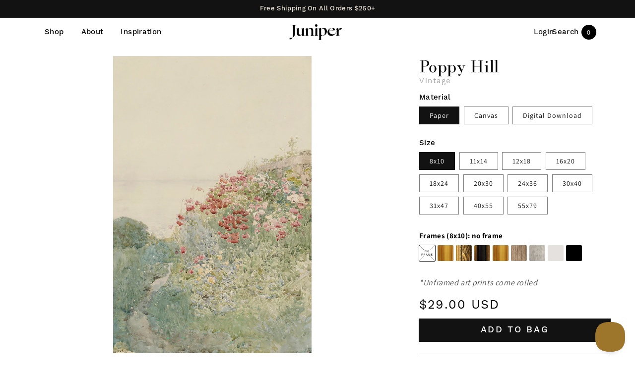

--- FILE ---
content_type: text/html; charset=utf-8
request_url: https://juniperprintshop.com/collections/vintage/products/poppy-hill
body_size: 49815
content:















<!doctype html>
<html class="no-js" lang="en">
  <head>
    <!-- Manychat -->
<script src="//widget.manychat.com/1131085_7de13.js" defer="defer"></script>
<script src="https://mccdn.me/assets/js/widget.js" defer="defer"></script>

    <script>
(function(){
document.addEventListener("DOMContentLoaded", function(){
    var maxAttempts = 25;
    var attempts = 0;
    var sendEvent = function(){
        if (!!window.MC_PIXEL) {
            window.MC_PIXEL.fireLogConversionEvent('Purchases').then(
                function(){console.log("Event Logged")},
                function(err) { console.log("Event Failed", err.message)}
            );
        } else if (attempts < maxAttempts) {
            window.setTimeout(sendEvent, 500);
            attempts++;
        }
    }
    sendEvent();
    });
}());
</script>
    <!-- ManychatENDS -->
    
    <!-- Google tag (gtag.js) -->
<script async src="https://www.googletagmanager.com/gtag/js?id=AW-10818672284"></script>
<script>
  window.dataLayer = window.dataLayer || [];
  function gtag(){dataLayer.push(arguments);}
  gtag('js', new Date());

  gtag('config', 'AW-10818672284');
</script>
    


<script>!function(u){window.edgetag=window.edgetag||function(){(edgetag.stubs=edgetag.stubs||[]).push(arguments)};const t=document.createElement("script");t.type="text/javascript",t.src=u,t.async=!0;const e=document.getElementsByTagName("script")[0];e.parentNode.insertBefore(t,e)}('https://usbtf.juniperprintshop.com/load');!function() {const url = new URL(window.location.href);const params = new URLSearchParams(url.search);const userId = params.get('et_u_id') || '';edgetag('init', {edgeURL: 'https://usbtf.juniperprintshop.com',disableConsentCheck: !false,userId});}();</script>



<script>!function() {const sendEvent = ({name, payload = {}, beacon = false}) => {let options = {};if (beacon) {options = { method: 'beacon' };}edgetag('tag', name, payload, {}, options);};const sendUser = (user) => {if (!user || !Object.keys(user).length) {return;}edgetag('data', user);};const getUser = (form, selectors) => {const user = {};if (!selectors) {return user;}Object.entries(selectors).forEach(([userKey, selector]) => {if (!selector || selector.length === 0) {return;}const selectorArray = Array.isArray(selector) ? selector : [selector];for (const selector of selectorArray) {if (!selector) {continue;}const inputUserValue = form.querySelector(selector);const userValue = (inputUserValue && inputUserValue.value) || '';if (userValue) {user[userKey] = userValue;break;}}});return user;};const getLocalCurrency = () => {if(Shopify && Shopify.currency && Shopify.currency.active) {return Shopify.currency.active.toUpperCase();}return 'USD';};const newsletterFormSelectors = ['#ContactFooter','.klaviyo-form','#wisepops-root','#contact_form','form[id*="newsletter" i]','form[id*="subscribe" i]','form.ml-block-form','#email_signup'];const newsletterForm = newsletterFormSelectors.join(',');const actions = [{selectors: ['button[type="submit"]', 'form[action="/cart"]'],length: 2,fun: (ele) => {sendInitiateCheckout();},current: 0},{selectors: ['[name="checkout"]', 'form[action="/cart"]'],length: 2,fun: (ele) => {sendInitiateCheckout();},current: 0},{selectors: ['a[href="/checkout"]'],length: 1,fun: (ele) => {sendInitiateCheckout();},current: 0},{selectors: ['a[href="/checkout/"]'],length: 1,fun: (ele) => {sendInitiateCheckout();},current: 0},{selectors: ['[form="cart"]'],length: 1,fun: (ele) => {sendInitiateCheckout();},current: 0},{selectors: ['button.rebuy-cart__checkout-button'],length: 1,fun: (ele) => {sendInitiateCheckout();},current: 0},{selectors: ['[type="submit"]', 'form[action="/account/login"]'],length: 2,fun: (ele) => {const user = getUser(ele, {email: 'input[type="email"]'});sendUser(user);},current: 0},{selectors: ['[type="submit"]', 'form[action="/account"]'],length: 2,fun: (ele) => {let user = getUser(ele, {email: 'input[type="email"]',phone: 'input[type="tel"]',firstName: 'input[name*="first" i]:not([type="hidden" i])',lastName: 'input[name*="last" i]:not([type="hidden" i])'});if (!user.firstName && !user.lastName) {user = {...user,...getUser(ele, { firstName: 'input[name*="name" i]' })};}sendUser(user);edgetag('tag', 'CompleteRegistration');},current: 0},{selectors: ['[type="submit"]', newsletterForm],length: 2,fun: (ele) => {const user = getUser(ele, {email: ['input[type="email"]', 'input[name*="email" i]:not([type="hidden" i]'],phone: ['input[type="tel"]', 'input[name*="phone" i]:not([type="hidden" i]'],firstName: 'input[name*="name" i]:not([type="hidden" i]',dateOfBirth: 'input[name*="birthday" i]:not([type="hidden" i]'});sendUser(user);edgetag('tag', 'Subscribe', {}, {}, { method: 'beacon' });},current: 0},{selectors: ['button', newsletterForm],length: 2,fun: (ele) => {const user = getUser(ele, {email: ['input[type="email"]', 'input[name*="email" i]:not([type="hidden" i]'],phone: ['input[type="tel"]', 'input[name*="phone" i]:not([type="hidden" i]'],firstName: 'input[name*="name" i]:not([type="hidden" i]',dateOfBirth: 'input[name*="birthday" i]:not([type="hidden" i]'});sendUser(user);edgetag('tag', 'Subscribe', {}, {}, { method: 'beacon' });},current: 0},{selectors: ['[type="submit"]', 'form[action^="/contact"]'],length: 2,fun: (ele) => {const user = getUser(ele, {email: ['input[type="email"]', 'input[name*="email" i]:not([type="hidden" i]'],phone: ['input[type="tel"]', 'input[name*="phone" i]:not([type="hidden" i]'],firstName: ['input[name*="first" i]:not([type="hidden" i]', 'input[name*="name" i]:not([type="hidden" i]', 'input[name*="nom" i]:not([type="hidden" i]'],lastName: 'input[id*="last" i]:not([type="hidden" i]'});sendUser(user);edgetag('tag', 'Contact');},current: 0}];const resetActions = () => {for (let i = 0; i < actions.length; i++) {actions[i].current = 0;}};const checkElement = (element) => {if (!element || element.nodeName === 'BODY') {resetActions();return}if (element.nodeName !== 'DIV' && element.nodeName !== 'INPUT' && element.nodeName !== 'A' && element.nodeName !== 'BUTTON' && element.nodeName !== 'FORM') {checkElement(element.parentElement);return}for (let i = 0; i < actions.length; ++i) {if (element.matches(actions[i].selectors[actions[i].current])) {++actions[i].current;if (actions[i].length === actions[i].current) {actions[i].fun(element);resetActions();return}}}checkElement(element.parentElement);};let cartProcessedItems = [];const sendCartData = (payload, requestType, body) => {const isDuplicate = () => {if (!cartProcessedItems || !Array.isArray(cartProcessedItems) || !cartProcessedItems.length) {return false;}const currentTimestamp = Date.now();cartProcessedItems = cartProcessedItems.filter(item => (currentTimestamp - item.timestamp) <= 500);try {const payloadString = JSON.stringify(payload);return cartProcessedItems.some(item => item.payload === payloadString && item.requestType !== requestType);} catch {return false;}};if (!payload || !Array.isArray(payload) || !payload.length) {return;}if (!requestType) {console.error("[EdgeTag] Request Type is missing in sendData");}if (isDuplicate()) {return;}let bodyProductId, bodyQuantity = 1;if (body && body instanceof FormData) {bodyQuantity = parseInt(body.get('quantity') || '1');bodyProductId = body.get('product-id');}payload.forEach(item => {if (item.price == null || item.price === "" || !item.id) {return;}edgetag('tag', 'AddToCart', {currency: getLocalCurrency(),value: parseFloat(item.price) / 100,contents: [{id: item.product_id,variantId: item.variant_id,quantity: item.product_id == bodyProductId ? bodyQuantity : 1,item_price: parseFloat(item.price) / 100,title: item.title,category: item.product_type,image: item.image,brand: item.vendor,url: window.origin + item.url,type: 'product',}]}, {}, { method: 'beacon' });addItemFromAddToValueCart(item);});cartProcessedItems.push({requestType,payload: JSON.stringify(payload),timestamp: Date.now()});};let currentCartValue = null;const sendInitiateCheckout = () => {const payload = {};if (currentCartValue && Object.keys(currentCartValue).length && currentCartValue.total_price != null) {let total = 0;payload.currency = currentCartValue.currency; payload.contents = currentCartValue.items.map(item => {const itemPrice = parseFloat(item.price / 100);total += itemPrice * item.quantity;return {id: item.product_id,quantity: item.quantity,item_price: itemPrice,variantId: item.variant_id,title: item.title,image: item.image,brand: item.vendor,url: window.origin + item.url,type: 'product',};});payload.value = total;}const cartToken = (localStorage.getItem('cartToken') || "").replace(/"/g, '');if (cartToken) {payload.checkoutUrl = document.location.origin + '/checkouts/cn/' + cartToken;}edgetag('tag', 'InitiateCheckout', payload, {}, { method: 'beacon' });};const addItemFromAddToValueCart = (item) => {if (!currentCartValue || !Object.keys(currentCartValue).length || !currentCartValue.items || !currentCartValue.items.length) {currentCartValue = {currency: getLocalCurrency(),item_count: 1,total_price: item.price,items: [item]};return;}const findIndex = currentCartValue.items.findIndex(element => element.product_id === item.product_id && element.variant_id === item.variant_id);currentCartValue.item_count += 1;currentCartValue.total_price += parseFloat(item.price);if (findIndex !== -1) {currentCartValue.items[findIndex].quantity += 1;} else {currentCartValue.items.push(item);}};const networkListener = function() {const fetch = window.fetch; window.fetch = function() { let body; if (arguments && arguments.length > 1) { body = arguments[1] && arguments[1].body; } return fetch.apply(this, Array.prototype.slice.call(arguments)).then(function(t) { if (!t || !t.ok || !t.url) {return t; } try {if (t.url.indexOf("/cart/add") !== -1) {const myResponse = t.clone();Promise.resolve(myResponse.json()).then(e => {if (!e) {return;}const payload = e.items ? e.items : [e];sendCartData(payload, 'fetch', body);});return t;}if (t.url.indexOf("/cart.js") !== -1 || t.url.indexOf("/cart/change") !== -1) {const myResponse = t.clone();Promise.resolve(myResponse.json()).then(e => {if (!e) {return;}currentCartValue = e;});return t;} } catch (e) { } return t; }); };const originalXHROpen = XMLHttpRequest.prototype.open;const originalXHRSend = XMLHttpRequest.prototype.send;XMLHttpRequest.prototype.open = function (method, url) {this._method = method;this._url = url;return originalXHROpen.apply(this, arguments);};XMLHttpRequest.prototype.send = function (data) {this._data = data;this.addEventListener('load', function() {if (!this._url) {return;}if (this._url.indexOf("/cart/add") !== -1) {try {const e = JSON.parse(this.responseText);if (!e) {return;}const payload = e.items ? e.items : [e];sendCartData(payload, 'XMLHttpRequest', this._data);} catch (e) {}return;}if (this._url.indexOf("/cart.js") !== -1 || this._url.indexOf("/cart/change") !== -1) {try {const e = JSON.parse(this.responseText);if (!e) {return;}currentCartValue = e;} catch (e) {}return;}});return originalXHRSend.apply(this, arguments);};};networkListener();edgetag('tag', 'PageView');window.addEventListener('load', () => {const current = {"id":39522801352793,"title":"Paper \/ 8x10","option1":"Paper","option2":"8x10","option3":null,"sku":"POPPYHILL8X10","requires_shipping":true,"taxable":true,"featured_image":null,"available":true,"name":"Poppy Hill - Paper \/ 8x10","public_title":"Paper \/ 8x10","options":["Paper","8x10"],"price":2900,"weight":255,"compare_at_price":null,"inventory_quantity":0,"inventory_management":"shopify","inventory_policy":"continue","barcode":"","requires_selling_plan":false,"selling_plan_allocations":[],"quantity_rule":{"min":1,"max":null,"increment":1}};edgetag('tag', 'ViewContent', {currency: getLocalCurrency(),value: current.price / 100,contents: [{id: '6883876536409',variantId: current.id,quantity: 1,item_price: current.price / 100,title: current.name,category: 'Vertical',brand: 'Vintage',image: 'https://juniperprintshop.com/cdn/shop/products/PoppyHill.jpg?v=1664230743',url: 'https://juniperprintshop.com/products/poppy-hill?variant=39522801352793',type: 'product',}],});document.addEventListener('click', (e) => {checkElement(e.target);});});if (window.location.pathname.startsWith('/search') ||window.location.pathname.startsWith('/pages/search-results-page')) {const searchParams = new URLSearchParams(window.location.search);const search = searchParams.get('q');if (search) {edgetag('tag', 'Search', { search });}}window.addEventListener('message',(event) => {if (event.origin !== 'https://creatives.attn.tv') {return;}if (!event.data || !event.data.__attentive) {return;}try {const data = event.data.__attentive;if (!data.action || !data.action.includes('LEAD')) {return;}const user = {};if(data.email) {user.email = data.email;}if(data.phone) {user.phone = data.phone.replace(/[^0-9]/g, '');}sendUser(user);edgetag('tag', 'Subscribe');} catch (e) {console.log("[Edgetag]", e);}},false);window.addEventListener('message', (event) => {if(!event || !event.origin || !event.data || !event.origin.includes('postscript')) {return;}if (event.data.hasOwnProperty('CollectedEmailEvent') && event.data.CollectedEmailEvent.email) {sendUser({ email: event.data.CollectedEmailEvent.email });edgetag('tag', 'Subscribe');}});window.juapp = window.juapp||function(){(window.juapp.q=window.juapp.q||[]).push(arguments)};juapp("trackFunc", "engagement", function(email, eventname, promotitle, cmid, options, form) {if (!email) {return;}const userData = { email };form.forEach((item) => {if (item.name === "phone_number" && item.value) {userData["phone"] = item.value;}});edgetag("data", userData);edgetag("tag", "Subscribe");});document.addEventListener('click', (e) => {if (!e.target.closest('form[action*="api.bounceexchange.com"] [type="submit"]')) {return;}const form = e.target.closest('form[action*="api.bounceexchange.com"]');if (!form) {return;}const user = getUser(form, {email: 'input[type="email"]',phone: 'input[type="tel"]',});sendUser(user);if (user && Object.keys(user).length > 0) {edgetag('tag', 'Subscribe');}}, { capture: true });}();</script>

    <! --Google Keyword Research-->
    <meta name="google-site-verification" content="_ybdduxbnRkJb5Ex74sSE6Z6HgdiP0uSHXnkpP8hAjc" />
    <! --Google Keyword Research-->
  <script src="//d1liekpayvooaz.cloudfront.net/apps/customizery/customizery.js?shop=jennys-print-shop.myshopify.com"></script>
    <meta charset="utf-8">
    <meta http-equiv="X-UA-Compatible" content="IE=edge">
    <meta name="viewport" content="width=device-width,initial-scale=1">
    <meta name="theme-color" content="">
    <link rel="canonical" href="https://juniperprintshop.com/products/poppy-hill">
    <link rel="preconnect" href="https://cdn.shopify.com" crossorigin><link rel="icon" type="image/png" href="//juniperprintshop.com/cdn/shop/files/JuniperSprig-Solid-Icon_cd88244c-cf7c-445d-a3b7-3cd43cef18a6_32x32.png?v=1666737095"><link rel="preconnect" href="https://fonts.shopifycdn.com" crossorigin><title>
      
      Poppy Hill
 &ndash; Juniper Print Shop
    </title>
    
  
 

    
      <meta name="description" content="Poppy Hill is a watercolor by American painter Childe Hassam that features a meandering path leading to the ocean, surrounded by wildflowers. This painting was inspired by his time on Apple Dore Island, off the coast of New Hampshire. Print tones include Creamy White, Sage Green, Dusty Blue, Poppy Red, Dusty Rose">
    

    

<meta property="og:site_name" content="Juniper Print Shop">
<meta property="og:url" content="https://juniperprintshop.com/products/poppy-hill">
<meta property="og:title" content="Poppy Hill">
<meta property="og:type" content="product">
<meta property="og:description" content="Poppy Hill is a watercolor by American painter Childe Hassam that features a meandering path leading to the ocean, surrounded by wildflowers. This painting was inspired by his time on Apple Dore Island, off the coast of New Hampshire. Print tones include Creamy White, Sage Green, Dusty Blue, Poppy Red, Dusty Rose"><meta property="og:image" content="http://juniperprintshop.com/cdn/shop/products/PoppyHill.jpg?v=1664230743">
  <meta property="og:image:secure_url" content="https://juniperprintshop.com/cdn/shop/products/PoppyHill.jpg?v=1664230743">
  <meta property="og:image:width" content="800">
  <meta property="og:image:height" content="1200"><meta property="og:price:amount" content="20.00">
  <meta property="og:price:currency" content="USD"><meta name="twitter:card" content="summary_large_image">
<meta name="twitter:title" content="Poppy Hill">
<meta name="twitter:description" content="Poppy Hill is a watercolor by American painter Childe Hassam that features a meandering path leading to the ocean, surrounded by wildflowers. This painting was inspired by his time on Apple Dore Island, off the coast of New Hampshire. Print tones include Creamy White, Sage Green, Dusty Blue, Poppy Red, Dusty Rose">


    <script src="//juniperprintshop.com/cdn/shop/t/103/assets/global.js?v=132204289638850879861768347215" defer="defer"></script>
    
  <script>window.performance && window.performance.mark && window.performance.mark('shopify.content_for_header.start');</script><meta name="google-site-verification" content="vEmetOmviZTxvblC8pSkpbU1Sj0iyCLNu3kwxra4a1M">
<meta name="facebook-domain-verification" content="wkq78f2d1mzde5lvvhjzl6i1jeu5mt">
<meta id="shopify-digital-wallet" name="shopify-digital-wallet" content="/18068745/digital_wallets/dialog">
<meta name="shopify-checkout-api-token" content="291f028fd42e860275f341d9f8605c0f">
<meta id="in-context-paypal-metadata" data-shop-id="18068745" data-venmo-supported="false" data-environment="production" data-locale="en_US" data-paypal-v4="true" data-currency="USD">
<link rel="alternate" type="application/json+oembed" href="https://juniperprintshop.com/products/poppy-hill.oembed">
<script async="async" src="/checkouts/internal/preloads.js?locale=en-US"></script>
<link rel="preconnect" href="https://shop.app" crossorigin="anonymous">
<script async="async" src="https://shop.app/checkouts/internal/preloads.js?locale=en-US&shop_id=18068745" crossorigin="anonymous"></script>
<script id="apple-pay-shop-capabilities" type="application/json">{"shopId":18068745,"countryCode":"US","currencyCode":"USD","merchantCapabilities":["supports3DS"],"merchantId":"gid:\/\/shopify\/Shop\/18068745","merchantName":"Juniper Print Shop","requiredBillingContactFields":["postalAddress","email"],"requiredShippingContactFields":["postalAddress","email"],"shippingType":"shipping","supportedNetworks":["visa","masterCard","amex","discover","elo","jcb"],"total":{"type":"pending","label":"Juniper Print Shop","amount":"1.00"},"shopifyPaymentsEnabled":true,"supportsSubscriptions":true}</script>
<script id="shopify-features" type="application/json">{"accessToken":"291f028fd42e860275f341d9f8605c0f","betas":["rich-media-storefront-analytics"],"domain":"juniperprintshop.com","predictiveSearch":true,"shopId":18068745,"locale":"en"}</script>
<script>var Shopify = Shopify || {};
Shopify.shop = "jennys-print-shop.myshopify.com";
Shopify.locale = "en";
Shopify.currency = {"active":"USD","rate":"1.0"};
Shopify.country = "US";
Shopify.theme = {"name":"January- Vintage","id":160951533657,"schema_name":"Dawn","schema_version":"2.2.0","theme_store_id":null,"role":"main"};
Shopify.theme.handle = "null";
Shopify.theme.style = {"id":null,"handle":null};
Shopify.cdnHost = "juniperprintshop.com/cdn";
Shopify.routes = Shopify.routes || {};
Shopify.routes.root = "/";</script>
<script type="module">!function(o){(o.Shopify=o.Shopify||{}).modules=!0}(window);</script>
<script>!function(o){function n(){var o=[];function n(){o.push(Array.prototype.slice.apply(arguments))}return n.q=o,n}var t=o.Shopify=o.Shopify||{};t.loadFeatures=n(),t.autoloadFeatures=n()}(window);</script>
<script>
  window.ShopifyPay = window.ShopifyPay || {};
  window.ShopifyPay.apiHost = "shop.app\/pay";
  window.ShopifyPay.redirectState = null;
</script>
<script id="shop-js-analytics" type="application/json">{"pageType":"product"}</script>
<script defer="defer" async type="module" src="//juniperprintshop.com/cdn/shopifycloud/shop-js/modules/v2/client.init-shop-cart-sync_BT-GjEfc.en.esm.js"></script>
<script defer="defer" async type="module" src="//juniperprintshop.com/cdn/shopifycloud/shop-js/modules/v2/chunk.common_D58fp_Oc.esm.js"></script>
<script defer="defer" async type="module" src="//juniperprintshop.com/cdn/shopifycloud/shop-js/modules/v2/chunk.modal_xMitdFEc.esm.js"></script>
<script type="module">
  await import("//juniperprintshop.com/cdn/shopifycloud/shop-js/modules/v2/client.init-shop-cart-sync_BT-GjEfc.en.esm.js");
await import("//juniperprintshop.com/cdn/shopifycloud/shop-js/modules/v2/chunk.common_D58fp_Oc.esm.js");
await import("//juniperprintshop.com/cdn/shopifycloud/shop-js/modules/v2/chunk.modal_xMitdFEc.esm.js");

  window.Shopify.SignInWithShop?.initShopCartSync?.({"fedCMEnabled":true,"windoidEnabled":true});

</script>
<script defer="defer" async type="module" src="//juniperprintshop.com/cdn/shopifycloud/shop-js/modules/v2/client.payment-terms_Ci9AEqFq.en.esm.js"></script>
<script defer="defer" async type="module" src="//juniperprintshop.com/cdn/shopifycloud/shop-js/modules/v2/chunk.common_D58fp_Oc.esm.js"></script>
<script defer="defer" async type="module" src="//juniperprintshop.com/cdn/shopifycloud/shop-js/modules/v2/chunk.modal_xMitdFEc.esm.js"></script>
<script type="module">
  await import("//juniperprintshop.com/cdn/shopifycloud/shop-js/modules/v2/client.payment-terms_Ci9AEqFq.en.esm.js");
await import("//juniperprintshop.com/cdn/shopifycloud/shop-js/modules/v2/chunk.common_D58fp_Oc.esm.js");
await import("//juniperprintshop.com/cdn/shopifycloud/shop-js/modules/v2/chunk.modal_xMitdFEc.esm.js");

  
</script>
<script>
  window.Shopify = window.Shopify || {};
  if (!window.Shopify.featureAssets) window.Shopify.featureAssets = {};
  window.Shopify.featureAssets['shop-js'] = {"shop-cart-sync":["modules/v2/client.shop-cart-sync_DZOKe7Ll.en.esm.js","modules/v2/chunk.common_D58fp_Oc.esm.js","modules/v2/chunk.modal_xMitdFEc.esm.js"],"init-fed-cm":["modules/v2/client.init-fed-cm_B6oLuCjv.en.esm.js","modules/v2/chunk.common_D58fp_Oc.esm.js","modules/v2/chunk.modal_xMitdFEc.esm.js"],"shop-cash-offers":["modules/v2/client.shop-cash-offers_D2sdYoxE.en.esm.js","modules/v2/chunk.common_D58fp_Oc.esm.js","modules/v2/chunk.modal_xMitdFEc.esm.js"],"shop-login-button":["modules/v2/client.shop-login-button_QeVjl5Y3.en.esm.js","modules/v2/chunk.common_D58fp_Oc.esm.js","modules/v2/chunk.modal_xMitdFEc.esm.js"],"pay-button":["modules/v2/client.pay-button_DXTOsIq6.en.esm.js","modules/v2/chunk.common_D58fp_Oc.esm.js","modules/v2/chunk.modal_xMitdFEc.esm.js"],"shop-button":["modules/v2/client.shop-button_DQZHx9pm.en.esm.js","modules/v2/chunk.common_D58fp_Oc.esm.js","modules/v2/chunk.modal_xMitdFEc.esm.js"],"avatar":["modules/v2/client.avatar_BTnouDA3.en.esm.js"],"init-windoid":["modules/v2/client.init-windoid_CR1B-cfM.en.esm.js","modules/v2/chunk.common_D58fp_Oc.esm.js","modules/v2/chunk.modal_xMitdFEc.esm.js"],"init-shop-for-new-customer-accounts":["modules/v2/client.init-shop-for-new-customer-accounts_C_vY_xzh.en.esm.js","modules/v2/client.shop-login-button_QeVjl5Y3.en.esm.js","modules/v2/chunk.common_D58fp_Oc.esm.js","modules/v2/chunk.modal_xMitdFEc.esm.js"],"init-shop-email-lookup-coordinator":["modules/v2/client.init-shop-email-lookup-coordinator_BI7n9ZSv.en.esm.js","modules/v2/chunk.common_D58fp_Oc.esm.js","modules/v2/chunk.modal_xMitdFEc.esm.js"],"init-shop-cart-sync":["modules/v2/client.init-shop-cart-sync_BT-GjEfc.en.esm.js","modules/v2/chunk.common_D58fp_Oc.esm.js","modules/v2/chunk.modal_xMitdFEc.esm.js"],"shop-toast-manager":["modules/v2/client.shop-toast-manager_DiYdP3xc.en.esm.js","modules/v2/chunk.common_D58fp_Oc.esm.js","modules/v2/chunk.modal_xMitdFEc.esm.js"],"init-customer-accounts":["modules/v2/client.init-customer-accounts_D9ZNqS-Q.en.esm.js","modules/v2/client.shop-login-button_QeVjl5Y3.en.esm.js","modules/v2/chunk.common_D58fp_Oc.esm.js","modules/v2/chunk.modal_xMitdFEc.esm.js"],"init-customer-accounts-sign-up":["modules/v2/client.init-customer-accounts-sign-up_iGw4briv.en.esm.js","modules/v2/client.shop-login-button_QeVjl5Y3.en.esm.js","modules/v2/chunk.common_D58fp_Oc.esm.js","modules/v2/chunk.modal_xMitdFEc.esm.js"],"shop-follow-button":["modules/v2/client.shop-follow-button_CqMgW2wH.en.esm.js","modules/v2/chunk.common_D58fp_Oc.esm.js","modules/v2/chunk.modal_xMitdFEc.esm.js"],"checkout-modal":["modules/v2/client.checkout-modal_xHeaAweL.en.esm.js","modules/v2/chunk.common_D58fp_Oc.esm.js","modules/v2/chunk.modal_xMitdFEc.esm.js"],"shop-login":["modules/v2/client.shop-login_D91U-Q7h.en.esm.js","modules/v2/chunk.common_D58fp_Oc.esm.js","modules/v2/chunk.modal_xMitdFEc.esm.js"],"lead-capture":["modules/v2/client.lead-capture_BJmE1dJe.en.esm.js","modules/v2/chunk.common_D58fp_Oc.esm.js","modules/v2/chunk.modal_xMitdFEc.esm.js"],"payment-terms":["modules/v2/client.payment-terms_Ci9AEqFq.en.esm.js","modules/v2/chunk.common_D58fp_Oc.esm.js","modules/v2/chunk.modal_xMitdFEc.esm.js"]};
</script>
<script>(function() {
  var isLoaded = false;
  function asyncLoad() {
    if (isLoaded) return;
    isLoaded = true;
    var urls = ["https:\/\/cdn.attn.tv\/juniperprintshop\/dtag.js?shop=jennys-print-shop.myshopify.com","\/\/d1liekpayvooaz.cloudfront.net\/apps\/customizery\/customizery.js?shop=jennys-print-shop.myshopify.com","https:\/\/r88lpv2n.juniperprintshop.com\/assets\/shopify.js?rb_init_key=anVuaXBlcnByaW50c2hvcHx2aWV3fHB1cmNoYXNlfHNpZ251cHxsb2dpbg==\u0026shop=jennys-print-shop.myshopify.com","https:\/\/shopify-widget.route.com\/shopify.widget.js?shop=jennys-print-shop.myshopify.com","https:\/\/static.shareasale.com\/json\/shopify\/shareasale-tracking.js?sasmid=92727\u0026ssmtid=91383\u0026shop=jennys-print-shop.myshopify.com","https:\/\/na.shgcdn3.com\/pixel-collector.js?shop=jennys-print-shop.myshopify.com"];
    for (var i = 0; i < urls.length; i++) {
      var s = document.createElement('script');
      s.type = 'text/javascript';
      s.async = true;
      s.src = urls[i];
      var x = document.getElementsByTagName('script')[0];
      x.parentNode.insertBefore(s, x);
    }
  };
  if(window.attachEvent) {
    window.attachEvent('onload', asyncLoad);
  } else {
    window.addEventListener('load', asyncLoad, false);
  }
})();</script>
<script id="__st">var __st={"a":18068745,"offset":-25200,"reqid":"7447e463-10cf-4dbb-b007-4a66a86e9d0c-1769223815","pageurl":"juniperprintshop.com\/collections\/vintage\/products\/poppy-hill","u":"99ce70082e9a","p":"product","rtyp":"product","rid":6883876536409};</script>
<script>window.ShopifyPaypalV4VisibilityTracking = true;</script>
<script id="captcha-bootstrap">!function(){'use strict';const t='contact',e='account',n='new_comment',o=[[t,t],['blogs',n],['comments',n],[t,'customer']],c=[[e,'customer_login'],[e,'guest_login'],[e,'recover_customer_password'],[e,'create_customer']],r=t=>t.map((([t,e])=>`form[action*='/${t}']:not([data-nocaptcha='true']) input[name='form_type'][value='${e}']`)).join(','),a=t=>()=>t?[...document.querySelectorAll(t)].map((t=>t.form)):[];function s(){const t=[...o],e=r(t);return a(e)}const i='password',u='form_key',d=['recaptcha-v3-token','g-recaptcha-response','h-captcha-response',i],f=()=>{try{return window.sessionStorage}catch{return}},m='__shopify_v',_=t=>t.elements[u];function p(t,e,n=!1){try{const o=window.sessionStorage,c=JSON.parse(o.getItem(e)),{data:r}=function(t){const{data:e,action:n}=t;return t[m]||n?{data:e,action:n}:{data:t,action:n}}(c);for(const[e,n]of Object.entries(r))t.elements[e]&&(t.elements[e].value=n);n&&o.removeItem(e)}catch(o){console.error('form repopulation failed',{error:o})}}const l='form_type',E='cptcha';function T(t){t.dataset[E]=!0}const w=window,h=w.document,L='Shopify',v='ce_forms',y='captcha';let A=!1;((t,e)=>{const n=(g='f06e6c50-85a8-45c8-87d0-21a2b65856fe',I='https://cdn.shopify.com/shopifycloud/storefront-forms-hcaptcha/ce_storefront_forms_captcha_hcaptcha.v1.5.2.iife.js',D={infoText:'Protected by hCaptcha',privacyText:'Privacy',termsText:'Terms'},(t,e,n)=>{const o=w[L][v],c=o.bindForm;if(c)return c(t,g,e,D).then(n);var r;o.q.push([[t,g,e,D],n]),r=I,A||(h.body.append(Object.assign(h.createElement('script'),{id:'captcha-provider',async:!0,src:r})),A=!0)});var g,I,D;w[L]=w[L]||{},w[L][v]=w[L][v]||{},w[L][v].q=[],w[L][y]=w[L][y]||{},w[L][y].protect=function(t,e){n(t,void 0,e),T(t)},Object.freeze(w[L][y]),function(t,e,n,w,h,L){const[v,y,A,g]=function(t,e,n){const i=e?o:[],u=t?c:[],d=[...i,...u],f=r(d),m=r(i),_=r(d.filter((([t,e])=>n.includes(e))));return[a(f),a(m),a(_),s()]}(w,h,L),I=t=>{const e=t.target;return e instanceof HTMLFormElement?e:e&&e.form},D=t=>v().includes(t);t.addEventListener('submit',(t=>{const e=I(t);if(!e)return;const n=D(e)&&!e.dataset.hcaptchaBound&&!e.dataset.recaptchaBound,o=_(e),c=g().includes(e)&&(!o||!o.value);(n||c)&&t.preventDefault(),c&&!n&&(function(t){try{if(!f())return;!function(t){const e=f();if(!e)return;const n=_(t);if(!n)return;const o=n.value;o&&e.removeItem(o)}(t);const e=Array.from(Array(32),(()=>Math.random().toString(36)[2])).join('');!function(t,e){_(t)||t.append(Object.assign(document.createElement('input'),{type:'hidden',name:u})),t.elements[u].value=e}(t,e),function(t,e){const n=f();if(!n)return;const o=[...t.querySelectorAll(`input[type='${i}']`)].map((({name:t})=>t)),c=[...d,...o],r={};for(const[a,s]of new FormData(t).entries())c.includes(a)||(r[a]=s);n.setItem(e,JSON.stringify({[m]:1,action:t.action,data:r}))}(t,e)}catch(e){console.error('failed to persist form',e)}}(e),e.submit())}));const S=(t,e)=>{t&&!t.dataset[E]&&(n(t,e.some((e=>e===t))),T(t))};for(const o of['focusin','change'])t.addEventListener(o,(t=>{const e=I(t);D(e)&&S(e,y())}));const B=e.get('form_key'),M=e.get(l),P=B&&M;t.addEventListener('DOMContentLoaded',(()=>{const t=y();if(P)for(const e of t)e.elements[l].value===M&&p(e,B);[...new Set([...A(),...v().filter((t=>'true'===t.dataset.shopifyCaptcha))])].forEach((e=>S(e,t)))}))}(h,new URLSearchParams(w.location.search),n,t,e,['guest_login'])})(!0,!0)}();</script>
<script integrity="sha256-4kQ18oKyAcykRKYeNunJcIwy7WH5gtpwJnB7kiuLZ1E=" data-source-attribution="shopify.loadfeatures" defer="defer" src="//juniperprintshop.com/cdn/shopifycloud/storefront/assets/storefront/load_feature-a0a9edcb.js" crossorigin="anonymous"></script>
<script crossorigin="anonymous" defer="defer" src="//juniperprintshop.com/cdn/shopifycloud/storefront/assets/shopify_pay/storefront-65b4c6d7.js?v=20250812"></script>
<script data-source-attribution="shopify.dynamic_checkout.dynamic.init">var Shopify=Shopify||{};Shopify.PaymentButton=Shopify.PaymentButton||{isStorefrontPortableWallets:!0,init:function(){window.Shopify.PaymentButton.init=function(){};var t=document.createElement("script");t.src="https://juniperprintshop.com/cdn/shopifycloud/portable-wallets/latest/portable-wallets.en.js",t.type="module",document.head.appendChild(t)}};
</script>
<script data-source-attribution="shopify.dynamic_checkout.buyer_consent">
  function portableWalletsHideBuyerConsent(e){var t=document.getElementById("shopify-buyer-consent"),n=document.getElementById("shopify-subscription-policy-button");t&&n&&(t.classList.add("hidden"),t.setAttribute("aria-hidden","true"),n.removeEventListener("click",e))}function portableWalletsShowBuyerConsent(e){var t=document.getElementById("shopify-buyer-consent"),n=document.getElementById("shopify-subscription-policy-button");t&&n&&(t.classList.remove("hidden"),t.removeAttribute("aria-hidden"),n.addEventListener("click",e))}window.Shopify?.PaymentButton&&(window.Shopify.PaymentButton.hideBuyerConsent=portableWalletsHideBuyerConsent,window.Shopify.PaymentButton.showBuyerConsent=portableWalletsShowBuyerConsent);
</script>
<script data-source-attribution="shopify.dynamic_checkout.cart.bootstrap">document.addEventListener("DOMContentLoaded",(function(){function t(){return document.querySelector("shopify-accelerated-checkout-cart, shopify-accelerated-checkout")}if(t())Shopify.PaymentButton.init();else{new MutationObserver((function(e,n){t()&&(Shopify.PaymentButton.init(),n.disconnect())})).observe(document.body,{childList:!0,subtree:!0})}}));
</script>
<script id='scb4127' type='text/javascript' async='' src='https://juniperprintshop.com/cdn/shopifycloud/privacy-banner/storefront-banner.js'></script><link id="shopify-accelerated-checkout-styles" rel="stylesheet" media="screen" href="https://juniperprintshop.com/cdn/shopifycloud/portable-wallets/latest/accelerated-checkout-backwards-compat.css" crossorigin="anonymous">
<style id="shopify-accelerated-checkout-cart">
        #shopify-buyer-consent {
  margin-top: 1em;
  display: inline-block;
  width: 100%;
}

#shopify-buyer-consent.hidden {
  display: none;
}

#shopify-subscription-policy-button {
  background: none;
  border: none;
  padding: 0;
  text-decoration: underline;
  font-size: inherit;
  cursor: pointer;
}

#shopify-subscription-policy-button::before {
  box-shadow: none;
}

      </style>
<script id="sections-script" data-sections="main-product,header,footer" defer="defer" src="//juniperprintshop.com/cdn/shop/t/103/compiled_assets/scripts.js?v=23617"></script>
<script>window.performance && window.performance.mark && window.performance.mark('shopify.content_for_header.end');</script>
  





  <script type="text/javascript">
    
      window.__shgMoneyFormat = window.__shgMoneyFormat || {"USD":{"currency":"USD","currency_symbol":"$","currency_symbol_location":"left","decimal_places":2,"decimal_separator":".","thousands_separator":","}};
    
    window.__shgCurrentCurrencyCode = window.__shgCurrentCurrencyCode || {
      currency: "USD",
      currency_symbol: "$",
      decimal_separator: ".",
      thousands_separator: ",",
      decimal_places: 2,
      currency_symbol_location: "left"
    };
  </script>





    <!-- HC - custom header - 11 Aug '23 -->
    
      
      
        
      
        
      
        
      
        
      
        
      
    


    <style data-shopify>
      @font-face {
  font-family: Assistant;
  font-weight: 400;
  font-style: normal;
  font-display: swap;
  src: url("//juniperprintshop.com/cdn/fonts/assistant/assistant_n4.9120912a469cad1cc292572851508ca49d12e768.woff2") format("woff2"),
       url("//juniperprintshop.com/cdn/fonts/assistant/assistant_n4.6e9875ce64e0fefcd3f4446b7ec9036b3ddd2985.woff") format("woff");
}

      @font-face {
  font-family: Assistant;
  font-weight: 700;
  font-style: normal;
  font-display: swap;
  src: url("//juniperprintshop.com/cdn/fonts/assistant/assistant_n7.bf44452348ec8b8efa3aa3068825305886b1c83c.woff2") format("woff2"),
       url("//juniperprintshop.com/cdn/fonts/assistant/assistant_n7.0c887fee83f6b3bda822f1150b912c72da0f7b64.woff") format("woff");
}

      
      
      @font-face {
  font-family: Assistant;
  font-weight: 400;
  font-style: normal;
  font-display: swap;
  src: url("//juniperprintshop.com/cdn/fonts/assistant/assistant_n4.9120912a469cad1cc292572851508ca49d12e768.woff2") format("woff2"),
       url("//juniperprintshop.com/cdn/fonts/assistant/assistant_n4.6e9875ce64e0fefcd3f4446b7ec9036b3ddd2985.woff") format("woff");
}


      :root {
        --font-body-family: Assistant, sans-serif;
        --font-body-style: normal;
        --font-body-weight: 400;

        --font-heading-family: Assistant, sans-serif;
        --font-heading-style: normal;
        --font-heading-weight: 400;

        --color-base-text: 18, 18, 18;
        --color-base-background-1: 255, 255, 255;
        --color-base-background-2: 243, 243, 243;
        --color-base-solid-button-labels: 255, 255, 255;
        --color-base-outline-button-labels: 18, 18, 18;
        --color-base-accent-1: 18, 18, 18;
        --color-base-accent-2: 51, 79, 180;
        --payment-terms-background-color: #FFFFFF;

        --gradient-base-background-1: #FFFFFF;
        --gradient-base-background-2: #F3F3F3;
        --gradient-base-accent-1: #121212;
        --gradient-base-accent-2: #334FB4;

        --page-width: 130rem;
        --page-width-margin: 0rem;
      }

      *,
      *::before,
      *::after {
        box-sizing: inherit;
      }

      html {
        box-sizing: border-box;
        font-size: 62.5%;
        height: 100%;
      }

      body {
        display: grid;
        grid-template-rows: auto auto 1fr auto;
        grid-template-columns: 100%;
        min-height: 100%;
        margin: 0;
        font-size: 1.5rem;
        letter-spacing: 0.06rem;
        line-height: 1.8;
        font-family: var(--font-body-family);
        font-style: var(--font-body-style);
        font-weight: var(--font-body-weight);
      }

      @media screen and (min-width: 750px) {
        body {
          font-size: 1.6rem;
        }
      }
    </style>

    <link href="//juniperprintshop.com/cdn/shop/t/103/assets/base.css?v=38068198733649891191768347215" rel="stylesheet" type="text/css" media="all" />
<link rel="preload" as="font" href="//juniperprintshop.com/cdn/fonts/assistant/assistant_n4.9120912a469cad1cc292572851508ca49d12e768.woff2" type="font/woff2" crossorigin><link rel="preload" as="font" href="//juniperprintshop.com/cdn/fonts/assistant/assistant_n4.9120912a469cad1cc292572851508ca49d12e768.woff2" type="font/woff2" crossorigin><link rel="stylesheet" href="//juniperprintshop.com/cdn/shop/t/103/assets/component-predictive-search.css?v=171342419786403665911768347215" media="print" onload="this.media='all'"><script>document.documentElement.className = document.documentElement.className.replace('no-js', 'js');</script>
    
    <link rel="stylesheet" href="https://use.typekit.net/ynd4ujq.css"> 

    
   <link href="//juniperprintshop.com/cdn/shop/t/103/assets/custom.scss.css?v=87492519305152459091768347215" rel="stylesheet" type="text/css" media="all" />
    <link href="//juniperprintshop.com/cdn/shop/t/103/assets/new-style.css?v=74743748332947086721768347215" rel="stylesheet" type="text/css" media="all" />
    <link href="//juniperprintshop.com/cdn/shop/t/103/assets/am.scss.css?v=152150093629535281811768347215" rel="stylesheet" type="text/css" media="all" />
    
    <link rel="stylesheet" href="https://cdnjs.cloudflare.com/ajax/libs/slick-carousel/1.8.1/slick.min.css" />
    <link rel="stylesheet" href="https://cdnjs.cloudflare.com/ajax/libs/slick-carousel/1.8.1/slick-theme.min.css" />
    
    <script src="http://ajax.googleapis.com/ajax/libs/jquery/1.7.1/jquery.min.js" type="text/javascript"></script>
    <script src="https://cdnjs.cloudflare.com/ajax/libs/slick-carousel/1.8.1/slick.js" ></script>
     
      
     <script src="//juniperprintshop.com/cdn/shop/t/103/assets/custom.js?v=164223745808414365191768347215" defer="defer"></script>
  <script src="//juniperprintshop.com/cdn/shop/t/103/assets/new-custom-slider.js?v=100526873223428658881768347215" defer="defer"></script> 
    
   
    
  

<script type="text/javascript">
  
    window.SHG_CUSTOMER = null;
  
</script>







    
    
    <script>
  window.markerConfig = {
    destination: '62bb811fd401f91f4765f152', 
    source: 'snippet'
  };
</script>

<script>
!function(e,r,a){if(!e.__Marker){e.__Marker={};var t=[],n={__cs:t};["show","hide","isVisible","capture","cancelCapture","unload","reload","isExtensionInstalled","setReporter","setCustomData","on","off"].forEach(function(e){n[e]=function(){var r=Array.prototype.slice.call(arguments);r.unshift(e),t.push(r)}}),e.Marker=n;var s=r.createElement("script");s.async=1,s.src="https://edge.marker.io/latest/shim.js";var i=r.getElementsByTagName("script")[0];i.parentNode.insertBefore(s,i)}}(window,document);
</script>
    
    
    
    
    

  









  <script>
function htmlDecode(input) {
	var doc = new DOMParser().parseFromString(input, "text/html");
	return doc.documentElement.textContent;
}
document.querySelectorAll('.metafield').forEach(function(item) {
	item.innerHTML = htmlDecode(item.innerHTML);
});
</script>



  <script>
var stringToHTML = function (str) {
var parser = new DOMParser();
var doc = parser.parseFromString(str, 'text/html');
return doc.body;
};

var meta_specification = document.querySelectorAll(".metafield-multi_line_text_field")[1].innerText;
document.querySelectorAll(".metafield-multi_line_text_field")[1].innerHTML = stringToHTML(meta_specification)['innerHTML'];
</script>

  <!-- HC - Cart linked products - 30 Sep '22 -->
  <script src="//juniperprintshop.com/cdn/shop/t/103/assets/hc-toolkit.js?v=141400577978683153481768347215" type="text/javascript"></script>

  <!-- HC - Masonry Grid added - 26 Oct '22 -->
  <script src="https://unpkg.com/masonry-layout@4/dist/masonry.pkgd.min.js"></script>

   <!-- HC - custom links opn artist page - 25 Aug '23 -->
 
<link href="https://monorail-edge.shopifysvc.com" rel="dns-prefetch">
<script>(function(){if ("sendBeacon" in navigator && "performance" in window) {try {var session_token_from_headers = performance.getEntriesByType('navigation')[0].serverTiming.find(x => x.name == '_s').description;} catch {var session_token_from_headers = undefined;}var session_cookie_matches = document.cookie.match(/_shopify_s=([^;]*)/);var session_token_from_cookie = session_cookie_matches && session_cookie_matches.length === 2 ? session_cookie_matches[1] : "";var session_token = session_token_from_headers || session_token_from_cookie || "";function handle_abandonment_event(e) {var entries = performance.getEntries().filter(function(entry) {return /monorail-edge.shopifysvc.com/.test(entry.name);});if (!window.abandonment_tracked && entries.length === 0) {window.abandonment_tracked = true;var currentMs = Date.now();var navigation_start = performance.timing.navigationStart;var payload = {shop_id: 18068745,url: window.location.href,navigation_start,duration: currentMs - navigation_start,session_token,page_type: "product"};window.navigator.sendBeacon("https://monorail-edge.shopifysvc.com/v1/produce", JSON.stringify({schema_id: "online_store_buyer_site_abandonment/1.1",payload: payload,metadata: {event_created_at_ms: currentMs,event_sent_at_ms: currentMs}}));}}window.addEventListener('pagehide', handle_abandonment_event);}}());</script>
<script id="web-pixels-manager-setup">(function e(e,d,r,n,o){if(void 0===o&&(o={}),!Boolean(null===(a=null===(i=window.Shopify)||void 0===i?void 0:i.analytics)||void 0===a?void 0:a.replayQueue)){var i,a;window.Shopify=window.Shopify||{};var t=window.Shopify;t.analytics=t.analytics||{};var s=t.analytics;s.replayQueue=[],s.publish=function(e,d,r){return s.replayQueue.push([e,d,r]),!0};try{self.performance.mark("wpm:start")}catch(e){}var l=function(){var e={modern:/Edge?\/(1{2}[4-9]|1[2-9]\d|[2-9]\d{2}|\d{4,})\.\d+(\.\d+|)|Firefox\/(1{2}[4-9]|1[2-9]\d|[2-9]\d{2}|\d{4,})\.\d+(\.\d+|)|Chrom(ium|e)\/(9{2}|\d{3,})\.\d+(\.\d+|)|(Maci|X1{2}).+ Version\/(15\.\d+|(1[6-9]|[2-9]\d|\d{3,})\.\d+)([,.]\d+|)( \(\w+\)|)( Mobile\/\w+|) Safari\/|Chrome.+OPR\/(9{2}|\d{3,})\.\d+\.\d+|(CPU[ +]OS|iPhone[ +]OS|CPU[ +]iPhone|CPU IPhone OS|CPU iPad OS)[ +]+(15[._]\d+|(1[6-9]|[2-9]\d|\d{3,})[._]\d+)([._]\d+|)|Android:?[ /-](13[3-9]|1[4-9]\d|[2-9]\d{2}|\d{4,})(\.\d+|)(\.\d+|)|Android.+Firefox\/(13[5-9]|1[4-9]\d|[2-9]\d{2}|\d{4,})\.\d+(\.\d+|)|Android.+Chrom(ium|e)\/(13[3-9]|1[4-9]\d|[2-9]\d{2}|\d{4,})\.\d+(\.\d+|)|SamsungBrowser\/([2-9]\d|\d{3,})\.\d+/,legacy:/Edge?\/(1[6-9]|[2-9]\d|\d{3,})\.\d+(\.\d+|)|Firefox\/(5[4-9]|[6-9]\d|\d{3,})\.\d+(\.\d+|)|Chrom(ium|e)\/(5[1-9]|[6-9]\d|\d{3,})\.\d+(\.\d+|)([\d.]+$|.*Safari\/(?![\d.]+ Edge\/[\d.]+$))|(Maci|X1{2}).+ Version\/(10\.\d+|(1[1-9]|[2-9]\d|\d{3,})\.\d+)([,.]\d+|)( \(\w+\)|)( Mobile\/\w+|) Safari\/|Chrome.+OPR\/(3[89]|[4-9]\d|\d{3,})\.\d+\.\d+|(CPU[ +]OS|iPhone[ +]OS|CPU[ +]iPhone|CPU IPhone OS|CPU iPad OS)[ +]+(10[._]\d+|(1[1-9]|[2-9]\d|\d{3,})[._]\d+)([._]\d+|)|Android:?[ /-](13[3-9]|1[4-9]\d|[2-9]\d{2}|\d{4,})(\.\d+|)(\.\d+|)|Mobile Safari.+OPR\/([89]\d|\d{3,})\.\d+\.\d+|Android.+Firefox\/(13[5-9]|1[4-9]\d|[2-9]\d{2}|\d{4,})\.\d+(\.\d+|)|Android.+Chrom(ium|e)\/(13[3-9]|1[4-9]\d|[2-9]\d{2}|\d{4,})\.\d+(\.\d+|)|Android.+(UC? ?Browser|UCWEB|U3)[ /]?(15\.([5-9]|\d{2,})|(1[6-9]|[2-9]\d|\d{3,})\.\d+)\.\d+|SamsungBrowser\/(5\.\d+|([6-9]|\d{2,})\.\d+)|Android.+MQ{2}Browser\/(14(\.(9|\d{2,})|)|(1[5-9]|[2-9]\d|\d{3,})(\.\d+|))(\.\d+|)|K[Aa][Ii]OS\/(3\.\d+|([4-9]|\d{2,})\.\d+)(\.\d+|)/},d=e.modern,r=e.legacy,n=navigator.userAgent;return n.match(d)?"modern":n.match(r)?"legacy":"unknown"}(),u="modern"===l?"modern":"legacy",c=(null!=n?n:{modern:"",legacy:""})[u],f=function(e){return[e.baseUrl,"/wpm","/b",e.hashVersion,"modern"===e.buildTarget?"m":"l",".js"].join("")}({baseUrl:d,hashVersion:r,buildTarget:u}),m=function(e){var d=e.version,r=e.bundleTarget,n=e.surface,o=e.pageUrl,i=e.monorailEndpoint;return{emit:function(e){var a=e.status,t=e.errorMsg,s=(new Date).getTime(),l=JSON.stringify({metadata:{event_sent_at_ms:s},events:[{schema_id:"web_pixels_manager_load/3.1",payload:{version:d,bundle_target:r,page_url:o,status:a,surface:n,error_msg:t},metadata:{event_created_at_ms:s}}]});if(!i)return console&&console.warn&&console.warn("[Web Pixels Manager] No Monorail endpoint provided, skipping logging."),!1;try{return self.navigator.sendBeacon.bind(self.navigator)(i,l)}catch(e){}var u=new XMLHttpRequest;try{return u.open("POST",i,!0),u.setRequestHeader("Content-Type","text/plain"),u.send(l),!0}catch(e){return console&&console.warn&&console.warn("[Web Pixels Manager] Got an unhandled error while logging to Monorail."),!1}}}}({version:r,bundleTarget:l,surface:e.surface,pageUrl:self.location.href,monorailEndpoint:e.monorailEndpoint});try{o.browserTarget=l,function(e){var d=e.src,r=e.async,n=void 0===r||r,o=e.onload,i=e.onerror,a=e.sri,t=e.scriptDataAttributes,s=void 0===t?{}:t,l=document.createElement("script"),u=document.querySelector("head"),c=document.querySelector("body");if(l.async=n,l.src=d,a&&(l.integrity=a,l.crossOrigin="anonymous"),s)for(var f in s)if(Object.prototype.hasOwnProperty.call(s,f))try{l.dataset[f]=s[f]}catch(e){}if(o&&l.addEventListener("load",o),i&&l.addEventListener("error",i),u)u.appendChild(l);else{if(!c)throw new Error("Did not find a head or body element to append the script");c.appendChild(l)}}({src:f,async:!0,onload:function(){if(!function(){var e,d;return Boolean(null===(d=null===(e=window.Shopify)||void 0===e?void 0:e.analytics)||void 0===d?void 0:d.initialized)}()){var d=window.webPixelsManager.init(e)||void 0;if(d){var r=window.Shopify.analytics;r.replayQueue.forEach((function(e){var r=e[0],n=e[1],o=e[2];d.publishCustomEvent(r,n,o)})),r.replayQueue=[],r.publish=d.publishCustomEvent,r.visitor=d.visitor,r.initialized=!0}}},onerror:function(){return m.emit({status:"failed",errorMsg:"".concat(f," has failed to load")})},sri:function(e){var d=/^sha384-[A-Za-z0-9+/=]+$/;return"string"==typeof e&&d.test(e)}(c)?c:"",scriptDataAttributes:o}),m.emit({status:"loading"})}catch(e){m.emit({status:"failed",errorMsg:(null==e?void 0:e.message)||"Unknown error"})}}})({shopId: 18068745,storefrontBaseUrl: "https://juniperprintshop.com",extensionsBaseUrl: "https://extensions.shopifycdn.com/cdn/shopifycloud/web-pixels-manager",monorailEndpoint: "https://monorail-edge.shopifysvc.com/unstable/produce_batch",surface: "storefront-renderer",enabledBetaFlags: ["2dca8a86"],webPixelsConfigList: [{"id":"849739865","configuration":"{\"site_id\":\"1e864e41-1cb3-41a6-877a-e9308b847b49\",\"analytics_endpoint\":\"https:\\\/\\\/na.shgcdn3.com\"}","eventPayloadVersion":"v1","runtimeContext":"STRICT","scriptVersion":"695709fc3f146fa50a25299517a954f2","type":"APP","apiClientId":1158168,"privacyPurposes":["ANALYTICS","MARKETING","SALE_OF_DATA"],"dataSharingAdjustments":{"protectedCustomerApprovalScopes":["read_customer_personal_data"]}},{"id":"634716249","configuration":"{\"masterTagID\":\"91383\",\"merchantID\":\"92727\",\"appPath\":\"https:\/\/daedalus.shareasale.com\",\"storeID\":\"NaN\",\"xTypeMode\":\"NaN\",\"xTypeValue\":\"NaN\",\"channelDedup\":\"NaN\"}","eventPayloadVersion":"v1","runtimeContext":"STRICT","scriptVersion":"f300cca684872f2df140f714437af558","type":"APP","apiClientId":4929191,"privacyPurposes":["ANALYTICS","MARKETING"],"dataSharingAdjustments":{"protectedCustomerApprovalScopes":["read_customer_personal_data"]}},{"id":"437518425","configuration":"{\"config\":\"{\\\"pixel_id\\\":\\\"G-FRL3WJY4KN\\\",\\\"target_country\\\":\\\"US\\\",\\\"gtag_events\\\":[{\\\"type\\\":\\\"search\\\",\\\"action_label\\\":[\\\"G-FRL3WJY4KN\\\",\\\"AW-10818672284\\\/My4qCOvNlscZEJyt36Yo\\\"]},{\\\"type\\\":\\\"begin_checkout\\\",\\\"action_label\\\":[\\\"G-FRL3WJY4KN\\\",\\\"AW-10818672284\\\/CsPZCPHNlscZEJyt36Yo\\\"]},{\\\"type\\\":\\\"view_item\\\",\\\"action_label\\\":[\\\"G-FRL3WJY4KN\\\",\\\"AW-10818672284\\\/jH86COjNlscZEJyt36Yo\\\",\\\"MC-QZK9MTKTC6\\\"]},{\\\"type\\\":\\\"purchase\\\",\\\"action_label\\\":[\\\"G-FRL3WJY4KN\\\",\\\"AW-10818672284\\\/4JfwCOrMlscZEJyt36Yo\\\",\\\"MC-QZK9MTKTC6\\\"]},{\\\"type\\\":\\\"page_view\\\",\\\"action_label\\\":[\\\"G-FRL3WJY4KN\\\",\\\"AW-10818672284\\\/IP0kCO3MlscZEJyt36Yo\\\",\\\"MC-QZK9MTKTC6\\\"]},{\\\"type\\\":\\\"add_payment_info\\\",\\\"action_label\\\":[\\\"G-FRL3WJY4KN\\\",\\\"AW-10818672284\\\/CDBSCPTNlscZEJyt36Yo\\\"]},{\\\"type\\\":\\\"add_to_cart\\\",\\\"action_label\\\":[\\\"G-FRL3WJY4KN\\\",\\\"AW-10818672284\\\/9ZA2CO7NlscZEJyt36Yo\\\"]}],\\\"enable_monitoring_mode\\\":false}\"}","eventPayloadVersion":"v1","runtimeContext":"OPEN","scriptVersion":"b2a88bafab3e21179ed38636efcd8a93","type":"APP","apiClientId":1780363,"privacyPurposes":[],"dataSharingAdjustments":{"protectedCustomerApprovalScopes":["read_customer_address","read_customer_email","read_customer_name","read_customer_personal_data","read_customer_phone"]}},{"id":"376930393","configuration":"{\"pixelCode\":\"CFNB2J3C77UERKT0I9HG\"}","eventPayloadVersion":"v1","runtimeContext":"STRICT","scriptVersion":"22e92c2ad45662f435e4801458fb78cc","type":"APP","apiClientId":4383523,"privacyPurposes":["ANALYTICS","MARKETING","SALE_OF_DATA"],"dataSharingAdjustments":{"protectedCustomerApprovalScopes":["read_customer_address","read_customer_email","read_customer_name","read_customer_personal_data","read_customer_phone"]}},{"id":"159350873","configuration":"{\"pixel_id\":\"386459518562729\",\"pixel_type\":\"facebook_pixel\",\"metaapp_system_user_token\":\"-\"}","eventPayloadVersion":"v1","runtimeContext":"OPEN","scriptVersion":"ca16bc87fe92b6042fbaa3acc2fbdaa6","type":"APP","apiClientId":2329312,"privacyPurposes":["ANALYTICS","MARKETING","SALE_OF_DATA"],"dataSharingAdjustments":{"protectedCustomerApprovalScopes":["read_customer_address","read_customer_email","read_customer_name","read_customer_personal_data","read_customer_phone"]}},{"id":"79167577","configuration":"{\"tagID\":\"2614110820967\"}","eventPayloadVersion":"v1","runtimeContext":"STRICT","scriptVersion":"18031546ee651571ed29edbe71a3550b","type":"APP","apiClientId":3009811,"privacyPurposes":["ANALYTICS","MARKETING","SALE_OF_DATA"],"dataSharingAdjustments":{"protectedCustomerApprovalScopes":["read_customer_address","read_customer_email","read_customer_name","read_customer_personal_data","read_customer_phone"]}},{"id":"73793625","eventPayloadVersion":"1","runtimeContext":"LAX","scriptVersion":"1","type":"CUSTOM","privacyPurposes":["ANALYTICS","MARKETING","SALE_OF_DATA"],"name":"ShareASale Tracking"},{"id":"shopify-app-pixel","configuration":"{}","eventPayloadVersion":"v1","runtimeContext":"STRICT","scriptVersion":"0450","apiClientId":"shopify-pixel","type":"APP","privacyPurposes":["ANALYTICS","MARKETING"]},{"id":"shopify-custom-pixel","eventPayloadVersion":"v1","runtimeContext":"LAX","scriptVersion":"0450","apiClientId":"shopify-pixel","type":"CUSTOM","privacyPurposes":["ANALYTICS","MARKETING"]}],isMerchantRequest: false,initData: {"shop":{"name":"Juniper Print Shop","paymentSettings":{"currencyCode":"USD"},"myshopifyDomain":"jennys-print-shop.myshopify.com","countryCode":"US","storefrontUrl":"https:\/\/juniperprintshop.com"},"customer":null,"cart":null,"checkout":null,"productVariants":[{"price":{"amount":29.0,"currencyCode":"USD"},"product":{"title":"Poppy Hill","vendor":"Vintage","id":"6883876536409","untranslatedTitle":"Poppy Hill","url":"\/products\/poppy-hill","type":"Vertical"},"id":"39522801352793","image":{"src":"\/\/juniperprintshop.com\/cdn\/shop\/products\/PoppyHill.jpg?v=1664230743"},"sku":"POPPYHILL8X10","title":"Paper \/ 8x10","untranslatedTitle":"Paper \/ 8x10"},{"price":{"amount":39.0,"currencyCode":"USD"},"product":{"title":"Poppy Hill","vendor":"Vintage","id":"6883876536409","untranslatedTitle":"Poppy Hill","url":"\/products\/poppy-hill","type":"Vertical"},"id":"40262327009369","image":{"src":"\/\/juniperprintshop.com\/cdn\/shop\/products\/PoppyHill.jpg?v=1664230743"},"sku":"CANVASPOPPYHILL8X10","title":"Canvas \/ 8x10","untranslatedTitle":"Canvas \/ 8x10"},{"price":{"amount":39.0,"currencyCode":"USD"},"product":{"title":"Poppy Hill","vendor":"Vintage","id":"6883876536409","untranslatedTitle":"Poppy Hill","url":"\/products\/poppy-hill","type":"Vertical"},"id":"39522801385561","image":{"src":"\/\/juniperprintshop.com\/cdn\/shop\/products\/PoppyHill.jpg?v=1664230743"},"sku":"POPPYHILL11X14","title":"Paper \/ 11x14","untranslatedTitle":"Paper \/ 11x14"},{"price":{"amount":49.0,"currencyCode":"USD"},"product":{"title":"Poppy Hill","vendor":"Vintage","id":"6883876536409","untranslatedTitle":"Poppy Hill","url":"\/products\/poppy-hill","type":"Vertical"},"id":"40262327042137","image":{"src":"\/\/juniperprintshop.com\/cdn\/shop\/products\/PoppyHill.jpg?v=1664230743"},"sku":"CANVASPOPPYHILL11X14","title":"Canvas \/ 11x14","untranslatedTitle":"Canvas \/ 11x14"},{"price":{"amount":49.0,"currencyCode":"USD"},"product":{"title":"Poppy Hill","vendor":"Vintage","id":"6883876536409","untranslatedTitle":"Poppy Hill","url":"\/products\/poppy-hill","type":"Vertical"},"id":"39522801418329","image":{"src":"\/\/juniperprintshop.com\/cdn\/shop\/products\/PoppyHill.jpg?v=1664230743"},"sku":"POPPYHILL12X18","title":"Paper \/ 12x18","untranslatedTitle":"Paper \/ 12x18"},{"price":{"amount":69.0,"currencyCode":"USD"},"product":{"title":"Poppy Hill","vendor":"Vintage","id":"6883876536409","untranslatedTitle":"Poppy Hill","url":"\/products\/poppy-hill","type":"Vertical"},"id":"40262327107673","image":{"src":"\/\/juniperprintshop.com\/cdn\/shop\/products\/PoppyHill.jpg?v=1664230743"},"sku":"CANVASPOPPYHILL12X18","title":"Canvas \/ 12x18","untranslatedTitle":"Canvas \/ 12x18"},{"price":{"amount":49.0,"currencyCode":"USD"},"product":{"title":"Poppy Hill","vendor":"Vintage","id":"6883876536409","untranslatedTitle":"Poppy Hill","url":"\/products\/poppy-hill","type":"Vertical"},"id":"39522801483865","image":{"src":"\/\/juniperprintshop.com\/cdn\/shop\/products\/PoppyHill.jpg?v=1664230743"},"sku":"POPPYHILL16X20","title":"Paper \/ 16x20","untranslatedTitle":"Paper \/ 16x20"},{"price":{"amount":79.0,"currencyCode":"USD"},"product":{"title":"Poppy Hill","vendor":"Vintage","id":"6883876536409","untranslatedTitle":"Poppy Hill","url":"\/products\/poppy-hill","type":"Vertical"},"id":"40262327140441","image":{"src":"\/\/juniperprintshop.com\/cdn\/shop\/products\/PoppyHill.jpg?v=1664230743"},"sku":"CANVASPOPPYHILL16X20","title":"Canvas \/ 16x20","untranslatedTitle":"Canvas \/ 16x20"},{"price":{"amount":59.0,"currencyCode":"USD"},"product":{"title":"Poppy Hill","vendor":"Vintage","id":"6883876536409","untranslatedTitle":"Poppy Hill","url":"\/products\/poppy-hill","type":"Vertical"},"id":"39522801516633","image":{"src":"\/\/juniperprintshop.com\/cdn\/shop\/products\/PoppyHill.jpg?v=1664230743"},"sku":"POPPYHILL18X24","title":"Paper \/ 18x24","untranslatedTitle":"Paper \/ 18x24"},{"price":{"amount":89.0,"currencyCode":"USD"},"product":{"title":"Poppy Hill","vendor":"Vintage","id":"6883876536409","untranslatedTitle":"Poppy Hill","url":"\/products\/poppy-hill","type":"Vertical"},"id":"40262327205977","image":{"src":"\/\/juniperprintshop.com\/cdn\/shop\/products\/PoppyHill.jpg?v=1664230743"},"sku":"CANVASPOPPYHILL18X24","title":"Canvas \/ 18x24","untranslatedTitle":"Canvas \/ 18x24"},{"price":{"amount":69.0,"currencyCode":"USD"},"product":{"title":"Poppy Hill","vendor":"Vintage","id":"6883876536409","untranslatedTitle":"Poppy Hill","url":"\/products\/poppy-hill","type":"Vertical"},"id":"39522801549401","image":{"src":"\/\/juniperprintshop.com\/cdn\/shop\/products\/PoppyHill.jpg?v=1664230743"},"sku":"POPPYHILL20X30","title":"Paper \/ 20x30","untranslatedTitle":"Paper \/ 20x30"},{"price":{"amount":109.0,"currencyCode":"USD"},"product":{"title":"Poppy Hill","vendor":"Vintage","id":"6883876536409","untranslatedTitle":"Poppy Hill","url":"\/products\/poppy-hill","type":"Vertical"},"id":"40262327238745","image":{"src":"\/\/juniperprintshop.com\/cdn\/shop\/products\/PoppyHill.jpg?v=1664230743"},"sku":"CANVASPOPPYHILL20X30","title":"Canvas \/ 20x30","untranslatedTitle":"Canvas \/ 20x30"},{"price":{"amount":99.0,"currencyCode":"USD"},"product":{"title":"Poppy Hill","vendor":"Vintage","id":"6883876536409","untranslatedTitle":"Poppy Hill","url":"\/products\/poppy-hill","type":"Vertical"},"id":"39522801614937","image":{"src":"\/\/juniperprintshop.com\/cdn\/shop\/products\/PoppyHill.jpg?v=1664230743"},"sku":"POPPYHILL24X36","title":"Paper \/ 24x36","untranslatedTitle":"Paper \/ 24x36"},{"price":{"amount":159.0,"currencyCode":"USD"},"product":{"title":"Poppy Hill","vendor":"Vintage","id":"6883876536409","untranslatedTitle":"Poppy Hill","url":"\/products\/poppy-hill","type":"Vertical"},"id":"40262327271513","image":{"src":"\/\/juniperprintshop.com\/cdn\/shop\/products\/PoppyHill.jpg?v=1664230743"},"sku":"CANVASPOPPYHILL24X36","title":"Canvas \/ 24x36","untranslatedTitle":"Canvas \/ 24x36"},{"price":{"amount":139.0,"currencyCode":"USD"},"product":{"title":"Poppy Hill","vendor":"Vintage","id":"6883876536409","untranslatedTitle":"Poppy Hill","url":"\/products\/poppy-hill","type":"Vertical"},"id":"39522801647705","image":{"src":"\/\/juniperprintshop.com\/cdn\/shop\/products\/PoppyHill.jpg?v=1664230743"},"sku":"POPPYHILL30X40","title":"Paper \/ 30x40","untranslatedTitle":"Paper \/ 30x40"},{"price":{"amount":189.0,"currencyCode":"USD"},"product":{"title":"Poppy Hill","vendor":"Vintage","id":"6883876536409","untranslatedTitle":"Poppy Hill","url":"\/products\/poppy-hill","type":"Vertical"},"id":"40262327304281","image":{"src":"\/\/juniperprintshop.com\/cdn\/shop\/products\/PoppyHill.jpg?v=1664230743"},"sku":"CANVASPOPPYHILL30X40","title":"Canvas \/ 30x40","untranslatedTitle":"Canvas \/ 30x40"},{"price":{"amount":149.0,"currencyCode":"USD"},"product":{"title":"Poppy Hill","vendor":"Vintage","id":"6883876536409","untranslatedTitle":"Poppy Hill","url":"\/products\/poppy-hill","type":"Vertical"},"id":"39522801680473","image":{"src":"\/\/juniperprintshop.com\/cdn\/shop\/products\/PoppyHill.jpg?v=1664230743"},"sku":"POPPYHILL31X47","title":"Paper \/ 31x47","untranslatedTitle":"Paper \/ 31x47"},{"price":{"amount":169.0,"currencyCode":"USD"},"product":{"title":"Poppy Hill","vendor":"Vintage","id":"6883876536409","untranslatedTitle":"Poppy Hill","url":"\/products\/poppy-hill","type":"Vertical"},"id":"39522801713241","image":{"src":"\/\/juniperprintshop.com\/cdn\/shop\/products\/PoppyHill.jpg?v=1664230743"},"sku":"POPPYHILL40X55","title":"Paper \/ 40x55","untranslatedTitle":"Paper \/ 40x55"},{"price":{"amount":229.0,"currencyCode":"USD"},"product":{"title":"Poppy Hill","vendor":"Vintage","id":"6883876536409","untranslatedTitle":"Poppy Hill","url":"\/products\/poppy-hill","type":"Vertical"},"id":"39522801746009","image":{"src":"\/\/juniperprintshop.com\/cdn\/shop\/products\/PoppyHill.jpg?v=1664230743"},"sku":"POPPYHILL55X79","title":"Paper \/ 55x79","untranslatedTitle":"Paper \/ 55x79"},{"price":{"amount":219.0,"currencyCode":"USD"},"product":{"title":"Poppy Hill","vendor":"Vintage","id":"6883876536409","untranslatedTitle":"Poppy Hill","url":"\/products\/poppy-hill","type":"Vertical"},"id":"39735808688217","image":{"src":"\/\/juniperprintshop.com\/cdn\/shop\/products\/PoppyHill.jpg?v=1664230743"},"sku":"CANVASPOPPYHILL31X47","title":"Canvas \/ 31x47","untranslatedTitle":"Canvas \/ 31x47"},{"price":{"amount":249.0,"currencyCode":"USD"},"product":{"title":"Poppy Hill","vendor":"Vintage","id":"6883876536409","untranslatedTitle":"Poppy Hill","url":"\/products\/poppy-hill","type":"Vertical"},"id":"39735808720985","image":{"src":"\/\/juniperprintshop.com\/cdn\/shop\/products\/PoppyHill.jpg?v=1664230743"},"sku":"CANVASPOPPYHILL40X55","title":"Canvas \/ 40x55","untranslatedTitle":"Canvas \/ 40x55"},{"price":{"amount":299.0,"currencyCode":"USD"},"product":{"title":"Poppy Hill","vendor":"Vintage","id":"6883876536409","untranslatedTitle":"Poppy Hill","url":"\/products\/poppy-hill","type":"Vertical"},"id":"39735808753753","image":{"src":"\/\/juniperprintshop.com\/cdn\/shop\/products\/PoppyHill.jpg?v=1664230743"},"sku":"CANVASPOPPYHILL55X79","title":"Canvas \/ 55x79","untranslatedTitle":"Canvas \/ 55x79"},{"price":{"amount":20.0,"currencyCode":"USD"},"product":{"title":"Poppy Hill","vendor":"Vintage","id":"6883876536409","untranslatedTitle":"Poppy Hill","url":"\/products\/poppy-hill","type":"Vertical"},"id":"39735808786521","image":{"src":"\/\/juniperprintshop.com\/cdn\/shop\/products\/PoppyHill.jpg?v=1664230743"},"sku":"POPPYHILLDIGITAL","title":"Digital Download \/ Digital","untranslatedTitle":"Digital Download \/ Digital"}],"purchasingCompany":null},},"https://juniperprintshop.com/cdn","fcfee988w5aeb613cpc8e4bc33m6693e112",{"modern":"","legacy":""},{"shopId":"18068745","storefrontBaseUrl":"https:\/\/juniperprintshop.com","extensionBaseUrl":"https:\/\/extensions.shopifycdn.com\/cdn\/shopifycloud\/web-pixels-manager","surface":"storefront-renderer","enabledBetaFlags":"[\"2dca8a86\"]","isMerchantRequest":"false","hashVersion":"fcfee988w5aeb613cpc8e4bc33m6693e112","publish":"custom","events":"[[\"page_viewed\",{}],[\"product_viewed\",{\"productVariant\":{\"price\":{\"amount\":29.0,\"currencyCode\":\"USD\"},\"product\":{\"title\":\"Poppy Hill\",\"vendor\":\"Vintage\",\"id\":\"6883876536409\",\"untranslatedTitle\":\"Poppy Hill\",\"url\":\"\/products\/poppy-hill\",\"type\":\"Vertical\"},\"id\":\"39522801352793\",\"image\":{\"src\":\"\/\/juniperprintshop.com\/cdn\/shop\/products\/PoppyHill.jpg?v=1664230743\"},\"sku\":\"POPPYHILL8X10\",\"title\":\"Paper \/ 8x10\",\"untranslatedTitle\":\"Paper \/ 8x10\"}}]]"});</script><script>
  window.ShopifyAnalytics = window.ShopifyAnalytics || {};
  window.ShopifyAnalytics.meta = window.ShopifyAnalytics.meta || {};
  window.ShopifyAnalytics.meta.currency = 'USD';
  var meta = {"product":{"id":6883876536409,"gid":"gid:\/\/shopify\/Product\/6883876536409","vendor":"Vintage","type":"Vertical","handle":"poppy-hill","variants":[{"id":39522801352793,"price":2900,"name":"Poppy Hill - Paper \/ 8x10","public_title":"Paper \/ 8x10","sku":"POPPYHILL8X10"},{"id":40262327009369,"price":3900,"name":"Poppy Hill - Canvas \/ 8x10","public_title":"Canvas \/ 8x10","sku":"CANVASPOPPYHILL8X10"},{"id":39522801385561,"price":3900,"name":"Poppy Hill - Paper \/ 11x14","public_title":"Paper \/ 11x14","sku":"POPPYHILL11X14"},{"id":40262327042137,"price":4900,"name":"Poppy Hill - Canvas \/ 11x14","public_title":"Canvas \/ 11x14","sku":"CANVASPOPPYHILL11X14"},{"id":39522801418329,"price":4900,"name":"Poppy Hill - Paper \/ 12x18","public_title":"Paper \/ 12x18","sku":"POPPYHILL12X18"},{"id":40262327107673,"price":6900,"name":"Poppy Hill - Canvas \/ 12x18","public_title":"Canvas \/ 12x18","sku":"CANVASPOPPYHILL12X18"},{"id":39522801483865,"price":4900,"name":"Poppy Hill - Paper \/ 16x20","public_title":"Paper \/ 16x20","sku":"POPPYHILL16X20"},{"id":40262327140441,"price":7900,"name":"Poppy Hill - Canvas \/ 16x20","public_title":"Canvas \/ 16x20","sku":"CANVASPOPPYHILL16X20"},{"id":39522801516633,"price":5900,"name":"Poppy Hill - Paper \/ 18x24","public_title":"Paper \/ 18x24","sku":"POPPYHILL18X24"},{"id":40262327205977,"price":8900,"name":"Poppy Hill - Canvas \/ 18x24","public_title":"Canvas \/ 18x24","sku":"CANVASPOPPYHILL18X24"},{"id":39522801549401,"price":6900,"name":"Poppy Hill - Paper \/ 20x30","public_title":"Paper \/ 20x30","sku":"POPPYHILL20X30"},{"id":40262327238745,"price":10900,"name":"Poppy Hill - Canvas \/ 20x30","public_title":"Canvas \/ 20x30","sku":"CANVASPOPPYHILL20X30"},{"id":39522801614937,"price":9900,"name":"Poppy Hill - Paper \/ 24x36","public_title":"Paper \/ 24x36","sku":"POPPYHILL24X36"},{"id":40262327271513,"price":15900,"name":"Poppy Hill - Canvas \/ 24x36","public_title":"Canvas \/ 24x36","sku":"CANVASPOPPYHILL24X36"},{"id":39522801647705,"price":13900,"name":"Poppy Hill - Paper \/ 30x40","public_title":"Paper \/ 30x40","sku":"POPPYHILL30X40"},{"id":40262327304281,"price":18900,"name":"Poppy Hill - Canvas \/ 30x40","public_title":"Canvas \/ 30x40","sku":"CANVASPOPPYHILL30X40"},{"id":39522801680473,"price":14900,"name":"Poppy Hill - Paper \/ 31x47","public_title":"Paper \/ 31x47","sku":"POPPYHILL31X47"},{"id":39522801713241,"price":16900,"name":"Poppy Hill - Paper \/ 40x55","public_title":"Paper \/ 40x55","sku":"POPPYHILL40X55"},{"id":39522801746009,"price":22900,"name":"Poppy Hill - Paper \/ 55x79","public_title":"Paper \/ 55x79","sku":"POPPYHILL55X79"},{"id":39735808688217,"price":21900,"name":"Poppy Hill - Canvas \/ 31x47","public_title":"Canvas \/ 31x47","sku":"CANVASPOPPYHILL31X47"},{"id":39735808720985,"price":24900,"name":"Poppy Hill - Canvas \/ 40x55","public_title":"Canvas \/ 40x55","sku":"CANVASPOPPYHILL40X55"},{"id":39735808753753,"price":29900,"name":"Poppy Hill - Canvas \/ 55x79","public_title":"Canvas \/ 55x79","sku":"CANVASPOPPYHILL55X79"},{"id":39735808786521,"price":2000,"name":"Poppy Hill - Digital Download \/ Digital","public_title":"Digital Download \/ Digital","sku":"POPPYHILLDIGITAL"}],"remote":false},"page":{"pageType":"product","resourceType":"product","resourceId":6883876536409,"requestId":"7447e463-10cf-4dbb-b007-4a66a86e9d0c-1769223815"}};
  for (var attr in meta) {
    window.ShopifyAnalytics.meta[attr] = meta[attr];
  }
</script>
<script class="analytics">
  (function () {
    var customDocumentWrite = function(content) {
      var jquery = null;

      if (window.jQuery) {
        jquery = window.jQuery;
      } else if (window.Checkout && window.Checkout.$) {
        jquery = window.Checkout.$;
      }

      if (jquery) {
        jquery('body').append(content);
      }
    };

    var hasLoggedConversion = function(token) {
      if (token) {
        return document.cookie.indexOf('loggedConversion=' + token) !== -1;
      }
      return false;
    }

    var setCookieIfConversion = function(token) {
      if (token) {
        var twoMonthsFromNow = new Date(Date.now());
        twoMonthsFromNow.setMonth(twoMonthsFromNow.getMonth() + 2);

        document.cookie = 'loggedConversion=' + token + '; expires=' + twoMonthsFromNow;
      }
    }

    var trekkie = window.ShopifyAnalytics.lib = window.trekkie = window.trekkie || [];
    if (trekkie.integrations) {
      return;
    }
    trekkie.methods = [
      'identify',
      'page',
      'ready',
      'track',
      'trackForm',
      'trackLink'
    ];
    trekkie.factory = function(method) {
      return function() {
        var args = Array.prototype.slice.call(arguments);
        args.unshift(method);
        trekkie.push(args);
        return trekkie;
      };
    };
    for (var i = 0; i < trekkie.methods.length; i++) {
      var key = trekkie.methods[i];
      trekkie[key] = trekkie.factory(key);
    }
    trekkie.load = function(config) {
      trekkie.config = config || {};
      trekkie.config.initialDocumentCookie = document.cookie;
      var first = document.getElementsByTagName('script')[0];
      var script = document.createElement('script');
      script.type = 'text/javascript';
      script.onerror = function(e) {
        var scriptFallback = document.createElement('script');
        scriptFallback.type = 'text/javascript';
        scriptFallback.onerror = function(error) {
                var Monorail = {
      produce: function produce(monorailDomain, schemaId, payload) {
        var currentMs = new Date().getTime();
        var event = {
          schema_id: schemaId,
          payload: payload,
          metadata: {
            event_created_at_ms: currentMs,
            event_sent_at_ms: currentMs
          }
        };
        return Monorail.sendRequest("https://" + monorailDomain + "/v1/produce", JSON.stringify(event));
      },
      sendRequest: function sendRequest(endpointUrl, payload) {
        // Try the sendBeacon API
        if (window && window.navigator && typeof window.navigator.sendBeacon === 'function' && typeof window.Blob === 'function' && !Monorail.isIos12()) {
          var blobData = new window.Blob([payload], {
            type: 'text/plain'
          });

          if (window.navigator.sendBeacon(endpointUrl, blobData)) {
            return true;
          } // sendBeacon was not successful

        } // XHR beacon

        var xhr = new XMLHttpRequest();

        try {
          xhr.open('POST', endpointUrl);
          xhr.setRequestHeader('Content-Type', 'text/plain');
          xhr.send(payload);
        } catch (e) {
          console.log(e);
        }

        return false;
      },
      isIos12: function isIos12() {
        return window.navigator.userAgent.lastIndexOf('iPhone; CPU iPhone OS 12_') !== -1 || window.navigator.userAgent.lastIndexOf('iPad; CPU OS 12_') !== -1;
      }
    };
    Monorail.produce('monorail-edge.shopifysvc.com',
      'trekkie_storefront_load_errors/1.1',
      {shop_id: 18068745,
      theme_id: 160951533657,
      app_name: "storefront",
      context_url: window.location.href,
      source_url: "//juniperprintshop.com/cdn/s/trekkie.storefront.8d95595f799fbf7e1d32231b9a28fd43b70c67d3.min.js"});

        };
        scriptFallback.async = true;
        scriptFallback.src = '//juniperprintshop.com/cdn/s/trekkie.storefront.8d95595f799fbf7e1d32231b9a28fd43b70c67d3.min.js';
        first.parentNode.insertBefore(scriptFallback, first);
      };
      script.async = true;
      script.src = '//juniperprintshop.com/cdn/s/trekkie.storefront.8d95595f799fbf7e1d32231b9a28fd43b70c67d3.min.js';
      first.parentNode.insertBefore(script, first);
    };
    trekkie.load(
      {"Trekkie":{"appName":"storefront","development":false,"defaultAttributes":{"shopId":18068745,"isMerchantRequest":null,"themeId":160951533657,"themeCityHash":"8136363057053218764","contentLanguage":"en","currency":"USD"},"isServerSideCookieWritingEnabled":true,"monorailRegion":"shop_domain","enabledBetaFlags":["65f19447"]},"Session Attribution":{},"S2S":{"facebookCapiEnabled":true,"source":"trekkie-storefront-renderer","apiClientId":580111}}
    );

    var loaded = false;
    trekkie.ready(function() {
      if (loaded) return;
      loaded = true;

      window.ShopifyAnalytics.lib = window.trekkie;

      var originalDocumentWrite = document.write;
      document.write = customDocumentWrite;
      try { window.ShopifyAnalytics.merchantGoogleAnalytics.call(this); } catch(error) {};
      document.write = originalDocumentWrite;

      window.ShopifyAnalytics.lib.page(null,{"pageType":"product","resourceType":"product","resourceId":6883876536409,"requestId":"7447e463-10cf-4dbb-b007-4a66a86e9d0c-1769223815","shopifyEmitted":true});

      var match = window.location.pathname.match(/checkouts\/(.+)\/(thank_you|post_purchase)/)
      var token = match? match[1]: undefined;
      if (!hasLoggedConversion(token)) {
        setCookieIfConversion(token);
        window.ShopifyAnalytics.lib.track("Viewed Product",{"currency":"USD","variantId":39522801352793,"productId":6883876536409,"productGid":"gid:\/\/shopify\/Product\/6883876536409","name":"Poppy Hill - Paper \/ 8x10","price":"29.00","sku":"POPPYHILL8X10","brand":"Vintage","variant":"Paper \/ 8x10","category":"Vertical","nonInteraction":true,"remote":false},undefined,undefined,{"shopifyEmitted":true});
      window.ShopifyAnalytics.lib.track("monorail:\/\/trekkie_storefront_viewed_product\/1.1",{"currency":"USD","variantId":39522801352793,"productId":6883876536409,"productGid":"gid:\/\/shopify\/Product\/6883876536409","name":"Poppy Hill - Paper \/ 8x10","price":"29.00","sku":"POPPYHILL8X10","brand":"Vintage","variant":"Paper \/ 8x10","category":"Vertical","nonInteraction":true,"remote":false,"referer":"https:\/\/juniperprintshop.com\/collections\/vintage\/products\/poppy-hill"});
      }
    });


        var eventsListenerScript = document.createElement('script');
        eventsListenerScript.async = true;
        eventsListenerScript.src = "//juniperprintshop.com/cdn/shopifycloud/storefront/assets/shop_events_listener-3da45d37.js";
        document.getElementsByTagName('head')[0].appendChild(eventsListenerScript);

})();</script>
  <script>
  if (!window.ga || (window.ga && typeof window.ga !== 'function')) {
    window.ga = function ga() {
      (window.ga.q = window.ga.q || []).push(arguments);
      if (window.Shopify && window.Shopify.analytics && typeof window.Shopify.analytics.publish === 'function') {
        window.Shopify.analytics.publish("ga_stub_called", {}, {sendTo: "google_osp_migration"});
      }
      console.error("Shopify's Google Analytics stub called with:", Array.from(arguments), "\nSee https://help.shopify.com/manual/promoting-marketing/pixels/pixel-migration#google for more information.");
    };
    if (window.Shopify && window.Shopify.analytics && typeof window.Shopify.analytics.publish === 'function') {
      window.Shopify.analytics.publish("ga_stub_initialized", {}, {sendTo: "google_osp_migration"});
    }
  }
</script>
<script
  defer
  src="https://juniperprintshop.com/cdn/shopifycloud/perf-kit/shopify-perf-kit-3.0.4.min.js"
  data-application="storefront-renderer"
  data-shop-id="18068745"
  data-render-region="gcp-us-east1"
  data-page-type="product"
  data-theme-instance-id="160951533657"
  data-theme-name="Dawn"
  data-theme-version="2.2.0"
  data-monorail-region="shop_domain"
  data-resource-timing-sampling-rate="10"
  data-shs="true"
  data-shs-beacon="true"
  data-shs-export-with-fetch="true"
  data-shs-logs-sample-rate="1"
  data-shs-beacon-endpoint="https://juniperprintshop.com/api/collect"
></script>
</head>

  <body class="gradient template-product">
    
      
    
    <a class="skip-to-content-link button visually-hidden" href="#MainContent">
      Skip to content
    </a>

    <div id="shopify-section-announcement-bar" class="shopify-section"><div class="announcement-bar color-accent-1 gradient" role="region" aria-label="Announcement" ><p class="announcement-bar__message h5">
                Free Shipping On All Orders $250+
</p></div>
</div>
    <div id="shopify-section-header" class="shopify-section"><link rel="stylesheet" href="//juniperprintshop.com/cdn/shop/t/103/assets/component-list-menu.css?v=161614383810958508431768347215" media="print" onload="this.media='all'">
<link rel="stylesheet" href="//juniperprintshop.com/cdn/shop/t/103/assets/component-search.css?v=128662198121899399791768347215" media="print" onload="this.media='all'">
<link rel="stylesheet" href="//juniperprintshop.com/cdn/shop/t/103/assets/component-menu-drawer.css?v=25441607779389632351768347215" media="print" onload="this.media='all'">
<link rel="stylesheet" href="//juniperprintshop.com/cdn/shop/t/103/assets/component-cart-notification.css?v=87135131402575196631768347215" media="print" onload="this.media='all'"><link rel="stylesheet" href="//juniperprintshop.com/cdn/shop/t/103/assets/component-price.css?v=183556404328749792281768347215" media="print" onload="this.media='all'">
  <link rel="stylesheet" href="//juniperprintshop.com/cdn/shop/t/103/assets/component-loading-overlay.css?v=167310470843593579841768347215" media="print" onload="this.media='all'"><noscript><link href="//juniperprintshop.com/cdn/shop/t/103/assets/component-list-menu.css?v=161614383810958508431768347215" rel="stylesheet" type="text/css" media="all" /></noscript>
<noscript><link href="//juniperprintshop.com/cdn/shop/t/103/assets/component-search.css?v=128662198121899399791768347215" rel="stylesheet" type="text/css" media="all" /></noscript>
<noscript><link href="//juniperprintshop.com/cdn/shop/t/103/assets/component-menu-drawer.css?v=25441607779389632351768347215" rel="stylesheet" type="text/css" media="all" /></noscript>
<noscript><link href="//juniperprintshop.com/cdn/shop/t/103/assets/component-cart-notification.css?v=87135131402575196631768347215" rel="stylesheet" type="text/css" media="all" /></noscript>

<style>
  header-drawer {
    justify-self: start;
    margin-left: -1.2rem;
  }

  @media screen and (min-width: 990px) {
    header-drawer {
      display: none;
    }
  }

  .menu-drawer-container {
    display: flex;
  }

  .list-menu {
    list-style: none;
    padding: 0;
    margin: 0;
  }

  .list-menu--inline {
    display: inline-flex;
    flex-wrap: wrap;
  }

  summary.list-menu__item {
    padding-right: 2.7rem;
  }

  .list-menu__item {
    display: flex;
    align-items: center;
    line-height: 1.3;
  }

  .list-menu__item--link {
    text-decoration: none;
    padding-bottom: 1rem;
    padding-top: 1rem;
    line-height: 1.8;
  }

  @media screen and (min-width: 750px) {
    .list-menu__item--link {
      padding-bottom: 0.5rem;
      padding-top: 0.5rem;
    }
  }
</style>

<script src="//juniperprintshop.com/cdn/shop/t/103/assets/details-disclosure.js?v=130383321174778955031768347215" defer="defer"></script>
<script src="//juniperprintshop.com/cdn/shop/t/103/assets/details-modal.js?v=28236984606388830511768347215" defer="defer"></script>
<script src="//juniperprintshop.com/cdn/shop/t/103/assets/cart-notification.js?v=18770815536247936311768347215" defer="defer"></script>

<svg xmlns="http://www.w3.org/2000/svg" class="hidden">
  <symbol id="icon-search" viewbox="0 0 18 19" fill="none">
    <path fill-rule="evenodd" clip-rule="evenodd" d="M11.03 11.68A5.784 5.784 0 112.85 3.5a5.784 5.784 0 018.18 8.18zm.26 1.12a6.78 6.78 0 11.72-.7l5.4 5.4a.5.5 0 11-.71.7l-5.41-5.4z" fill="currentColor"/>
  </symbol>

  <symbol id="icon-close" class="icon icon-close" fill="none" viewBox="0 0 18 17">
    <path d="M.865 15.978a.5.5 0 00.707.707l7.433-7.431 7.579 7.282a.501.501 0 00.846-.37.5.5 0 00-.153-.351L9.712 8.546l7.417-7.416a.5.5 0 10-.707-.708L8.991 7.853 1.413.573a.5.5 0 10-.693.72l7.563 7.268-7.418 7.417z" fill="currentColor">
  </symbol>
</svg>
<sticky-header class="header-color header-wrapper color-background-1 gradient header-wrapper--border-bottom">
  <div class="page-width">
    <header class="header header--middle-left page-width header--has-menu"><header-drawer data-breakpoint="tablet">
          <details class="menu-drawer-container">
            <summary class="header__icon header__icon--menu header__icon--summary link focus-inset" aria-label="Menu">
              <span>
                <svg xmlns="http://www.w3.org/2000/svg" aria-hidden="true" focusable="false" role="presentation" class="icon icon-hamburger" fill="none" viewBox="0 0 18 16">
  <path d="M1 .5a.5.5 0 100 1h15.71a.5.5 0 000-1H1zM.5 8a.5.5 0 01.5-.5h15.71a.5.5 0 010 1H1A.5.5 0 01.5 8zm0 7a.5.5 0 01.5-.5h15.71a.5.5 0 010 1H1a.5.5 0 01-.5-.5z" fill="currentColor">
</svg>

                <svg xmlns="http://www.w3.org/2000/svg" aria-hidden="true" focusable="false" role="presentation" class="icon icon-close" fill="none" viewBox="0 0 18 17">
  <path d="M.865 15.978a.5.5 0 00.707.707l7.433-7.431 7.579 7.282a.501.501 0 00.846-.37.5.5 0 00-.153-.351L9.712 8.546l7.417-7.416a.5.5 0 10-.707-.708L8.991 7.853 1.413.573a.5.5 0 10-.693.72l7.563 7.268-7.418 7.417z" fill="currentColor">
</svg>

              </span>
            </summary>
            <div id="menu-drawer" class="menu-drawer motion-reduce aaaaa" tabindex="-1">
              <div class="menu-drawer__inner-container">
                <div class="menu-drawer__navigation-container">
                  
                  <div class="nav_mobile">
  <div class="mbnv__box">
    <ul class="mbnv_top"><li class="mbnv_primary  active " data-id="1"> <span>Shop</span></li>
      <li class="mbnv_primary " data-id="2"> <span>About</span></li>
      
    </ul>
    
    <div class="mbnv_detail"><div class="mbnv_item  active " data-id="1"><ul class="mbnv_list"><li class="mbnv_childlink"><a class="mbnv_label mbnv_label_heading" href="/collections/all">Shop All</a> 
             </li>
             <li class="mbnv_childlink"><a class="mbnv_label mbnv_label_heading" href="#">Featured</a><span class="mbnv_updown"></span>
                 <ul class="mbnv_three"><li class="mbnv_grandchildlink"> <a class="mbnv_label mbnv_label_last" href="/collections/anniversary-collection">Jenny's Anniversary Collection</a></li>
                   	<li class="mbnv_grandchildlink"> <a class="mbnv_label mbnv_label_last" href="/collections/kids">Kids Art</a></li>
                   	<li class="mbnv_grandchildlink"> <a class="mbnv_label mbnv_label_last" href="/collections/prints-for-fall">Art for Fall</a></li>
                   	<li class="mbnv_grandchildlink"> <a class="mbnv_label mbnv_label_last" href="/collections/vintage">Vintage Art</a></li>
                   	<li class="mbnv_grandchildlink"> <a class="mbnv_label mbnv_label_last" href="https://juniperprintshop.com/collections/as-seen-on-hgtv">As Seen on HGTV</a></li>
                   	<li class="mbnv_grandchildlink"> <a class="mbnv_label mbnv_label_last" href="/collections/frame-tv-bundles">Frame TV Bundles</a></li>
                   	
                   
                   
                   	 
                   
                   	 
                   
                   	 
                   
                   	  <ul class="mbnv__img">
                   		
                   		 
                   		 
                  		  
                   
                   			
                              <li class="mbnv_bottom_img ">
                                <a class="mbnv_link" href="/collections/new-releases"> </a>
                                <img src="//juniperprintshop.com/cdn/shop/files/Juniper-New-Releases-Mega-Menu_536b0366-746a-48be-a7b1-7a03036404b2_480x.gif?v=1664684260" alt=""/>
                                
                                
                              	  <span class="mbnv_txt_img">Shop New Releases</span>
                                
                                
                              </li>
                   			
                   		
                   		 
                   		 
                  		  
                   
                   			
                              <li class="mbnv_bottom_img ">
                                <a class="mbnv_link" href="/collections/vintage"> </a>
                                <img src="//juniperprintshop.com/cdn/shop/files/PlateauStyled3-WEB_480x.jpg?v=1661973331" alt=""/>
                                
                                
                              	  <span class="mbnv_txt_img">Shop Vintage Art</span>
                                
                                
                              </li>
                   			
                   		
                   	  </ul>
                   
                   	 
                   
                   	 
                   
                   	 
                   
                   	 
                   
                   
               	</ul>
             	 
             </li>
             <li class="mbnv_childlink"><a class="mbnv_label mbnv_label_heading" href="#">Shop by Category</a><span class="mbnv_updown"></span>
                 <ul class="mbnv_three"><li class="mbnv_grandchildlink"> <a class="mbnv_label mbnv_label_last" href="/collections/abstract">Abstract</a></li>
                   	<li class="mbnv_grandchildlink"> <a class="mbnv_label mbnv_label_last" href="/collections/floral">Floral</a></li>
                   	<li class="mbnv_grandchildlink"> <a class="mbnv_label mbnv_label_last" href="/collections/landscape">Landscape</a></li>
                   	<li class="mbnv_grandchildlink"> <a class="mbnv_label mbnv_label_last" href="/collections/portraits">Portraits</a></li>
                   	<li class="mbnv_grandchildlink"> <a class="mbnv_label mbnv_label_last" href="/collections/kids">Kids</a></li>
                   	
                   
                   
                   	 
                   
                   	 
                   
                   	 
                   
                   	 
                   
                   	 
                   
                   	 
                   
                   
               	</ul>
             	 
             </li>
             
             
          </ul>
          
        </div>
       <div class="mbnv_item " data-id="2"><ul class="mbnv_list"><li class="mbnv_childlink"><a class="mbnv_label mbnv_label_heading" href="#">Company</a><span class="mbnv_updown"></span>
                 <ul class="mbnv_three"><li class="mbnv_grandchildlink"> <a class="mbnv_label mbnv_label_last" href="/pages/about">Our Story</a></li>
                   	<li class="mbnv_grandchildlink"> <a class="mbnv_label mbnv_label_last" href="/blogs/journal">Journal</a></li>
                   	
                   
                   
                   	 
                   
                   	 
                   
                   	 
                   
                   	 
                   
                   	 
                   
                   	  <ul class="mbnv__img">
                   		
                   		 
                   		 
                  		  
                   
                   			
                              <li class="mbnv_bottom_img  mbnv_full ">
                                <a class="mbnv_link" href="https://juniperprintshop.com/blogs/journal/how-to-customize-your-oversized-frame"> </a>
                                <img src="//juniperprintshop.com/cdn/shop/files/Slider-1_480x.jpg?v=1663991657" alt=""/>
                                
                                
                              	  <span class="mbnv_txt_img">How to Customize Your Oversized Frame</span>
                                
                                
                              </li>
                   			
                   		
                   		 
                   		 
                  		  
                   
                   			
                              <li class="mbnv_bottom_img  mbnv_full ">
                                <a class="mbnv_link" href="https://juniperprintshop.com/blogs/journal/frame-pairings-for-standard-prints"> </a>
                                <img src="//juniperprintshop.com/cdn/shop/files/General-Customer-Quotes-3_480x.jpg?v=1663997068" alt=""/>
                                
                                
                              	  <span class="mbnv_txt_img">Frame Pairings for Standard Prints</span>
                                
                                
                              </li>
                   			
                   		
                   	  </ul>
                   
                   	 
                   
                   	 
                   
                   
               	</ul>
             	 
             </li>
             <li class="mbnv_childlink"><a class="mbnv_label mbnv_label_heading" href="#">Resources</a><span class="mbnv_updown"></span>
                 <ul class="mbnv_three"><li class="mbnv_grandchildlink"> <a class="mbnv_label mbnv_label_last" href="https://preview.juniperprintshop.com">Print Preview</a></li>
                   	<li class="mbnv_grandchildlink"> <a class="mbnv_label mbnv_label_last" href="/pages/ikea-canvas-style-frame-tutorial">IKEA Frames & Tutorials</a></li>
                   	<li class="mbnv_grandchildlink"> <a class="mbnv_label mbnv_label_last" href="/pages/digital-downloads-new">Digital Downloads</a></li>
                   	
                   
                   
                   	 
                   
                   	 
                   
                   	 
                   
                   	 
                   
                   	 
                   
                   	 
                   
                   	  <ul class="mbnv__img">
                   		
                   		 
                   		 
                  		  
                   
                   			
                              <li class="mbnv_bottom_img ">
                                <a class="mbnv_link" href="/pages/ikea-canvas-style-frame-tutorial"> </a>
                                <img src="//juniperprintshop.com/cdn/shop/files/Jenny-Euro-7-WEB_480x.jpg?v=1664683748" alt=""/>
                                
                                
                              	  <span class="mbnv_txt_img">IKEA Frame & Tutorial</span>
                                
                                
                              </li>
                   			
                   		
                   		 
                   		 
                  		  
                   
                   			
                              <li class="mbnv_bottom_img ">
                                <a class="mbnv_link" href="/pages/digital-downloads-new"> </a>
                                <img src="//juniperprintshop.com/cdn/shop/files/BeachDay3-WEB_480x.jpg?v=1663994847" alt=""/>
                                
                                
                              	  <span class="mbnv_txt_img">Digital Downloads</span>
                                
                                
                              </li>
                   			
                   		
                   	  </ul>
                   
                   	 
                   
                   
               	</ul>
             	 
             </li>
             <li class="mbnv_childlink"><a class="mbnv_label mbnv_label_heading" href="#">Customer Service</a><span class="mbnv_updown"></span>
                 <ul class="mbnv_three"><li class="mbnv_grandchildlink"> <a class="mbnv_label mbnv_label_last" href="/pages/contact-new">Contact</a></li>
                   	<li class="mbnv_grandchildlink"> <a class="mbnv_label mbnv_label_last" href="/pages/refund-policy">Returns</a></li>
                   	<li class="mbnv_grandchildlink"> <a class="mbnv_label mbnv_label_last" href="/pages/faqs-1">FAQs</a></li>
                   	
                   
                   
                   	 
                   
                   	 
                   
                   	 
                   
                   	 
                   
                   	 
                   
                   	 
                   
                   
               	</ul>
             	 
             </li>
             
             
          </ul>
          
        </div>
       
    </div>
    
  </div>
  
  <div class="mbnv_bottom">
    <div class="mbnv_bottom_inner">
      
      <div class="mbnv_search">
        
         <form action="/search" method="get" role="search" class="search search-modal__form">
                  <div class="field">
                    <input class="search__input field__input show_place_small" 
                      id="Search-In-Modal-1"
                      type="search"
                      name="q"
                      value=""
                      placeholder="Search"role="combobox"
                        aria-expanded="false"
                        aria-owns="predictive-search-results-list"
                        aria-controls="predictive-search-results-list"
                        aria-haspopup="listbox"
                        aria-autocomplete="list"
                        autocorrect="off"
                        autocomplete="off"
                        autocapitalize="off"
                        spellcheck="false">
                    
                    <input type="hidden" name="options[prefix]" value="last">
                    <button class="search__button field__button" aria-label="Search Our Products">
                      <svg class="icon icon-search" aria-hidden="true" focusable="false" role="presentation">
                        <use href="#icon-search"/>
                      </svg>
                    </button> 
                  </div>
                   
                </form> 
        
      </div>
      
      <div class="mbnv_login_help">
        <div class="mbnv_lghp_flx">
          <div class="mbnv_lg"><a class="mbnv_lg_label" href="/account/login" >
                     LOGIN/SIGN UP
                    </a></div>
          <div class="mbnv_hp">
            <a class="label_help" href="#">Help</a>
          </div>
              
        </div>
      </div>
      
        
    </div>
  </div>
        
</div>
                  
                  
                </div>
              </div>
            </div>
          </details>
        </header-drawer><a href="/" class="header__heading-link link link--text focus-inset">
              
            
            <img srcset="//juniperprintshop.com/cdn/shop/files/Juniper-Logomark-_website_720x_69e727ba-31fa-4d75-85ed-ccc8eed8ef2f_160x.webp?v=1653563666 1x, //juniperprintshop.com/cdn/shop/files/Juniper-Logomark-_website_720x_69e727ba-31fa-4d75-85ed-ccc8eed8ef2f_160x@2x.webp?v=1653563666 2x"
                src="//juniperprintshop.com/cdn/shop/files/Juniper-Logomark-_website_720x_69e727ba-31fa-4d75-85ed-ccc8eed8ef2f_160x.webp?v=1653563666"
                loading="lazy"
                class="header__heading-logo"
                width="600"
                height="209"
                alt="Juniper Print Shop"
              ></a><nav class="header__inline-menu mega_menu">
          <ul class="list-menu list-menu--inline" role="list"><li class="nav_list"><a href="#" class="header__menu-item header__menu-item list-menu__item link link--text focus-inset">
                    <span>Shop</span>
                  </a>
                    
                    
                     <div class="mega_menu_box">
                       <div class="page-width">
                         <div class="mgmu_inner">
                          <div class="mgmu_flx">
                           
                             
                             
                             
                             
                             
  							<div class="mgmu_item
                                    "
                                    
                                   >
                                
                                
                                
                                
                                
                                
                                
                                 <div class="mgmu_heading">Featured</div>
                                 <ul class="mgmu_nav"><li><a  href="/collections/new-releases">New Releases</a></li>
                                    <li><a  href="/collections/kids">Art for Kids</a></li>
                                    <li><a  class="active"  href="/collections/vintage">Vintage Art </a></li>
                                    <li><a  href="/collections/anniversary-collection">Jenny&#39;s Collection</a></li>
                                    <li><a  href="/collections/art-for-winter">Art for Winter</a></li>
                                    <li><a  href="/collections/as-seen-on-hgtv">As Seen on HGTV </a></li>
                                    <li><a  href="/collections/frame-tv-bundles">Frame TV Bundles</a></li>
                                    
                                </ul>
                                
                                
                                
                                
                            	</div>
                           
                             
                             
                             
                             
                             
  							<div class="mgmu_item
                                    "
                                    
                                   >
                                
                                
                                
                                
                                
                                
                                 <div class="mgmu_heading">Bestsellers </div>
                                 <ul class="mgmu_nav"><li><a  href="/products/poppy-hill">Poppy Fields</a></li>
                                    <li><a  href="/products/swan">Swan</a></li>
                                    <li><a  href="/products/meadow-in-bloom">Meadow in Bloom</a></li>
                                    <li><a  href="/products/montauk">Montauk</a></li>
                                    <li><a  href="/products/meditation">Meditation</a></li>
                                    <li><a  href="/products/monsoon">Monsoon</a></li>
                                    <li><a  href="/collections/best-sellers">Shop All Bestsellers</a></li>
                                    
                                </ul>
                                
                                
                                
                                
                                
                            	</div>
                           
                             
                             
                             
                             
                             
  							<div class="mgmu_item
                                    "
                                    
                                   >
                                
                                
                                
                                
                                
                                
                                 <div class="mgmu_heading">Shop By Category</div>
                                 <ul class="mgmu_nav"><li><a  href="/collections/abstract">Abstract</a></li>
                                    <li><a  href="/collections/floral">Floral</a></li>
                                    <li><a  href="/collections/landscape">Landscape</a></li>
                                    <li><a  href="/collections/portraits">Portraits</a></li>
                                    <li><a  href="/collections/kids">Kids</a></li>
                                    <li><a  href="/collections/city">Architecture</a></li>
                                    <li><a  href="/collections/duos-and-trios">Duos &amp; Trios</a></li>
                                    <li><a  href="/collections/2-horizontal">Horizontal</a></li>
                                    <li><a  href="/collections/vertical">Vertical</a></li>
                                    <li><a  href="/collections/all-art-prints">Shop All</a></li>
                                    
                                </ul>
                                
                                
                                
                                
                                
                            	</div>
                           
                             
                             
                             
                             
                             
  							<div class="mgmu_item
                                    "
                                    
                                   >
                                
                                
                                
                                
                                
                                
                                 <div class="mgmu_heading">Trending Artists</div>
                                 <ul class="mgmu_nav"><li><a  href="https://juniperprintshop.com/collections/anee-shah">Anee Shah</a></li>
                                    <li><a  href="/collections/emily-tingey">Emily Tingey</a></li>
                                    <li><a  href="/collections/hannah-winters">Hannah Winters</a></li>
                                    <li><a  href="/collections/jenny-komenda">Jenny Komenda</a></li>
                                    <li><a  href="/collections/laci-fowler">Laci Fowler</a></li>
                                    <li><a  href="/collections/laurel-dawn-latshaw">Laurel-Dawn Latshaw</a></li>
                                    <li><a  href="/collections/mande-calhoun-gaffney">Mande Calhoun-Gaffney</a></li>
                                    <li><a  href="/collections/rebecca-caridad">Rebecca Caridad</a></li>
                                    <li><a  href="https://juniperprintshop.com/pages/artist-new">All Artists</a></li>
                                    
                                </ul>
                                
                                
                                
                                
                                
                            	</div>
                           
                             
                             
                             
                             
                             
  							<div class="mgmu_item
                                    
                                          mgmu_image_item
                                    "
                                    
                                   >
                                
                                
                                <div class="mgmu_menu">
                                  <img src="//juniperprintshop.com/cdn/shop/files/Juniper-New-Releases-Mega-Menu-BF23.gif?v=1699203255" alt=""/>
                                </div>
                                
                                
                                
                                <a class="mgmu_btn_img" href="/collections/new-releases">Shop New Releases</a>
                                
                                
                                
                                
                                
                                
                                
                            	</div>
                           
                         </div>
                       </div>
                       </div>
                     </div>
                    
                    
                   
                    
                   
                    
                   
                    
                   
                    
                   
                    
                                     
              </li><li class="nav_list"><a href="/pages/about" class="header__menu-item header__menu-item list-menu__item link link--text focus-inset">
                    <span>About</span>
                  </a>
                    
                   
                    
                    
                     <div class="mega_menu_box">
                       <div class="page-width">
                         <div class="mgmu_inner">
                          <div class="mgmu_flx">
                           
                             
                             
                             
                             
                             
  							<div class="mgmu_item
                                    "
                                    
                                   >
                                
                                
                                
                                
                                
                                
                                 <div class="mgmu_heading">Company</div>
                                 <ul class="mgmu_nav"><li><a  href="/pages/about">Our Story</a></li>
                                    <li><a  href="/blogs/journal">Journal</a></li>
                                    
                                </ul>
                                
                                
                                 <div class="mgmu_heading">Customer Service</div>
                                 <ul class="mgmu_nav"><li><a  href="/pages/contact-new">Contact </a></li>
                                    <li><a  href="/pages/return-policy-new">Returns</a></li>
                                    <li><a  href="/pages/faqs-1">FAQs</a></li>
                                    <li><a  href="/pages/shipping-and-handling">Shipping + Handling</a></li>
                                    
                                </ul>
                                
                                
                                
                                
                            	</div>
                           
                             
                             
                             
                             
                             
  							<div class="mgmu_item
                                    "
                                    
                                   >
                                
                                
                                
                                
                                
                                
                                 <div class="mgmu_heading">Resources </div>
                                 <ul class="mgmu_nav"><li><a  href="https://juniperprintshop.com/pages/our-products">Our Products</a></li>
                                    <li><a  href="https://preview.juniperprintshop.com/printpreview/">Print Preview</a></li>
                                    <li><a  href="https://juniperprintshop.com/pages/oversized">Ikea Frames + Tutorial </a></li>
                                    <li><a  href="/pages/digital-downloads-new">Digital Downloads</a></li>
                                    
                                </ul>
                                
                                
                                
                                
                                
                            	</div>
                           
                             
                             
                             
                             
                             
  							<div class="mgmu_item
                                    
                                          mgmu_image_item
                                    "
                                    
                                   >
                                
                                
                                <div class="mgmu_menu">
                                  <img src="//juniperprintshop.com/cdn/shop/files/Print-Preview-Mega-Menu-1.jpg?v=1658948678" alt="A hand holding a smart phone that is displaying Juniper's Print Preview - a tool that helps you visualize oversized art in your home. "/>
                                </div>
                                
                                
                                
                                <a class="mgmu_btn_img" href="https://preview.juniperprintshop.com">Print Preview</a>
                                
                                
                                
                                
                                
                                
                                
                            	</div>
                           
                             
                             
                             
                             
                             
  							<div class="mgmu_item
                                    
                                          mgmu_image_item
                                    "
                                    
                                   >
                                
                                
                                <div class="mgmu_menu">
                                  <img src="//juniperprintshop.com/cdn/shop/files/Longspeak1-HOME-PAGE_00190b87-4266-4cfc-b085-2066be775c33.jpg?v=1679331776" alt=""/>
                                </div>
                                
                                
                                
                                <a class="mgmu_btn_img" href="/pages/ikea-canvas-style-frame-tutorial">IKEA Frame Tutorial</a>
                                
                                
                                
                                
                                
                                
                                
                            	</div>
                           
                             
                             
                             
                             
                             
  							<div class="mgmu_item
                                    
                                          mgmu_image_item
                                    "
                                    
                                   >
                                
                                
                                <div class="mgmu_menu">
                                  <img src="//juniperprintshop.com/cdn/shop/files/Juniper-Journal-Mega-Menu-1.jpg?v=1658949002" alt=""/>
                                </div>
                                
                                
                                
                                <a class="mgmu_btn_img" href="/blogs/journal">Journal</a>
                                
                                
                                
                                
                                
                                
                                
                            	</div>
                           
                         </div>
                       </div>
                       </div>
                     </div>
                    
                    
                   
                    
                   
                    
                   
                    
                   
                    
                                     
              </li><li class="nav_list"><a href="https://juniperprintshop.com/pages/inspiration" class="header__menu-item header__menu-item list-menu__item link link--text focus-inset">
                    <span>Inspiration</span>
                  </a>
                    
                   
                    
                   
                    
                   
                    
                   
                    
                   
                    
                                     
              </li></ul>
        </nav><div class="header__icons"><a href="/account/login" class="header__icon header__icon--account link focus-inset">
            
            Login
            <span class="visually-hidden">Log in</span>
          </a><details-modal class="header__search  small-hide">
          <details>
            <summary class="header__icon header__icon--search header__icon--summary link focus-inset modal__toggle" aria-haspopup="dialog" aria-label="Search Our Products">
              <span class="hc-search">
                Search
              </span>
            </summary>
            <div class="search-modal modal__content" role="dialog" aria-modal="true" aria-label="Search Our Products">
              <div class="modal-overlay"></div>
              <div class="search-modal__content" tabindex="-1"><predictive-search class="search-modal__form" data-loading-text="Loading..."><form action="/search" method="get" role="search" class="search search-modal__form">
                    <div class="field">
                      <input class="search__input field__input show_place_holder" 
                        id="Search-In-Modal"
                        type="search"
                        name="q"
                        value=""
                        placeholder="Search Our Products"role="combobox"
                          aria-expanded="false"
                          aria-owns="predictive-search-results-list"
                          aria-controls="predictive-search-results-list"
                          aria-haspopup="listbox"
                          aria-autocomplete="list"
                          autocorrect="off"
                          autocomplete="off"
                          autocapitalize="off"
                          spellcheck="false">
                      
                       <input type="hidden"  name="type" value="product, blog"/>
                      <input type="hidden" name="options[prefix]" value="proudct">
                      <button class="search__button field__button" aria-label="Search Our Products">
                        
                          <img src="//juniperprintshop.com/cdn/shop/t/103/assets/arrow.svg?v=131773846438046457231768347215" alt="search"/>
                      </button> 
                    </div><div class="predictive-search predictive-search--header" tabindex="-1" data-predictive-search>
                        <div class="predictive-search__loading-state">
                          <svg aria-hidden="true" focusable="false" role="presentation" class="spinner" viewBox="0 0 66 66" xmlns="http://www.w3.org/2000/svg">
                            <circle class="path" fill="none" stroke-width="6" cx="33" cy="33" r="30"></circle>
                          </svg>
                        </div>
                      </div>
  
                      <span class="predictive-search-status visually-hidden" role="status" aria-hidden="true"></span></form></predictive-search><button type="button" class="search-modal__close-button modal__close-button link link--text focus-inset" aria-label="Close">
                  <svg class="icon icon-close" aria-hidden="true" focusable="false" role="presentation">
                    <use href="#icon-close">
                  </svg>
                </button>
              </div>
            </div>
          </details>
        </details-modal>
  
        <a href="/cart" class="header__icon header__icon--cart link focus-inset">
          
          <span class="visually-hidden">Cart</span>
            <div><span aria-hidden="true">0</span><span class="visually-hidden">0 items</span>
            </div>
        </a>
      </div>
    </header>
  </div>
</sticky-header>

<cart-notification>
  <div class="cart-notification-wrapper page-width color-background-1">
    <div id="cart-notification" class="cart-notification focus-inset" aria-modal="true" aria-label="Item added to your cart" role="dialog" tabindex="-1">
      <div class="cart-notification__header">
        <h2 class="cart-notification__heading caption-large"><svg class="icon icon-checkmark color-foreground-text" aria-hidden="true" focusable="false" xmlns="http://www.w3.org/2000/svg" viewBox="0 0 12 9" fill="none">
  <path fill-rule="evenodd" clip-rule="evenodd" d="M11.35.643a.5.5 0 01.006.707l-6.77 6.886a.5.5 0 01-.719-.006L.638 4.845a.5.5 0 11.724-.69l2.872 3.011 6.41-6.517a.5.5 0 01.707-.006h-.001z" fill="currentColor"/>
</svg>
Item added to your cart</h2>
        <button type="button" class="cart-notification__close modal__close-button link link--text focus-inset" aria-label="Close">
          <svg class="icon icon-close" aria-hidden="true" focusable="false"><use href="#icon-close"></svg>
        </button>
      </div>
      <div id="cart-notification-product" class="cart-notification-product"></div>
      <div class="cart-notification__links">
        <a href="/cart" id="cart-notification-button" class="button button--secondary button--full-width"></a>
        <form action="/cart" method="post" id="cart-notification-form">
          <button class="button button--primary button--full-width" name="checkout">Check out</button>
        </form>
        <button type="button" class="link button-label">Continue shopping</button>
      </div>
    </div>
  </div>
</cart-notification>
<style data-shopify>
  .cart-notification {
     display: none;
  }
</style>


<script type="application/ld+json">
  {
    "@context": "http://schema.org",
    "@type": "Organization",
    "name": "Juniper Print Shop",
    
      
      "logo": "https:\/\/juniperprintshop.com\/cdn\/shop\/files\/Juniper-Logomark-_website_720x_69e727ba-31fa-4d75-85ed-ccc8eed8ef2f_600x.webp?v=1653563666",
    
    "sameAs": [
      "",
      "https:\/\/jennykomenda.com\/",
      "https:\/\/www.pinterest.com\/JuniperPrintShop\/_saved\/",
      "https:\/\/www.instagram.com\/jennykomenda\/",
      "",
      "",
      "",
      "",
      ""
    ],
    "url": "https:\/\/juniperprintshop.com"
  }
</script>
</div>
    <main id="MainContent" class="content-for-layout focus-none" role="main" tabindex="-1">
      <section id="shopify-section-template--21459653197913__main" class="shopify-section product-section spaced_section_small">
<link href="//juniperprintshop.com/cdn/shop/t/103/assets/section-main-product.css?v=34742688812500724251768347215" rel="stylesheet" type="text/css" media="all" />
<link href="//juniperprintshop.com/cdn/shop/t/103/assets/component-accordion.css?v=155093472093243617291768347215" rel="stylesheet" type="text/css" media="all" />
<link href="//juniperprintshop.com/cdn/shop/t/103/assets/component-price.css?v=183556404328749792281768347215" rel="stylesheet" type="text/css" media="all" />
<link href="//juniperprintshop.com/cdn/shop/t/103/assets/component-rte.css?v=84043763465619332371768347215" rel="stylesheet" type="text/css" media="all" />
<link href="//juniperprintshop.com/cdn/shop/t/103/assets/component-slider.css?v=82006835487707820721768347215" rel="stylesheet" type="text/css" media="all" />
<link href="//juniperprintshop.com/cdn/shop/t/103/assets/component-rating.css?v=24573085263941240431768347215" rel="stylesheet" type="text/css" media="all" />
<link href="//juniperprintshop.com/cdn/shop/t/103/assets/component-loading-overlay.css?v=167310470843593579841768347215" rel="stylesheet" type="text/css" media="all" />



<link rel="stylesheet" href="//juniperprintshop.com/cdn/shop/t/103/assets/component-deferred-media.css?v=171180198959671422251768347215" media="print" onload="this.media='all'">

<script src="//juniperprintshop.com/cdn/shop/t/103/assets/product-form.js?v=35762392250326715141768347215" defer="defer"></script>

 
<!-- HC - Hide specific products - 13 Oct '22 -->
<section class="page-width">
  <div class="product grid grid--1-col grid--2-col-tablet">
    <div class="grid__item product__media-wrapper">
      <slider-component class="slider-mobile-gutter">
        <div class="slider_arrow" data-size="3"></div>
        
        <a class="skip-to-content-link button visually-hidden" href="#ProductInfo-template--21459653197913__main">
          Skip to product information
        </a>
        <div class="combo_select_img"></div>
        <ul class="product__media-list grid grid--peek list-unstyled slider slider--mobile" role="list"><li class="product__media-item grid__item slider__slide" data-media-id="template--21459653197913__main-22859592597593">
                

<noscript><div class="product__media media" style="padding-top: 150.00000000000003%;">
      <img
        srcset="//juniperprintshop.com/cdn/shop/products/PoppyHill_288x.jpg?v=1664230743 288w,
          //juniperprintshop.com/cdn/shop/products/PoppyHill_576x.jpg?v=1664230743 576w,
          //juniperprintshop.com/cdn/shop/products/PoppyHill_750x.jpg?v=1664230743 750w,
          
          
          //juniperprintshop.com/cdn/shop/products/PoppyHill.jpg?v=1664230743 800w"
        src="//juniperprintshop.com/cdn/shop/products/PoppyHill_1500x.jpg?v=1664230743"
        sizes="(min-width: 1300px) 768px, (min-width: 750px) calc((100vw - 11.5rem) / 2), calc(100vw - 4rem)"
        loading="lazy"
        width="576"
        height="865"
        alt=""
        
      >
    </div></noscript>

<modal-opener class="product__modal-opener product__modal-opener--image no-js-hidden" data-modal="#ProductModal-template--21459653197913__main">
  <span class="product__media-icon motion-reduce" aria-hidden="true"><svg aria-hidden="true" focusable="false" role="presentation" class="icon icon-plus" width="19" height="19" viewBox="0 0 19 19" fill="none" xmlns="http://www.w3.org/2000/svg">
  <path fill-rule="evenodd" clip-rule="evenodd" d="M4.66724 7.93978C4.66655 7.66364 4.88984 7.43922 5.16598 7.43853L10.6996 7.42464C10.9758 7.42395 11.2002 7.64724 11.2009 7.92339C11.2016 8.19953 10.9783 8.42395 10.7021 8.42464L5.16849 8.43852C4.89235 8.43922 4.66793 8.21592 4.66724 7.93978Z" fill="currentColor"/>
  <path fill-rule="evenodd" clip-rule="evenodd" d="M7.92576 4.66463C8.2019 4.66394 8.42632 4.88723 8.42702 5.16337L8.4409 10.697C8.44159 10.9732 8.2183 11.1976 7.94215 11.1983C7.66601 11.199 7.44159 10.9757 7.4409 10.6995L7.42702 5.16588C7.42633 4.88974 7.64962 4.66532 7.92576 4.66463Z" fill="currentColor"/>
  <path fill-rule="evenodd" clip-rule="evenodd" d="M12.8324 3.03011C10.1255 0.323296 5.73693 0.323296 3.03011 3.03011C0.323296 5.73693 0.323296 10.1256 3.03011 12.8324C5.73693 15.5392 10.1255 15.5392 12.8324 12.8324C15.5392 10.1256 15.5392 5.73693 12.8324 3.03011ZM2.32301 2.32301C5.42035 -0.774336 10.4421 -0.774336 13.5395 2.32301C16.6101 5.39361 16.6366 10.3556 13.619 13.4588L18.2473 18.0871C18.4426 18.2824 18.4426 18.599 18.2473 18.7943C18.0521 18.9895 17.7355 18.9895 17.5402 18.7943L12.8778 14.1318C9.76383 16.6223 5.20839 16.4249 2.32301 13.5395C-0.774335 10.4421 -0.774335 5.42035 2.32301 2.32301Z" fill="currentColor"/>
</svg>
</span>

  <div data-zoom="0" class="light_zoom jzoom product__media media media--transparent" style="padding-top: 150.00000000000003%;">
    <img
      srcset="//juniperprintshop.com/cdn/shop/products/PoppyHill_288x.jpg?v=1664230743 288w,
        //juniperprintshop.com/cdn/shop/products/PoppyHill_576x.jpg?v=1664230743 576w,
        //juniperprintshop.com/cdn/shop/products/PoppyHill_750x.jpg?v=1664230743 750w,
        
        
        //juniperprintshop.com/cdn/shop/products/PoppyHill.jpg?v=1664230743 800w"
      src="//juniperprintshop.com/cdn/shop/products/PoppyHill_900x.jpg?v=1664230743"
      sizes="(min-width: 1300px) 768px, (min-width: 750px) calc((100vw - 11.5rem) / 2), calc(100vw - 4rem)"
      loading="lazy"
      width="576"
      height="865"
      alt=""
      id="zoom_022859592597593"
      data-zoom-image="//juniperprintshop.com/cdn/shop/products/PoppyHill.jpg?v=1664230743"
    >
  </div>
  
  
  
  
  
</modal-opener>
              </li><li class="product__media-item grid__item slider__slide" data-media-id="template--21459653197913__main-20804473192537">
                

<noscript><div class="product__media media" style="padding-top: 158.22222222222223%;">
      <img
        srcset="//juniperprintshop.com/cdn/shop/products/PoppyHillStyled1-WEB_288x.jpg?v=1664230743 288w,
          //juniperprintshop.com/cdn/shop/products/PoppyHillStyled1-WEB_576x.jpg?v=1664230743 576w,
          //juniperprintshop.com/cdn/shop/products/PoppyHillStyled1-WEB_750x.jpg?v=1664230743 750w,
          //juniperprintshop.com/cdn/shop/products/PoppyHillStyled1-WEB_1100x.jpg?v=1664230743 1100w,
          //juniperprintshop.com/cdn/shop/products/PoppyHillStyled1-WEB_1500x.jpg?v=1664230743 1500w,
          //juniperprintshop.com/cdn/shop/products/PoppyHillStyled1-WEB.jpg?v=1664230743 1800w"
        src="//juniperprintshop.com/cdn/shop/products/PoppyHillStyled1-WEB_1500x.jpg?v=1664230743"
        sizes="(min-width: 1300px) 768px, (min-width: 750px) calc((100vw - 11.5rem) / 2), calc(100vw - 4rem)"
        loading="lazy"
        width="576"
        height="912"
        alt=""
        
      >
    </div></noscript>

<modal-opener class="product__modal-opener product__modal-opener--image no-js-hidden" data-modal="#ProductModal-template--21459653197913__main">
  <span class="product__media-icon motion-reduce" aria-hidden="true"><svg aria-hidden="true" focusable="false" role="presentation" class="icon icon-plus" width="19" height="19" viewBox="0 0 19 19" fill="none" xmlns="http://www.w3.org/2000/svg">
  <path fill-rule="evenodd" clip-rule="evenodd" d="M4.66724 7.93978C4.66655 7.66364 4.88984 7.43922 5.16598 7.43853L10.6996 7.42464C10.9758 7.42395 11.2002 7.64724 11.2009 7.92339C11.2016 8.19953 10.9783 8.42395 10.7021 8.42464L5.16849 8.43852C4.89235 8.43922 4.66793 8.21592 4.66724 7.93978Z" fill="currentColor"/>
  <path fill-rule="evenodd" clip-rule="evenodd" d="M7.92576 4.66463C8.2019 4.66394 8.42632 4.88723 8.42702 5.16337L8.4409 10.697C8.44159 10.9732 8.2183 11.1976 7.94215 11.1983C7.66601 11.199 7.44159 10.9757 7.4409 10.6995L7.42702 5.16588C7.42633 4.88974 7.64962 4.66532 7.92576 4.66463Z" fill="currentColor"/>
  <path fill-rule="evenodd" clip-rule="evenodd" d="M12.8324 3.03011C10.1255 0.323296 5.73693 0.323296 3.03011 3.03011C0.323296 5.73693 0.323296 10.1256 3.03011 12.8324C5.73693 15.5392 10.1255 15.5392 12.8324 12.8324C15.5392 10.1256 15.5392 5.73693 12.8324 3.03011ZM2.32301 2.32301C5.42035 -0.774336 10.4421 -0.774336 13.5395 2.32301C16.6101 5.39361 16.6366 10.3556 13.619 13.4588L18.2473 18.0871C18.4426 18.2824 18.4426 18.599 18.2473 18.7943C18.0521 18.9895 17.7355 18.9895 17.5402 18.7943L12.8778 14.1318C9.76383 16.6223 5.20839 16.4249 2.32301 13.5395C-0.774335 10.4421 -0.774335 5.42035 2.32301 2.32301Z" fill="currentColor"/>
</svg>
</span>

  <div data-zoom="1" class="light_zoom jzoom product__media media media--transparent" style="padding-top: 158.22222222222223%;">
    <img
      srcset="//juniperprintshop.com/cdn/shop/products/PoppyHillStyled1-WEB_288x.jpg?v=1664230743 288w,
        //juniperprintshop.com/cdn/shop/products/PoppyHillStyled1-WEB_576x.jpg?v=1664230743 576w,
        //juniperprintshop.com/cdn/shop/products/PoppyHillStyled1-WEB_750x.jpg?v=1664230743 750w,
        //juniperprintshop.com/cdn/shop/products/PoppyHillStyled1-WEB_1100x.jpg?v=1664230743 1100w,
        //juniperprintshop.com/cdn/shop/products/PoppyHillStyled1-WEB_1500x.jpg?v=1664230743 1500w,
        //juniperprintshop.com/cdn/shop/products/PoppyHillStyled1-WEB.jpg?v=1664230743 1800w"
      src="//juniperprintshop.com/cdn/shop/products/PoppyHillStyled1-WEB_900x.jpg?v=1664230743"
      sizes="(min-width: 1300px) 768px, (min-width: 750px) calc((100vw - 11.5rem) / 2), calc(100vw - 4rem)"
      loading="lazy"
      width="576"
      height="912"
      alt=""
      id="zoom_020804473192537"
      data-zoom-image="//juniperprintshop.com/cdn/shop/products/PoppyHillStyled1-WEB.jpg?v=1664230743"
    >
  </div>
  
  
  
  
  
</modal-opener>
              </li><li class="product__media-item grid__item slider__slide" data-media-id="template--21459653197913__main-20804478107737">
                

<noscript><div class="product__media media" style="padding-top: 203.88888888888889%;">
      <img
        srcset="//juniperprintshop.com/cdn/shop/products/PoppyHillStyled2-WEB_288x.jpg?v=1664230743 288w,
          //juniperprintshop.com/cdn/shop/products/PoppyHillStyled2-WEB_576x.jpg?v=1664230743 576w,
          //juniperprintshop.com/cdn/shop/products/PoppyHillStyled2-WEB_750x.jpg?v=1664230743 750w,
          //juniperprintshop.com/cdn/shop/products/PoppyHillStyled2-WEB_1100x.jpg?v=1664230743 1100w,
          //juniperprintshop.com/cdn/shop/products/PoppyHillStyled2-WEB_1500x.jpg?v=1664230743 1500w,
          //juniperprintshop.com/cdn/shop/products/PoppyHillStyled2-WEB.jpg?v=1664230743 1800w"
        src="//juniperprintshop.com/cdn/shop/products/PoppyHillStyled2-WEB_1500x.jpg?v=1664230743"
        sizes="(min-width: 1300px) 768px, (min-width: 750px) calc((100vw - 11.5rem) / 2), calc(100vw - 4rem)"
        loading="lazy"
        width="576"
        height="1175"
        alt=""
        
      >
    </div></noscript>

<modal-opener class="product__modal-opener product__modal-opener--image no-js-hidden" data-modal="#ProductModal-template--21459653197913__main">
  <span class="product__media-icon motion-reduce" aria-hidden="true"><svg aria-hidden="true" focusable="false" role="presentation" class="icon icon-plus" width="19" height="19" viewBox="0 0 19 19" fill="none" xmlns="http://www.w3.org/2000/svg">
  <path fill-rule="evenodd" clip-rule="evenodd" d="M4.66724 7.93978C4.66655 7.66364 4.88984 7.43922 5.16598 7.43853L10.6996 7.42464C10.9758 7.42395 11.2002 7.64724 11.2009 7.92339C11.2016 8.19953 10.9783 8.42395 10.7021 8.42464L5.16849 8.43852C4.89235 8.43922 4.66793 8.21592 4.66724 7.93978Z" fill="currentColor"/>
  <path fill-rule="evenodd" clip-rule="evenodd" d="M7.92576 4.66463C8.2019 4.66394 8.42632 4.88723 8.42702 5.16337L8.4409 10.697C8.44159 10.9732 8.2183 11.1976 7.94215 11.1983C7.66601 11.199 7.44159 10.9757 7.4409 10.6995L7.42702 5.16588C7.42633 4.88974 7.64962 4.66532 7.92576 4.66463Z" fill="currentColor"/>
  <path fill-rule="evenodd" clip-rule="evenodd" d="M12.8324 3.03011C10.1255 0.323296 5.73693 0.323296 3.03011 3.03011C0.323296 5.73693 0.323296 10.1256 3.03011 12.8324C5.73693 15.5392 10.1255 15.5392 12.8324 12.8324C15.5392 10.1256 15.5392 5.73693 12.8324 3.03011ZM2.32301 2.32301C5.42035 -0.774336 10.4421 -0.774336 13.5395 2.32301C16.6101 5.39361 16.6366 10.3556 13.619 13.4588L18.2473 18.0871C18.4426 18.2824 18.4426 18.599 18.2473 18.7943C18.0521 18.9895 17.7355 18.9895 17.5402 18.7943L12.8778 14.1318C9.76383 16.6223 5.20839 16.4249 2.32301 13.5395C-0.774335 10.4421 -0.774335 5.42035 2.32301 2.32301Z" fill="currentColor"/>
</svg>
</span>

  <div data-zoom="2" class="light_zoom jzoom product__media media media--transparent" style="padding-top: 203.88888888888889%;">
    <img
      srcset="//juniperprintshop.com/cdn/shop/products/PoppyHillStyled2-WEB_288x.jpg?v=1664230743 288w,
        //juniperprintshop.com/cdn/shop/products/PoppyHillStyled2-WEB_576x.jpg?v=1664230743 576w,
        //juniperprintshop.com/cdn/shop/products/PoppyHillStyled2-WEB_750x.jpg?v=1664230743 750w,
        //juniperprintshop.com/cdn/shop/products/PoppyHillStyled2-WEB_1100x.jpg?v=1664230743 1100w,
        //juniperprintshop.com/cdn/shop/products/PoppyHillStyled2-WEB_1500x.jpg?v=1664230743 1500w,
        //juniperprintshop.com/cdn/shop/products/PoppyHillStyled2-WEB.jpg?v=1664230743 1800w"
      src="//juniperprintshop.com/cdn/shop/products/PoppyHillStyled2-WEB_900x.jpg?v=1664230743"
      sizes="(min-width: 1300px) 768px, (min-width: 750px) calc((100vw - 11.5rem) / 2), calc(100vw - 4rem)"
      loading="lazy"
      width="576"
      height="1175"
      alt=""
      id="zoom_020804478107737"
      data-zoom-image="//juniperprintshop.com/cdn/shop/products/PoppyHillStyled2-WEB.jpg?v=1664230743"
    >
  </div>
  
  
  
  
  
</modal-opener>
              </li></ul>
        <div class="slider-buttons no-js-hidden">
          <button type="button" class="slider-button slider-button--prev" name="previous" aria-label="Slide left"><svg aria-hidden="true" focusable="false" role="presentation" class="icon icon-caret" viewBox="0 0 10 6">
  <path fill-rule="evenodd" clip-rule="evenodd" d="M9.354.646a.5.5 0 00-.708 0L5 4.293 1.354.646a.5.5 0 00-.708.708l4 4a.5.5 0 00.708 0l4-4a.5.5 0 000-.708z" fill="currentColor">
</svg>
</button>
          <div class="slider-counter caption">
            <span class="slider-counter--current">1</span>
            <span aria-hidden="true"> / </span>
            <span class="visually-hidden">of</span>
            <span class="slider-counter--total">4</span>
          </div>
          <button type="button" class="slider-button slider-button--next" name="next" aria-label="Slide right"><svg aria-hidden="true" focusable="false" role="presentation" class="icon icon-caret" viewBox="0 0 10 6">
  <path fill-rule="evenodd" clip-rule="evenodd" d="M9.354.646a.5.5 0 00-.708 0L5 4.293 1.354.646a.5.5 0 00-.708.708l4 4a.5.5 0 00.708 0l4-4a.5.5 0 000-.708z" fill="currentColor">
</svg>
</button>
        </div>
      </slider-component></div>
    <div class="product__info-wrapper grid__item">
      <div id="ProductInfo-template--21459653197913__main" class="product__info-container product__info-container--sticky"><h1 class="product__title" >
              Poppy Hill
            </h1><p class="product__text" >Vintage</p><p class="product__text subtitle" ></p>
<variant-radios class="no-js-hidden" data-section="template--21459653197913__main" data-url="/products/poppy-hill" ><fieldset class="js product-form__input single-option-selector">
                        <legend class="form__label">Material</legend>
                        
                        
<input type="radio" id="template--21459653197913__main-Material-0"
                                name="Material"
                                value="Paper"
                                form="product-form-template--21459653197913__main"
                                checked
                                class="selector-wrapper"
                          >
                          <label for="template--21459653197913__main-Material-0">
                            Paper
                          </label><input type="radio" id="template--21459653197913__main-Material-1"
                                name="Material"
                                value="Canvas"
                                form="product-form-template--21459653197913__main"
                                
                                class="selector-wrapper"
                          >
                          <label for="template--21459653197913__main-Material-1">
                            Canvas
                          </label><input type="radio" id="template--21459653197913__main-Material-2"
                                name="Material"
                                value="Digital Download"
                                form="product-form-template--21459653197913__main"
                                
                                class="selector-wrapper"
                          >
                          <label for="template--21459653197913__main-Material-2">
                            Digital Download
                          </label>
                          
                        
                        
                      </fieldset><fieldset class="js product-form__input single-option-selector">
                        <legend class="form__label">Size</legend>
                        
                        
<input type="radio" id="template--21459653197913__main-Size-0"
                                name="Size"
                                value="8x10"
                                form="product-form-template--21459653197913__main"
                                checked
                                class="selector-wrapper"
                          >
                          <label for="template--21459653197913__main-Size-0">
                            8x10
                          </label><input type="radio" id="template--21459653197913__main-Size-1"
                                name="Size"
                                value="11x14"
                                form="product-form-template--21459653197913__main"
                                
                                class="selector-wrapper"
                          >
                          <label for="template--21459653197913__main-Size-1">
                            11x14
                          </label><input type="radio" id="template--21459653197913__main-Size-2"
                                name="Size"
                                value="12x18"
                                form="product-form-template--21459653197913__main"
                                
                                class="selector-wrapper"
                          >
                          <label for="template--21459653197913__main-Size-2">
                            12x18
                          </label><input type="radio" id="template--21459653197913__main-Size-3"
                                name="Size"
                                value="16x20"
                                form="product-form-template--21459653197913__main"
                                
                                class="selector-wrapper"
                          >
                          <label for="template--21459653197913__main-Size-3">
                            16x20
                          </label><input type="radio" id="template--21459653197913__main-Size-4"
                                name="Size"
                                value="18x24"
                                form="product-form-template--21459653197913__main"
                                
                                class="selector-wrapper"
                          >
                          <label for="template--21459653197913__main-Size-4">
                            18x24
                          </label><input type="radio" id="template--21459653197913__main-Size-5"
                                name="Size"
                                value="20x30"
                                form="product-form-template--21459653197913__main"
                                
                                class="selector-wrapper"
                          >
                          <label for="template--21459653197913__main-Size-5">
                            20x30
                          </label><input type="radio" id="template--21459653197913__main-Size-6"
                                name="Size"
                                value="24x36"
                                form="product-form-template--21459653197913__main"
                                
                                class="selector-wrapper"
                          >
                          <label for="template--21459653197913__main-Size-6">
                            24x36
                          </label><input type="radio" id="template--21459653197913__main-Size-7"
                                name="Size"
                                value="30x40"
                                form="product-form-template--21459653197913__main"
                                
                                class="selector-wrapper"
                          >
                          <label for="template--21459653197913__main-Size-7">
                            30x40
                          </label><input type="radio" id="template--21459653197913__main-Size-8"
                                name="Size"
                                value="31x47"
                                form="product-form-template--21459653197913__main"
                                
                                class="selector-wrapper"
                          >
                          <label for="template--21459653197913__main-Size-8">
                            31x47
                          </label><input type="radio" id="template--21459653197913__main-Size-9"
                                name="Size"
                                value="40x55"
                                form="product-form-template--21459653197913__main"
                                
                                class="selector-wrapper"
                          >
                          <label for="template--21459653197913__main-Size-9">
                            40x55
                          </label><input type="radio" id="template--21459653197913__main-Size-10"
                                name="Size"
                                value="55x79"
                                form="product-form-template--21459653197913__main"
                                
                                class="selector-wrapper"
                          >
                          <label for="template--21459653197913__main-Size-10">
                            55x79
                          </label><input type="radio" id="template--21459653197913__main-Size-11"
                                name="Size"
                                value="Digital"
                                form="product-form-template--21459653197913__main"
                                
                                class="selector-wrapper"
                          >
                          <label for="template--21459653197913__main-Size-11">
                            Digital
                          </label>
                          
                        
                        
                      </fieldset><script type="application/json">
                    [{"id":39522801352793,"title":"Paper \/ 8x10","option1":"Paper","option2":"8x10","option3":null,"sku":"POPPYHILL8X10","requires_shipping":true,"taxable":true,"featured_image":null,"available":true,"name":"Poppy Hill - Paper \/ 8x10","public_title":"Paper \/ 8x10","options":["Paper","8x10"],"price":2900,"weight":255,"compare_at_price":null,"inventory_quantity":0,"inventory_management":"shopify","inventory_policy":"continue","barcode":"","requires_selling_plan":false,"selling_plan_allocations":[],"quantity_rule":{"min":1,"max":null,"increment":1}},{"id":40262327009369,"title":"Canvas \/ 8x10","option1":"Canvas","option2":"8x10","option3":null,"sku":"CANVASPOPPYHILL8X10","requires_shipping":true,"taxable":true,"featured_image":null,"available":true,"name":"Poppy Hill - Canvas \/ 8x10","public_title":"Canvas \/ 8x10","options":["Canvas","8x10"],"price":3900,"weight":255,"compare_at_price":null,"inventory_quantity":0,"inventory_management":"shopify","inventory_policy":"continue","barcode":"","requires_selling_plan":false,"selling_plan_allocations":[],"quantity_rule":{"min":1,"max":null,"increment":1}},{"id":39522801385561,"title":"Paper \/ 11x14","option1":"Paper","option2":"11x14","option3":null,"sku":"POPPYHILL11X14","requires_shipping":true,"taxable":true,"featured_image":null,"available":true,"name":"Poppy Hill - Paper \/ 11x14","public_title":"Paper \/ 11x14","options":["Paper","11x14"],"price":3900,"weight":255,"compare_at_price":null,"inventory_quantity":0,"inventory_management":"shopify","inventory_policy":"continue","barcode":null,"requires_selling_plan":false,"selling_plan_allocations":[],"quantity_rule":{"min":1,"max":null,"increment":1}},{"id":40262327042137,"title":"Canvas \/ 11x14","option1":"Canvas","option2":"11x14","option3":null,"sku":"CANVASPOPPYHILL11X14","requires_shipping":true,"taxable":true,"featured_image":null,"available":true,"name":"Poppy Hill - Canvas \/ 11x14","public_title":"Canvas \/ 11x14","options":["Canvas","11x14"],"price":4900,"weight":255,"compare_at_price":null,"inventory_quantity":0,"inventory_management":"shopify","inventory_policy":"continue","barcode":"","requires_selling_plan":false,"selling_plan_allocations":[],"quantity_rule":{"min":1,"max":null,"increment":1}},{"id":39522801418329,"title":"Paper \/ 12x18","option1":"Paper","option2":"12x18","option3":null,"sku":"POPPYHILL12X18","requires_shipping":true,"taxable":true,"featured_image":null,"available":true,"name":"Poppy Hill - Paper \/ 12x18","public_title":"Paper \/ 12x18","options":["Paper","12x18"],"price":4900,"weight":255,"compare_at_price":null,"inventory_quantity":0,"inventory_management":"shopify","inventory_policy":"continue","barcode":null,"requires_selling_plan":false,"selling_plan_allocations":[],"quantity_rule":{"min":1,"max":null,"increment":1}},{"id":40262327107673,"title":"Canvas \/ 12x18","option1":"Canvas","option2":"12x18","option3":null,"sku":"CANVASPOPPYHILL12X18","requires_shipping":true,"taxable":true,"featured_image":null,"available":true,"name":"Poppy Hill - Canvas \/ 12x18","public_title":"Canvas \/ 12x18","options":["Canvas","12x18"],"price":6900,"weight":255,"compare_at_price":null,"inventory_quantity":0,"inventory_management":"shopify","inventory_policy":"continue","barcode":"","requires_selling_plan":false,"selling_plan_allocations":[],"quantity_rule":{"min":1,"max":null,"increment":1}},{"id":39522801483865,"title":"Paper \/ 16x20","option1":"Paper","option2":"16x20","option3":null,"sku":"POPPYHILL16X20","requires_shipping":true,"taxable":true,"featured_image":null,"available":true,"name":"Poppy Hill - Paper \/ 16x20","public_title":"Paper \/ 16x20","options":["Paper","16x20"],"price":4900,"weight":255,"compare_at_price":null,"inventory_quantity":1,"inventory_management":"shopify","inventory_policy":"continue","barcode":null,"requires_selling_plan":false,"selling_plan_allocations":[],"quantity_rule":{"min":1,"max":null,"increment":1}},{"id":40262327140441,"title":"Canvas \/ 16x20","option1":"Canvas","option2":"16x20","option3":null,"sku":"CANVASPOPPYHILL16X20","requires_shipping":true,"taxable":true,"featured_image":null,"available":true,"name":"Poppy Hill - Canvas \/ 16x20","public_title":"Canvas \/ 16x20","options":["Canvas","16x20"],"price":7900,"weight":255,"compare_at_price":null,"inventory_quantity":0,"inventory_management":"shopify","inventory_policy":"continue","barcode":"","requires_selling_plan":false,"selling_plan_allocations":[],"quantity_rule":{"min":1,"max":null,"increment":1}},{"id":39522801516633,"title":"Paper \/ 18x24","option1":"Paper","option2":"18x24","option3":null,"sku":"POPPYHILL18X24","requires_shipping":true,"taxable":true,"featured_image":null,"available":true,"name":"Poppy Hill - Paper \/ 18x24","public_title":"Paper \/ 18x24","options":["Paper","18x24"],"price":5900,"weight":255,"compare_at_price":null,"inventory_quantity":0,"inventory_management":"shopify","inventory_policy":"continue","barcode":null,"requires_selling_plan":false,"selling_plan_allocations":[],"quantity_rule":{"min":1,"max":null,"increment":1}},{"id":40262327205977,"title":"Canvas \/ 18x24","option1":"Canvas","option2":"18x24","option3":null,"sku":"CANVASPOPPYHILL18X24","requires_shipping":true,"taxable":true,"featured_image":null,"available":true,"name":"Poppy Hill - Canvas \/ 18x24","public_title":"Canvas \/ 18x24","options":["Canvas","18x24"],"price":8900,"weight":255,"compare_at_price":null,"inventory_quantity":0,"inventory_management":"shopify","inventory_policy":"continue","barcode":"","requires_selling_plan":false,"selling_plan_allocations":[],"quantity_rule":{"min":1,"max":null,"increment":1}},{"id":39522801549401,"title":"Paper \/ 20x30","option1":"Paper","option2":"20x30","option3":null,"sku":"POPPYHILL20X30","requires_shipping":true,"taxable":true,"featured_image":null,"available":true,"name":"Poppy Hill - Paper \/ 20x30","public_title":"Paper \/ 20x30","options":["Paper","20x30"],"price":6900,"weight":255,"compare_at_price":null,"inventory_quantity":0,"inventory_management":"shopify","inventory_policy":"continue","barcode":null,"requires_selling_plan":false,"selling_plan_allocations":[],"quantity_rule":{"min":1,"max":null,"increment":1}},{"id":40262327238745,"title":"Canvas \/ 20x30","option1":"Canvas","option2":"20x30","option3":null,"sku":"CANVASPOPPYHILL20X30","requires_shipping":true,"taxable":true,"featured_image":null,"available":true,"name":"Poppy Hill - Canvas \/ 20x30","public_title":"Canvas \/ 20x30","options":["Canvas","20x30"],"price":10900,"weight":255,"compare_at_price":null,"inventory_quantity":0,"inventory_management":"shopify","inventory_policy":"continue","barcode":"","requires_selling_plan":false,"selling_plan_allocations":[],"quantity_rule":{"min":1,"max":null,"increment":1}},{"id":39522801614937,"title":"Paper \/ 24x36","option1":"Paper","option2":"24x36","option3":null,"sku":"POPPYHILL24X36","requires_shipping":true,"taxable":true,"featured_image":null,"available":true,"name":"Poppy Hill - Paper \/ 24x36","public_title":"Paper \/ 24x36","options":["Paper","24x36"],"price":9900,"weight":255,"compare_at_price":null,"inventory_quantity":0,"inventory_management":"shopify","inventory_policy":"continue","barcode":null,"requires_selling_plan":false,"selling_plan_allocations":[],"quantity_rule":{"min":1,"max":null,"increment":1}},{"id":40262327271513,"title":"Canvas \/ 24x36","option1":"Canvas","option2":"24x36","option3":null,"sku":"CANVASPOPPYHILL24X36","requires_shipping":true,"taxable":true,"featured_image":null,"available":true,"name":"Poppy Hill - Canvas \/ 24x36","public_title":"Canvas \/ 24x36","options":["Canvas","24x36"],"price":15900,"weight":255,"compare_at_price":null,"inventory_quantity":0,"inventory_management":"shopify","inventory_policy":"continue","barcode":"","requires_selling_plan":false,"selling_plan_allocations":[],"quantity_rule":{"min":1,"max":null,"increment":1}},{"id":39522801647705,"title":"Paper \/ 30x40","option1":"Paper","option2":"30x40","option3":null,"sku":"POPPYHILL30X40","requires_shipping":true,"taxable":true,"featured_image":null,"available":true,"name":"Poppy Hill - Paper \/ 30x40","public_title":"Paper \/ 30x40","options":["Paper","30x40"],"price":13900,"weight":255,"compare_at_price":null,"inventory_quantity":0,"inventory_management":"shopify","inventory_policy":"continue","barcode":null,"requires_selling_plan":false,"selling_plan_allocations":[],"quantity_rule":{"min":1,"max":null,"increment":1}},{"id":40262327304281,"title":"Canvas \/ 30x40","option1":"Canvas","option2":"30x40","option3":null,"sku":"CANVASPOPPYHILL30X40","requires_shipping":true,"taxable":true,"featured_image":null,"available":true,"name":"Poppy Hill - Canvas \/ 30x40","public_title":"Canvas \/ 30x40","options":["Canvas","30x40"],"price":18900,"weight":255,"compare_at_price":null,"inventory_quantity":0,"inventory_management":"shopify","inventory_policy":"continue","barcode":"","requires_selling_plan":false,"selling_plan_allocations":[],"quantity_rule":{"min":1,"max":null,"increment":1}},{"id":39522801680473,"title":"Paper \/ 31x47","option1":"Paper","option2":"31x47","option3":null,"sku":"POPPYHILL31X47","requires_shipping":true,"taxable":true,"featured_image":null,"available":true,"name":"Poppy Hill - Paper \/ 31x47","public_title":"Paper \/ 31x47","options":["Paper","31x47"],"price":14900,"weight":255,"compare_at_price":null,"inventory_quantity":0,"inventory_management":"shopify","inventory_policy":"continue","barcode":null,"requires_selling_plan":false,"selling_plan_allocations":[],"quantity_rule":{"min":1,"max":null,"increment":1}},{"id":39522801713241,"title":"Paper \/ 40x55","option1":"Paper","option2":"40x55","option3":null,"sku":"POPPYHILL40X55","requires_shipping":true,"taxable":true,"featured_image":null,"available":true,"name":"Poppy Hill - Paper \/ 40x55","public_title":"Paper \/ 40x55","options":["Paper","40x55"],"price":16900,"weight":255,"compare_at_price":null,"inventory_quantity":0,"inventory_management":"shopify","inventory_policy":"continue","barcode":null,"requires_selling_plan":false,"selling_plan_allocations":[],"quantity_rule":{"min":1,"max":null,"increment":1}},{"id":39522801746009,"title":"Paper \/ 55x79","option1":"Paper","option2":"55x79","option3":null,"sku":"POPPYHILL55X79","requires_shipping":true,"taxable":true,"featured_image":null,"available":true,"name":"Poppy Hill - Paper \/ 55x79","public_title":"Paper \/ 55x79","options":["Paper","55x79"],"price":22900,"weight":255,"compare_at_price":null,"inventory_quantity":0,"inventory_management":"shopify","inventory_policy":"continue","barcode":null,"requires_selling_plan":false,"selling_plan_allocations":[],"quantity_rule":{"min":1,"max":null,"increment":1}},{"id":39735808688217,"title":"Canvas \/ 31x47","option1":"Canvas","option2":"31x47","option3":null,"sku":"CANVASPOPPYHILL31X47","requires_shipping":true,"taxable":true,"featured_image":null,"available":true,"name":"Poppy Hill - Canvas \/ 31x47","public_title":"Canvas \/ 31x47","options":["Canvas","31x47"],"price":21900,"weight":255,"compare_at_price":null,"inventory_quantity":1,"inventory_management":"shopify","inventory_policy":"continue","barcode":null,"requires_selling_plan":false,"selling_plan_allocations":[],"quantity_rule":{"min":1,"max":null,"increment":1}},{"id":39735808720985,"title":"Canvas \/ 40x55","option1":"Canvas","option2":"40x55","option3":null,"sku":"CANVASPOPPYHILL40X55","requires_shipping":true,"taxable":true,"featured_image":null,"available":true,"name":"Poppy Hill - Canvas \/ 40x55","public_title":"Canvas \/ 40x55","options":["Canvas","40x55"],"price":24900,"weight":255,"compare_at_price":null,"inventory_quantity":1,"inventory_management":"shopify","inventory_policy":"continue","barcode":null,"requires_selling_plan":false,"selling_plan_allocations":[],"quantity_rule":{"min":1,"max":null,"increment":1}},{"id":39735808753753,"title":"Canvas \/ 55x79","option1":"Canvas","option2":"55x79","option3":null,"sku":"CANVASPOPPYHILL55X79","requires_shipping":true,"taxable":true,"featured_image":null,"available":true,"name":"Poppy Hill - Canvas \/ 55x79","public_title":"Canvas \/ 55x79","options":["Canvas","55x79"],"price":29900,"weight":255,"compare_at_price":null,"inventory_quantity":0,"inventory_management":"shopify","inventory_policy":"continue","barcode":null,"requires_selling_plan":false,"selling_plan_allocations":[],"quantity_rule":{"min":1,"max":null,"increment":1}},{"id":39735808786521,"title":"Digital Download \/ Digital","option1":"Digital Download","option2":"Digital","option3":null,"sku":"POPPYHILLDIGITAL","requires_shipping":false,"taxable":true,"featured_image":null,"available":true,"name":"Poppy Hill - Digital Download \/ Digital","public_title":"Digital Download \/ Digital","options":["Digital Download","Digital"],"price":2000,"weight":255,"compare_at_price":null,"inventory_quantity":-571,"inventory_management":null,"inventory_policy":"continue","barcode":null,"requires_selling_plan":false,"selling_plan_allocations":[],"quantity_rule":{"min":1,"max":null,"increment":1}}]
                  </script>
                </variant-radios>

            <noscript class="product-form__noscript-wrapper-template--21459653197913__main">
              <div class="product-form__input">
                <label class="form__label" for="Variants-template--21459653197913__main">Product variants</label>
                <div class="select">
                  <select name="id" id="Variants-template--21459653197913__main" class="select__select" form="product-form"><option
                        selected="selected"
                        
                        value="39522801352793"
                      >
                        Paper / 8x10

                        - $29.00
                      </option><option
                        
                        
                        value="40262327009369"
                      >
                        Canvas / 8x10

                        - $39.00
                      </option><option
                        
                        
                        value="39522801385561"
                      >
                        Paper / 11x14

                        - $39.00
                      </option><option
                        
                        
                        value="40262327042137"
                      >
                        Canvas / 11x14

                        - $49.00
                      </option><option
                        
                        
                        value="39522801418329"
                      >
                        Paper / 12x18

                        - $49.00
                      </option><option
                        
                        
                        value="40262327107673"
                      >
                        Canvas / 12x18

                        - $69.00
                      </option><option
                        
                        
                        value="39522801483865"
                      >
                        Paper / 16x20

                        - $49.00
                      </option><option
                        
                        
                        value="40262327140441"
                      >
                        Canvas / 16x20

                        - $79.00
                      </option><option
                        
                        
                        value="39522801516633"
                      >
                        Paper / 18x24

                        - $59.00
                      </option><option
                        
                        
                        value="40262327205977"
                      >
                        Canvas / 18x24

                        - $89.00
                      </option><option
                        
                        
                        value="39522801549401"
                      >
                        Paper / 20x30

                        - $69.00
                      </option><option
                        
                        
                        value="40262327238745"
                      >
                        Canvas / 20x30

                        - $109.00
                      </option><option
                        
                        
                        value="39522801614937"
                      >
                        Paper / 24x36

                        - $99.00
                      </option><option
                        
                        
                        value="40262327271513"
                      >
                        Canvas / 24x36

                        - $159.00
                      </option><option
                        
                        
                        value="39522801647705"
                      >
                        Paper / 30x40

                        - $139.00
                      </option><option
                        
                        
                        value="40262327304281"
                      >
                        Canvas / 30x40

                        - $189.00
                      </option><option
                        
                        
                        value="39522801680473"
                      >
                        Paper / 31x47

                        - $149.00
                      </option><option
                        
                        
                        value="39522801713241"
                      >
                        Paper / 40x55

                        - $169.00
                      </option><option
                        
                        
                        value="39522801746009"
                      >
                        Paper / 55x79

                        - $229.00
                      </option><option
                        
                        
                        value="39735808688217"
                      >
                        Canvas / 31x47

                        - $219.00
                      </option><option
                        
                        
                        value="39735808720985"
                      >
                        Canvas / 40x55

                        - $249.00
                      </option><option
                        
                        
                        value="39735808753753"
                      >
                        Canvas / 55x79

                        - $299.00
                      </option><option
                        
                        
                        value="39735808786521"
                      >
                        Digital Download / Digital

                        - $20.00
                      </option></select>
                  <svg aria-hidden="true" focusable="false" role="presentation" class="icon icon-caret" viewBox="0 0 10 6">
  <path fill-rule="evenodd" clip-rule="evenodd" d="M9.354.646a.5.5 0 00-.708 0L5 4.293 1.354.646a.5.5 0 00-.708.708l4 4a.5.5 0 00.708 0l4-4a.5.5 0 000-.708z" fill="currentColor">
</svg>

                </div>
              </div>
            </noscript>
            <style>
    #frameoptions-container {
        width: 100%;
        display: block;
        box-sizing: border-box;
    }
    #frameoptions-container > div {
        padding-bottom: 10px;
    }

    #frameoptions-container .jps-productdescfont {
        margin-top: 0;
        color: #000;
        font-size: 15px;
        line-height: 18px;
        letter-spacing: 0.3px;
        font-weight: 600;
    }
    #frameoptions-container div > label,
    #frameoptions-container .jps-label-tooltip {
        display: inline-block;
        margin-bottom: 5px;
        font-weight: 600;
        font-size: 15px !important;
    }
    #frameoptions-container .jps-productoptionswatchwrapper {
        padding-bottom: 5px !important;
    }
    #frameoptions-container span label {
        display: inline-block;
    }
    #frameoptions-container .frame-swatchs {
        display: block;
    }

    .jps-productoptionswatchwrapper {
        vertical-align: middle;
    }
    #frameoptions-container input[type='checkbox'],
    #frameoptions-container input[type='radio'] {
        margin: 3px 5px 0px 0px;
        min-height: initial !important;
    }
    .jps-productoptionswatchwrapper input[type='radio'] {
        position: fixed;
        opacity: 0;
    }
    .jps-productoptionswatch {
        width: 32px;
        height: 32px;
        display: inline-block;
        vertical-align: middle;
        margin-right: 5px;
        border-radius: 2px;
        background-size: cover;
        box-sizing: border-box;
        cursor: pointer;
    }

    .jps-productoptionswatchwrapper input[type='radio']:checked + .jps-productoptionswatch {
        border: 1px solid #fff !important;
        box-shadow: 0px 0px 0px 1px #222 !important;
    }

    #jpsFramePreviewContainer {
        text-align: center;
    }

    .fade-in-image {
        animation: fadeIn 1s;
        -webkit-animation: fadeIn 1s;
        -moz-animation: fadeIn 1s;
        -o-animation: fadeIn 1s;
        -ms-animation: fadeIn 1s;
    }

    @keyframes fadeIn {
        0% {
            opacity: 0;
        }
        100% {
            opacity: 1;
        }
    }

    @-moz-keyframes fadeIn {
        0% {
            opacity: 0;
        }
        100% {
            opacity: 1;
        }
    }

    @-webkit-keyframes fadeIn {
        0% {
            opacity: 0;
        }
        100% {
            opacity: 1;
        }
    }

    @-o-keyframes fadeIn {
        0% {
            opacity: 0;
        }
        100% {
            opacity: 1;
        }
    }

    @-ms-keyframes fadeIn {
        0% {
            opacity: 0;
        }
        100% {
            opacity: 1;
        }
    }
</style>
<link
    rel="preload"
    href="https://cdn.shopify.com/s/files/1/1806/8745/files/Vintage_Gold_20x30_140d4ab5-1161-4901-8a86-af3776e6dce5.png?v=1728069190"
    as="image"
>
<link
    rel="preload"
    href="https://cdn.shopify.com/s/files/1/1806/8745/files/Vintage_Gold_20x30_Vert.png?v=1728069190"
    as="image"
>
<link
    rel="preload"
    href="https://cdn.shopify.com/s/files/1/1806/8745/files/Classic_Gold_20x30_2cc3758a-c195-485f-80fb-059f5e4b4788.png?v=1728069341"
    as="image"
>
<link
    rel="preload"
    href="https://cdn.shopify.com/s/files/1/1806/8745/files/Classic_Gold_20x30_Vert.png?v=1728069341"
    as="image"
>
<link
    rel="preload"
    href="https://cdn.shopify.com/s/files/1/1806/8745/files/Bronze_and_Gold_20x30_cd7c219a-1f3b-4d00-9347-fd0ebe1e1b5e.png?v=1728069365"
    as="image"
>
<link
    rel="preload"
    href="https://cdn.shopify.com/s/files/1/1806/8745/files/Bronze_and_Gold_20x30_Vert.png?v=1728069365"
    as="image"
>

<link
    rel="preload"
    href="https://cdn.shopify.com/s/files/1/1806/8745/files/Narrow_Classic_Gold_20x30_79acfb7a-4a46-4558-bbad-573b65a874a0.png?v=1728069247"
    as="image"
>
<link
    rel="preload"
    href="https://cdn.shopify.com/s/files/1/1806/8745/files/Narrow_Classic_Gold_20x30_Vert.png?v=1728069247"
    as="image"
>

<link
    rel="preload"
    href="https://cdn.shopify.com/s/files/1/1806/8745/files/Honey_Modern_20x30_f6081a5c-7bf4-45ff-8062-b6d9b5d431cd.png?v=1728069304"
    as="image"
>
<link
    rel="preload"
    href="https://cdn.shopify.com/s/files/1/1806/8745/files/Honey_Modern_20x30_Vert.png?v=1728069303"
    as="image"
>

<link
    rel="preload"
    href="https://cdn.shopify.com/s/files/1/1806/8745/files/Natural_Modern_20x30_ac8b1564-6269-4281-93b1-5a386f2f2d5e.png?v=1728094610"
    as="image"
>
<link
    rel="preload"
    href="https://cdn.shopify.com/s/files/1/1806/8745/files/Natural_Modern_20x30_Vert_6662bb92-e889-4343-89fc-de2de4ab006e.png?v=1728094610"
    as="image"
>

<link
    rel="preload"
    href="https://cdn.shopify.com/s/files/1/1806/8745/files/Ivory_Modern_20x30_b1fea320-3ebc-4cb2-a7fd-e40e615d665a.png?v=1728094514"
    as="image"
>
<link
    rel="preload"
    href="https://cdn.shopify.com/s/files/1/1806/8745/files/Ivory_Modern_20x30_Vert_66d84b2f-bdd3-457b-a030-65306f6903ee.png?v=1728094514"
    as="image"
>

<link
    rel="preload"
    href="https://cdn.shopify.com/s/files/1/1806/8745/files/Black_Modern_20x30_ed058b98-a0c6-461a-8d74-9467c6e83811.png?v=1728094561"
    as="image"
>
<link
    rel="preload"
    href="https://cdn.shopify.com/s/files/1/1806/8745/files/Black_Modern_20x30_Vert_387bf10a-0b07-4848-8b39-562d935d0801.png?v=1728094570"
    as="image"
>




<div id="frameoptions-container">
    <div role="group">
        <div class="jps-label-tooltip">
            <label class="jps-productdescfont jps-productdesctextcolor" id="jpsFrameLabel"
            >Frames (<span id="jpsProductSizeLabel"></span>): <span id="jpsProductTitleLabel"></span
                ></label>
        </div>
        <div class="frame-swatchs" id="jpsFrameSwatchsContainer"></div>
    </div>
</div>
<div id="frameoptions-sub-message" style="font-style: italic">*Unframed art prints come rolled</div>

<script>
    /*
  Title: Custom Frame Options And Preview Script
  Author: Jake DeWitt
  Company: DeWitt Solutions
  Last Updated: 2022-09-29
  Description: This script creates custom frame Swatches (radio options) that can be selected by the customer and adjust their price as well as add that frame and print to their cart.
             This script allows us to create a preview of the prints with the frames around them.
             It integrates with the Infinite Options App and generates a custom SVG image where the frame wraps the print image.
  */

    var metaProductId = '';
    if(meta.product.id != null){
        metaProductId = meta.product.id;
    }else{
        metaProductId = meta.product.productId;
    }
    var selectedSize = '';
    var selectedMaterial = '';
    var selectedFrameProduct = '';
    var selectedFrameProductVariant = '';
    var jpsFrameProducts = '';
    var jpsProductVariants = '';
    var jpsPreventSubmit = true;
    var selectedPrintProductVariant = '';
    var jpsPriceLabel = '';
    var jpsNewPreviewDivContainerCreatedAlready = false;
    var jpsNewPreviewDivContainer = '';
    var jpsMoneyFormatter = new Intl.NumberFormat('en-US', {
        style: 'currency',
        currency: 'USD',
    });

    //load the frame products, so we have basic information such as name, size, variant id, price, inventory
    async function jpsGetFrameProducts(currentProductId) {
        //await the response of the fetch call
        let response = await fetch('https://api.juniperprintshop.com/api/getFrameProducts?currentProductId=' + currentProductId);
        //proceed once the first promise is resolved.
        let data = await response.json();
        //proceed only when the second promise is resolved
        return data;
    }

    function jpsUnselectAllFrames() {
        console.log('jpsUnselectAllFrames');

        var infiniteoptionsContainer = document.getElementById('frameoptions-container');

        console.log(infiniteoptionsContainer);
        if (infiniteoptionsContainer.querySelector('input[type="radio"]')) {
            selectedFrameProduct = '';
            selectedFrameProductVariant = '';
            infiniteoptionsContainer.querySelectorAll('input[type="radio"]').forEach((elem) => {
                console.log(elem);
                if (elem.value == 'No Frame') {
                    elem.checked = true;
                } else {
                    elem.checked = false;
                }
            });
        }
    }

    function jpsHandleMaterialSelection() {
        console.log('jpsHandleMaterialSelection');
        jpsDetermineSelectedProductVariant();
        jpsUpdateFrame();
    }

    function jpsHandleSizeSelection() {
        console.log('jpsHandleSizeSelection');
        jpsDetermineSelectedProductVariant();
        jpsUpdateFrame();
    }

    function jpsHandleFrameSelection() {
        console.log('jpsHandleFrameSelection');
        jpsUpdateFrame();
    }

    function jpsDetermineSelectedProductVariant() {
        setTimeout(() => {
            console.log('jpsDetermineSelectedProductVariant');

            let searchParams = new URLSearchParams(location.search);
            var variant = searchParams.get('variant');

            if (variant != null && variant != undefined) {

                if(jpsProductVariants != '' && jpsProductVariants != null){
                    for (let i = 0; i < jpsProductVariants.length; i++) {
                        if (jpsProductVariants[i].id == variant) {
                            selectedPrintProductVariant = jpsProductVariants[i];
                        }
                    }
                }else{
                    for (let i = 0; i < meta.product.variants.length; i++) {
                        if (meta.product.variants[i].id == variant) {
                            selectedPrintProductVariant = meta.product.variants[i];
                            selectedPrintProductVariant.price = parseFloat(selectedPrintProductVariant.price / 100);
                        }
                    }
                }

            } else {
                if(jpsProductVariants != '' && jpsProductVariants != null){
                    selectedPrintProductVariant = jpsProductVariants[0];
                }else{
                    selectedPrintProductVariant = meta.product.variants[0];
                    selectedPrintProductVariant.price = parseFloat(selectedPrintProductVariant.price / 100);
                }

            }
        }, 500); //delay for half a second to give URL paramenter time to update
    }

    function jpsHideUnneededSizeVariants(hideDigital) {
        console.log('jpsHideUnneededSizeVariants');
        var fieldsets = document.querySelectorAll('fieldset.single-option-selector');
        if (fieldsets[1]) {
            fieldsets[1].querySelectorAll('label').forEach((elem) => {
                if (elem.innerText.trim() == 'Digital') {
                    if (hideDigital) {
                        elem.style.display = 'none';
                        fieldsets[1].querySelectorAll('input[name="Size"]').forEach((inputElement) => {
                            if (inputElement.value == 'Digital') {
                                inputElement.checked = false;
                            }
                        });
                    } else {
                        elem.style.display = 'inline-block';
                        fieldsets[1].querySelectorAll('input[name="Size"]').forEach((inputElement) => {
                            if (inputElement.value == 'Digital') {
                                inputElement.checked = true;
                            }
                        });
                    }
                } else {
                    if (hideDigital) {
                        elem.style.display = 'inline-block';
                    } else {
                        elem.style.display = 'none';
                    }
                }
            });
        }
    }

    function jpsHideFramePrintPreview() {
        console.log('jpsHideFramePrintPreview');

        var printImageElement = document.querySelector('.product__media-list .product__media img');
        printImageElement.style.display = 'block';
        jpsNewPreviewDivContainer = document.querySelector('#jpsFramePreviewContainer');
        if (jpsNewPreviewDivContainer != undefined && jpsNewPreviewDivContainer != null) {
            jpsNewPreviewDivContainer.style.display = 'none';
        }
    }

    function jpsUpdatePrintPreviewWithSelectedFrame(frameProduct, frameProductVariant, printProductVariant) {
        console.log('jpsUpdatePrintPreviewWithSelectedFrame');
        console.log('frameProduct', frameProduct);
        console.log('frameProductVariant', frameProductVariant);
        console.log('printProductVariant', printProductVariant);

        var printImageMediaItemElement = document.querySelector('.product__media-list .product__media-item');
        var printImageContainerElement = document.querySelector('.product__media-list .product__media');
        var printImageElement = document.querySelector('.product__media-list .product__media img');
        console.log('printImageContainerElement', printImageContainerElement);
        console.log('printImageElement', printImageElement);
        console.log('meta.product', meta.product);

        if (jpsNewPreviewDivContainerCreatedAlready) {
            jpsNewPreviewDivContainer = document.querySelector('#jpsFramePreviewContainer');
        } else {
            jpsNewPreviewDivContainer = document.createElement('div');
            jpsNewPreviewDivContainer.id = 'jpsFramePreviewContainer';
        }

        var svgAdditionalCSS = '';
        if (meta.product.type == 'Vertical') {
            var printDimensions = {
                height: 30,
                width: 20,
            };
            var frameImageSRC = frameProduct.frame_vertical_image_src;
            svgAdditionalCSS = 'max-height: 700px';
        } else {
            var printDimensions = {
                height: 20,
                width: 30,
            };
            var frameImageSRC = frameProduct.frame_horizontal_image_src;
        }

        var previewFullWidth = parseFloat(printDimensions.width) + 2 * parseFloat(frameProduct.frame_molding_width);
        var previewFullHeight = parseFloat(printDimensions.height) + 2 * parseFloat(frameProduct.frame_molding_width);

        jpsNewPreviewDivContainer.innerHTML =
            '<svg style="' +
            svgAdditionalCSS +
            '" class="fade-in-image" viewBox="0 0 ' +
            previewFullWidth +
            ' ' +
            previewFullHeight +
            '"><defs><image preserveAspectRatio="none" id="img-art-1" x="' +
            frameProduct.frame_molding_width +
            '" y="' +
            frameProduct.frame_molding_width +
            '" width="' +
            printDimensions.width +
            '" height="' +
            printDimensions.height +
            '" xlink:href="' +
            printImageElement.src +
            '"></image><image preserveAspectRatio="" id="img-frame-1" width="' +
            previewFullWidth +
            '" height="' +
            previewFullHeight +
            '" xlink:href="' +
            frameImageSRC +
            '"></image><clipPath id="art-1"><rect x="' +
            frameProduct.frame_molding_width +
            '" y="' +
            frameProduct.frame_molding_width +
            '" width="' +
            printDimensions.width +
            '" height="' +
            printDimensions.height +
            '"></rect></clipPath><clipPath id="frame-1"><rect x="0" y="0" width="' +
            previewFullWidth +
            '" height="' +
            previewFullHeight +
            '"></rect></clipPath></defs><use href="#img-art-1" clip-path="url(#art-1)"></use><use href="#img-frame-1" clip path="url(#frame-1)"></use></svg>';

        if (jpsNewPreviewDivContainerCreatedAlready) {
            jpsNewPreviewDivContainer.style.display = 'block'; //make sure it is visible
        } else {
            printImageContainerElement.insertBefore(jpsNewPreviewDivContainer, printImageContainerElement.firstChild);
            jpsNewPreviewDivContainerCreatedAlready = true;
        }

        if (window.innerWidth > 1200) {
            printImageMediaItemElement.style.height = '750px';
        } else if (window.innerWidth > 1000) {
            printImageMediaItemElement.style.height = '500px';
        } else {
            printImageMediaItemElement.style.height = '200px';
        }

        printImageElement.style.display = 'none';
    }

    function jpsUpdateFrame() {
        console.log('jpsUpdateFrame');

        selectedMaterial = document.querySelector('input[name="Material"]:checked').value;
        if (selectedMaterial == 'Digital Download') {
            jpsHideUnneededSizeVariants(false);
            selectedFrameProductVariant = '';
            document.querySelector('#jpsProductTitleLabel').innerHTML = 'unavailable';
            document.querySelector('#frameoptions-container').style.display = 'none';
            document.querySelector('#frameoptions-sub-message').style.display = 'none';
            jpsHideFramePrintPreview();
            return 0;
        } else {
            jpsHideUnneededSizeVariants(true);
            //for paper Swan and Tiger do not allow frames
            if(selectedMaterial == 'Paper' && (metaProductId == 7003792736345 || metaProductId == 6910618992729)){
                selectedFrameProductVariant = '';
                document.querySelector('#jpsProductTitleLabel').innerHTML = 'unavailable in paper';
                document.querySelector('#frameoptions-container').style.display = 'block';
                document.querySelector('#frameoptions-sub-message').style.display = 'block';
                jpsHideFramePrintPreview();
                return 0;
            }else{
                //everything else

                document.querySelector('#frameoptions-container').style.display = 'block';
                // if(selectedMaterial == 'Canvas'){
                //     //hide the floater frames for canvas
                //     document.querySelector('.jps-frame-7150262288473').style.display = 'none';
                //     document.querySelector('.jps-frame-7150262386777').style.display = 'none';
                //     //
                // }else{
                //     //Paper
                //     document.querySelector('.jps-frame-7150262288473').style.display = 'inline-block';
                //     document.querySelector('.jps-frame-7150262386777').style.display = 'inline-block';
                // }
            }


        }

        var jspSelectedFrameOption = document.querySelector('input[name="frameOption"]:checked');
        console.log('jspSelectedFrameOption', jspSelectedFrameOption);
        var selectedFrameProductId =
            jspSelectedFrameOption != null && jspSelectedFrameOption != undefined ? jspSelectedFrameOption.value : 'No Frame';
        selectedSize = document.querySelector('input[name="Size"]:checked').value;

        document.querySelector('#frameoptions-sub-message').style.display = 'block';

        //hide frames for larger print sizes
        if (selectedSize == '22x55' || selectedSize == '31x47' || selectedSize == '40x55' || selectedSize == '55x79') {
            document.querySelector('#frameoptions-container').style.display = 'none';
        } else {
            document.querySelector('#frameoptions-container').style.display = 'block';
        }

        if (selectedFrameProductId != 'No Frame' && selectedSize != '' && selectedSize != null) {
            document.querySelector('#frameoptions-sub-message').style.display = 'none';

            //first find this selected frame product
            selectedFrameProductId = parseInt(selectedFrameProductId);
            selectedFrameProduct = jpsFrameProducts.find((product) => product.id === selectedFrameProductId);

            selectedFrameProductVariant = selectedFrameProduct.variants.find((variant) => variant.option1 == selectedSize);

            if (selectedFrameProductVariant != null && selectedFrameProductVariant != undefined) {
                //make sure there is inventory for that product
                if (selectedFrameProduct.status == 'active') {
                    //update the price label (change which label I update based upon a sale present or not)
                    jpsPriceSaleLabel = document.querySelector('.price-item--sale');
                    console.log("!!! selectedPrintProductVariant",selectedPrintProductVariant);
                    //price__sale
                    var newPrice =
                        parseFloat(selectedPrintProductVariant.price) + parseFloat(selectedFrameProductVariant.price);
                    var newCompareAtPrice = newPrice;
                    if(selectedPrintProductVariant.compare_at_price != null){
                        console.log("!!! RAN",);
                        console.log("selectedPrintProductVariant.compare_at_price",selectedPrintProductVariant.compare_at_price);
                        console.log("selectedPrintProductVariant.price",selectedPrintProductVariant.price);
                        console.log("selectedFrameProductVariant.price",selectedFrameProductVariant.price);
                        newCompareAtPrice =
                            parseFloat(selectedPrintProductVariant.compare_at_price) + parseFloat(selectedFrameProductVariant.price);
                    }
                    console.log("!!! newCompareAtPrice",newCompareAtPrice);

                    jpsPriceSaleLabel.innerHTML = jpsMoneyFormatter.format(newPrice) + ' USD';

                    var jpsPriceRegularLabels = document.querySelectorAll('.price-item--regular');
                    jpsPriceRegularLabels.forEach(el => {
                        el.innerHTML = jpsMoneyFormatter.format(newCompareAtPrice) + ' USD';
                    });

                    document.querySelector('#jpsProductTitleLabel').innerHTML = selectedFrameProduct.title;
                    jpsUpdatePrintPreviewWithSelectedFrame(
                        selectedFrameProduct,
                        selectedFrameProductVariant,
                        selectedPrintProductVariant
                    );
                } else {
                    //no inventory
                    document.querySelector('#jpsProductTitleLabel').innerHTML = selectedFrameProduct.title+' / OUT OF STOCK';
                    selectedFrameProduct = '';
                    selectedFrameProductVariant = '';
                    jpsPriceSaleLabel = document.querySelector('.price-item--sale');
                    console.log("!!! selectedPrintProductVariant",selectedPrintProductVariant);
                    jpsPriceSaleLabel.innerHTML = jpsMoneyFormatter.format(selectedPrintProductVariant.price) + ' USD';
                    var jpsPriceRegularLabels = document.querySelectorAll('.price-item--regular');
                    jpsPriceRegularLabels.forEach(el => {
                        el.innerHTML = jpsMoneyFormatter.format(selectedPrintProductVariant.price) + ' USD';
                    });
                    jpsHideFramePrintPreview();
                }
            } else {
                //frame does not come in that size
                selectedFrameProduct = '';
                selectedFrameProductVariant = '';
                document.querySelector('#jpsProductTitleLabel').innerHTML = 'unavailable in this size';
                jpsHideFramePrintPreview();
            }
        } else {
            selectedFrameProduct = '';
            selectedFrameProductVariant = '';
            document.querySelector('#jpsProductTitleLabel').innerHTML = 'no frame';
            // var selectedFrameRadioInput = document.querySelector('input[name="frameOption"]:checked')
            // if(selectedFrameRadioInput != null && selectedFrameRadioInput != undefined){
            //     selectedFrameRadioInput.checked = false;
            // }
            if (selectedPrintProductVariant != '' && selectedPrintProductVariant.price != null) {
                jpsPriceSaleLabel = document.querySelector('.price-item--sale');
                console.log("!!! selectedPrintProductVariant",selectedPrintProductVariant);
                jpsPriceSaleLabel.innerHTML = jpsMoneyFormatter.format(selectedPrintProductVariant.price) + ' USD';
                var jpsPriceRegularLabels = document.querySelectorAll('.price-item--regular');
                jpsPriceRegularLabels.forEach(el => {
                    el.innerHTML = jpsMoneyFormatter.format(selectedPrintProductVariant.price) + ' USD';
                });
            }
            jpsHideFramePrintPreview();
        }

        document.querySelector('#jpsProductSizeLabel').innerHTML = selectedSize;

        return 1;
    }

    function jpsInitializeFrameOptions(data) {
        console.log('jpsInitializeFrameOptions', data);
        jpsFrameProducts = data.frameProducts;
        jpsProductVariants = data.productVariants;

        //create the frame options to be selectable
        var jpsFrameSwatchsContainer = document.querySelector('#jpsFrameSwatchsContainer');

        var swatchHTML =
            '<label class="jps-productoptionswatchwrapper jps-frame-no-frame"><input type="radio" name="frameOption" checked="checked" value="No Frame" class="jps-productoptiontextcolor jps-productoptionbackground"> <span class="jps-productoptionswatch" style="background-image: url(https://api.juniperprintshop.com/images/No-Frame-Close-Up.jpg); background-color: #ffffff;  color:#bbb; border: 1px solid #bbb;"></span></label>';
        for (let i = 0; i < jpsFrameProducts.length; i++) {
            swatchHTML +=
                '<label class="jps-productoptionswatchwrapper jps-frame-' +
                jpsFrameProducts[i].id +
                '"> <input type="radio" name="frameOption" value="' +
                jpsFrameProducts[i].id +
                '" class="jps-productoptiontextcolor jps-productoptionbackground"> <span class="jps-productoptionswatch" style="background-image: url(' +
                jpsFrameProducts[i].swatch_image_src +
                '); background-color: #ffffff; color: #bbb;"></span></label>';
        }
        jpsFrameSwatchsContainer.innerHTML = '<span>' + swatchHTML + '</span>';

        if (document.querySelector('input[name="Material"]')) {
            document.querySelectorAll('input[name="Material"]').forEach((elem) => {
                elem.addEventListener('change', function (event) {
                    console.log('CHANGED MATERIAL');

                    //unselect all options
                    jpsUnselectAllFrames();
                    jpsHandleMaterialSelection();
                });
            });
        }

        //set up listeners for when the material and size variants are selected (also run these initially in case they already have the variant selected)
        if (document.querySelector('input[name="Size"]')) {
            document.querySelectorAll('input[name="Size"]').forEach((elem) => {
                elem.addEventListener('change', function (event) {
                    console.log('CHANGED SIZE');

                    //unselect all options
                    jpsUnselectAllFrames();
                    jpsHandleSizeSelection();
                });
            });
        }

        //set up listener for when the frame is selected to adjust the price and prep for adding this product to their cart
        if (document.querySelector('input[name="frameOption"]')) {
            document.querySelectorAll('input[name="frameOption"]').forEach((elem) => {
                elem.addEventListener('change', function (event) {
                    console.log('CHANGED Frame Option');

                    jpsHandleFrameSelection();
                });
            });
        }

        //set up listener for when the add to cart button is pressed to also add the frame product to their cart as well
        document.querySelector('.product-form__submit').addEventListener('click', async function (e) {
            console.log('button pressed', jpsPreventSubmit);
            if (jpsPreventSubmit) {
                e.preventDefault(); // Cancel the native event
                e.stopPropagation(); // Don't bubble/capture the event any further

                console.log('prevented');
                // jpsPreventSubmit = false;

                //get the product variant id from the form id product-form-installment
                var idInput = document.querySelector('input[name="id"]');
                console.log('idInput:', idInput);

                let formData = {
                    items: [
                        {
                            id: idInput.value,
                            quantity: 1,
                        },
                    ],
                };
                if (selectedFrameProductVariant != '' && selectedFrameProductVariant.id != null) {
                    console.log('UPDATED1:');

                    selectedFrameProduct = jpsFrameProducts.find(
                        (product) => product.id === selectedFrameProductVariant.product_id
                    );
                    console.log('selectedFrameProduct:', selectedFrameProduct);
                    console.log('selectedFrameProductVariant:', selectedFrameProductVariant);
                    /** HC - Add uding hc-toolkit linked products istead - 30 Sep '22
                     formData = {
                    'items': [
                        {
                            'id': selectedFrameProductVariant.id,
                            'quantity': 1,
                            'properties': {
                                // '_connectedToProductVariantId': idInput.value
                            }
                        },
                        {
                            'id': idInput.value,
                            'quantity': 1,
                            'properties': {
                                'Frame': selectedFrameProduct.title,
                                '_Frame_SKU': selectedFrameProductVariant.sku,
                                // '_connectedToProductVariantId': selectedFrameProductVariant.id
                            }
                        }
                    ]
                };
                     **/
                    /**
                     const item = await carsonToolkit.modules.cart.addProductById(idInput.value, 1, {
            Frame: selectedFrameProduct.title,
            _Frame_price: selectedFrameProductVariant.price,
            _Frame_SKU: selectedFrameProductVariant.sku,
          });


                     const err = await carsonToolkit.modules.cart.addLinkedProduct(
                     selectedFrameProductVariant.id,
                     'common:item:one_to_one',
                     { lineItemKey: item.key }
                     );
                     if (typeof err == 'string') {
            await carsonToolkit.modules.cart.removeProduct(item.key);
            alert('There was an issue with adding this product to your cart, it may be that this frame is out of stock. Please refresh the page and try again!');
          } else {
            window.location.href = '/cart';
          }
                     **/
                    const res = await carsonToolkit.modules.cart.addTwoWayLinkedProducts([{
                        id: idInput.value,
                        quantity: 1,
                        properties: {
                            Frame: selectedFrameProduct.title,
                            _Frame_price: selectedFrameProductVariant.price,
                            _Frame_SKU: selectedFrameProductVariant.sku,
                        }
                    }, {
                        id: selectedFrameProductVariant.id,
                        quantity: 1,
                        properties: {
                            _isFrameFor: "Poppy Hill"
                        }
                    }], 'twoway:item:one_to_one');

                    if (typeof res == 'string') {
                        alert(
                            'There was an issue with adding this product to your cart, it may be that this product/frame is out of stock.'
                        );
                    } else {
                        window.location.href = '/cart';
                    }
                } else {
                    fetch(window.Shopify.routes.root + 'cart/add.js', {
                        method: 'POST',
                        headers: {
                            'Content-Type': 'application/json',
                        },
                        body: JSON.stringify(formData),
                    })
                        .then((response) => {
                            console.log(response);
                            if (response.status == 200) {
                                location.href = '/cart';
                            } else {
                                alert(
                                    'There was an issue with adding this product to your cart, it may be that this product/frame is out of stock.'
                                );
                            }
                        })
                        .catch((error) => {
                            console.error('Error:', error);
                            // e.target.click();
                        });
                }
            }
        });

        jpsHandleSizeSelection();
        jpsHandleFrameSelection();

        //now preload frame images, this is to help out with the load times for displaying the frames when selected
        // var images = [];
        // for (var i = 0; i < jpsFrameProducts.length; i++) {
        //     images[i] = new Image();
        //     images[i].src = jpsFrameProducts[i].frame_image_src;
        // }
    }


    if (
        metaProductId == 7428441669721 ||
        metaProductId == 4530417860697 ||
        metaProductId == 45927170076 ||
        metaProductId == 7175894171737 ||
        metaProductId == 7534432354393 ||
        meta.product.type == 'Bundle'
    ) {
        document.querySelector('#frameoptions-container').style.display = 'none';
        document.querySelector('#frameoptions-sub-message').style.display = 'none';
    } else {
        //call getData function
        jpsGetFrameProducts(metaProductId).then((data) => jpsInitializeFrameOptions(data)); //log the data
    }
</script>
            
<div class="no-js-hidden" id="price-template--21459653197913__main" >
<div class="price price--large">
  <dl><div class="price__regular">
      <dt>
        <span class="visually-hidden visually-hidden--inline">Regular price</span>
      </dt>
      <dd >
        <span class="price-item price-item--regular">
          $29.00 USD
        </span>
      </dd>
    </div>
    <div class="price__sale">
      <dt class="price__compare">
        <span class="visually-hidden visually-hidden--inline">Regular price</span>
      </dt>
      <dd class="price__compare">
        <s class="price-item price-item--regular">
          
            
          
        </s>
      </dd>
      <dt>
        <span class="visually-hidden visually-hidden--inline">Sale price</span>
      </dt>
      <dd >
        <span class="price-item price-item--sale">
          $29.00 USD
        </span>
      </dd>
    </div>
    <small class="unit-price caption hidden">
      <dt class="visually-hidden">Unit price</dt>
      <dd >
        <span></span>
        <span aria-hidden="true">/</span>
        <span class="visually-hidden">&nbsp;per&nbsp;</span>
        <span>
        </span>
      </dd>
    </small>
  </dl><span class="badge price__badge-sale color-accent-2" aria-hidden="true">
      On Sale!
    </span>

    <span class="badge price__badge-sold-out color-inverse" aria-hidden="true">
      Sold out
    </span></div>
</div><div >
              
<form method="post" action="/cart/add" id="product-form-installment" accept-charset="UTF-8" class="installment caption-large" enctype="multipart/form-data"><input type="hidden" name="form_type" value="product" /><input type="hidden" name="utf8" value="✓" /><input type="hidden" name="id" value="39522801352793">
                  <shopify-payment-terms variant-id="39522801352793" shopify-meta="{&quot;type&quot;:&quot;product&quot;,&quot;currency_code&quot;:&quot;USD&quot;,&quot;country_code&quot;:&quot;US&quot;,&quot;variants&quot;:[{&quot;id&quot;:39522801352793,&quot;price_per_term&quot;:&quot;$14.50&quot;,&quot;full_price&quot;:&quot;$29.00&quot;,&quot;eligible&quot;:false,&quot;available&quot;:true,&quot;number_of_payment_terms&quot;:2},{&quot;id&quot;:40262327009369,&quot;price_per_term&quot;:&quot;$19.50&quot;,&quot;full_price&quot;:&quot;$39.00&quot;,&quot;eligible&quot;:true,&quot;available&quot;:true,&quot;number_of_payment_terms&quot;:2},{&quot;id&quot;:39522801385561,&quot;price_per_term&quot;:&quot;$19.50&quot;,&quot;full_price&quot;:&quot;$39.00&quot;,&quot;eligible&quot;:true,&quot;available&quot;:true,&quot;number_of_payment_terms&quot;:2},{&quot;id&quot;:40262327042137,&quot;price_per_term&quot;:&quot;$24.50&quot;,&quot;full_price&quot;:&quot;$49.00&quot;,&quot;eligible&quot;:true,&quot;available&quot;:true,&quot;number_of_payment_terms&quot;:2},{&quot;id&quot;:39522801418329,&quot;price_per_term&quot;:&quot;$24.50&quot;,&quot;full_price&quot;:&quot;$49.00&quot;,&quot;eligible&quot;:true,&quot;available&quot;:true,&quot;number_of_payment_terms&quot;:2},{&quot;id&quot;:40262327107673,&quot;price_per_term&quot;:&quot;$17.25&quot;,&quot;full_price&quot;:&quot;$69.00&quot;,&quot;eligible&quot;:true,&quot;available&quot;:true,&quot;number_of_payment_terms&quot;:4},{&quot;id&quot;:39522801483865,&quot;price_per_term&quot;:&quot;$24.50&quot;,&quot;full_price&quot;:&quot;$49.00&quot;,&quot;eligible&quot;:true,&quot;available&quot;:true,&quot;number_of_payment_terms&quot;:2},{&quot;id&quot;:40262327140441,&quot;price_per_term&quot;:&quot;$19.75&quot;,&quot;full_price&quot;:&quot;$79.00&quot;,&quot;eligible&quot;:true,&quot;available&quot;:true,&quot;number_of_payment_terms&quot;:4},{&quot;id&quot;:39522801516633,&quot;price_per_term&quot;:&quot;$14.75&quot;,&quot;full_price&quot;:&quot;$59.00&quot;,&quot;eligible&quot;:true,&quot;available&quot;:true,&quot;number_of_payment_terms&quot;:4},{&quot;id&quot;:40262327205977,&quot;price_per_term&quot;:&quot;$22.25&quot;,&quot;full_price&quot;:&quot;$89.00&quot;,&quot;eligible&quot;:true,&quot;available&quot;:true,&quot;number_of_payment_terms&quot;:4},{&quot;id&quot;:39522801549401,&quot;price_per_term&quot;:&quot;$17.25&quot;,&quot;full_price&quot;:&quot;$69.00&quot;,&quot;eligible&quot;:true,&quot;available&quot;:true,&quot;number_of_payment_terms&quot;:4},{&quot;id&quot;:40262327238745,&quot;price_per_term&quot;:&quot;$27.25&quot;,&quot;full_price&quot;:&quot;$109.00&quot;,&quot;eligible&quot;:true,&quot;available&quot;:true,&quot;number_of_payment_terms&quot;:4},{&quot;id&quot;:39522801614937,&quot;price_per_term&quot;:&quot;$24.75&quot;,&quot;full_price&quot;:&quot;$99.00&quot;,&quot;eligible&quot;:true,&quot;available&quot;:true,&quot;number_of_payment_terms&quot;:4},{&quot;id&quot;:40262327271513,&quot;price_per_term&quot;:&quot;$39.75&quot;,&quot;full_price&quot;:&quot;$159.00&quot;,&quot;eligible&quot;:true,&quot;available&quot;:true,&quot;number_of_payment_terms&quot;:4},{&quot;id&quot;:39522801647705,&quot;price_per_term&quot;:&quot;$34.75&quot;,&quot;full_price&quot;:&quot;$139.00&quot;,&quot;eligible&quot;:true,&quot;available&quot;:true,&quot;number_of_payment_terms&quot;:4},{&quot;id&quot;:40262327304281,&quot;price_per_term&quot;:&quot;$47.25&quot;,&quot;full_price&quot;:&quot;$189.00&quot;,&quot;eligible&quot;:true,&quot;available&quot;:true,&quot;number_of_payment_terms&quot;:4},{&quot;id&quot;:39522801680473,&quot;price_per_term&quot;:&quot;$37.25&quot;,&quot;full_price&quot;:&quot;$149.00&quot;,&quot;eligible&quot;:true,&quot;available&quot;:true,&quot;number_of_payment_terms&quot;:4},{&quot;id&quot;:39522801713241,&quot;price_per_term&quot;:&quot;$42.25&quot;,&quot;full_price&quot;:&quot;$169.00&quot;,&quot;eligible&quot;:true,&quot;available&quot;:true,&quot;number_of_payment_terms&quot;:4},{&quot;id&quot;:39522801746009,&quot;price_per_term&quot;:&quot;$57.25&quot;,&quot;full_price&quot;:&quot;$229.00&quot;,&quot;eligible&quot;:true,&quot;available&quot;:true,&quot;number_of_payment_terms&quot;:4},{&quot;id&quot;:39735808688217,&quot;price_per_term&quot;:&quot;$54.75&quot;,&quot;full_price&quot;:&quot;$219.00&quot;,&quot;eligible&quot;:true,&quot;available&quot;:true,&quot;number_of_payment_terms&quot;:4},{&quot;id&quot;:39735808720985,&quot;price_per_term&quot;:&quot;$62.25&quot;,&quot;full_price&quot;:&quot;$249.00&quot;,&quot;eligible&quot;:true,&quot;available&quot;:true,&quot;number_of_payment_terms&quot;:4},{&quot;id&quot;:39735808753753,&quot;price_per_term&quot;:&quot;$74.75&quot;,&quot;full_price&quot;:&quot;$299.00&quot;,&quot;eligible&quot;:true,&quot;available&quot;:true,&quot;number_of_payment_terms&quot;:4},{&quot;id&quot;:39735808786521,&quot;price_per_term&quot;:&quot;$10.00&quot;,&quot;full_price&quot;:&quot;$20.00&quot;,&quot;eligible&quot;:false,&quot;available&quot;:true,&quot;number_of_payment_terms&quot;:2}],&quot;min_price&quot;:&quot;$35.00&quot;,&quot;max_price&quot;:&quot;$30,000.00&quot;,&quot;financing_plans&quot;:[{&quot;min_price&quot;:&quot;$35.00&quot;,&quot;max_price&quot;:&quot;$49.99&quot;,&quot;terms&quot;:[{&quot;apr&quot;:0,&quot;loan_type&quot;:&quot;split_pay&quot;,&quot;installments_count&quot;:2}]},{&quot;min_price&quot;:&quot;$50.00&quot;,&quot;max_price&quot;:&quot;$149.99&quot;,&quot;terms&quot;:[{&quot;apr&quot;:0,&quot;loan_type&quot;:&quot;split_pay&quot;,&quot;installments_count&quot;:4}]},{&quot;min_price&quot;:&quot;$150.00&quot;,&quot;max_price&quot;:&quot;$999.99&quot;,&quot;terms&quot;:[{&quot;apr&quot;:0,&quot;loan_type&quot;:&quot;split_pay&quot;,&quot;installments_count&quot;:4},{&quot;apr&quot;:15,&quot;loan_type&quot;:&quot;interest&quot;,&quot;installments_count&quot;:3},{&quot;apr&quot;:15,&quot;loan_type&quot;:&quot;interest&quot;,&quot;installments_count&quot;:6},{&quot;apr&quot;:15,&quot;loan_type&quot;:&quot;interest&quot;,&quot;installments_count&quot;:12}]},{&quot;min_price&quot;:&quot;$1,000.00&quot;,&quot;max_price&quot;:&quot;$30,000.00&quot;,&quot;terms&quot;:[{&quot;apr&quot;:15,&quot;loan_type&quot;:&quot;interest&quot;,&quot;installments_count&quot;:3},{&quot;apr&quot;:15,&quot;loan_type&quot;:&quot;interest&quot;,&quot;installments_count&quot;:6},{&quot;apr&quot;:15,&quot;loan_type&quot;:&quot;interest&quot;,&quot;installments_count&quot;:12}]}],&quot;installments_buyer_prequalification_enabled&quot;:false,&quot;seller_id&quot;:336269}" ux-mode="iframe" show-new-buyer-incentive="false"></shopify-payment-terms>
<input type="hidden" name="product-id" value="6883876536409" /><input type="hidden" name="section-id" value="template--21459653197913__main" /></form>
            </div>

          
<div >
              <product-form class="product-form">
                <div class="product-form__error-message-wrapper" role="alert" hidden>
                  <svg aria-hidden="true" focusable="false" role="presentation" class="icon icon-error" viewBox="0 0 13 13">
                    <circle cx="6.5" cy="6.50049" r="5.5" stroke="white" stroke-width="2"/>
                    <circle cx="6.5" cy="6.5" r="5.5" fill="#EB001B" stroke="#EB001B" stroke-width="0.7"/>
                    <path d="M5.87413 3.52832L5.97439 7.57216H7.02713L7.12739 3.52832H5.87413ZM6.50076 9.66091C6.88091 9.66091 7.18169 9.37267 7.18169 9.00504C7.18169 8.63742 6.88091 8.34917 6.50076 8.34917C6.12061 8.34917 5.81982 8.63742 5.81982 9.00504C5.81982 9.37267 6.12061 9.66091 6.50076 9.66091Z" fill="white"/>
                    <path d="M5.87413 3.17832H5.51535L5.52424 3.537L5.6245 7.58083L5.63296 7.92216H5.97439H7.02713H7.36856L7.37702 7.58083L7.47728 3.537L7.48617 3.17832H7.12739H5.87413ZM6.50076 10.0109C7.06121 10.0109 7.5317 9.57872 7.5317 9.00504C7.5317 8.43137 7.06121 7.99918 6.50076 7.99918C5.94031 7.99918 5.46982 8.43137 5.46982 9.00504C5.46982 9.57872 5.94031 10.0109 6.50076 10.0109Z" fill="white" stroke="#EB001B" stroke-width="0.7">
                  </svg>
                  <span class="product-form__error-message"></span>
                </div>

            
<form method="post" action="/cart/add" id="product-form-template--21459653197913__main" accept-charset="UTF-8" class="form" enctype="multipart/form-data" novalidate="novalidate" data-type="add-to-cart-form"><input type="hidden" name="form_type" value="product" /><input type="hidden" name="utf8" value="✓" /><input type="hidden" name="id" value="39522801352793">
                  <div class="product-form__buttons">
                    <button
                      type="submit"
                      name="add"
                      class="product-form__submit button button--full-width button--primary"
                    
                    >
                        <span>Add to Bag
</span>
                        <div class="loading-overlay__spinner hidden">
                          <svg aria-hidden="true" focusable="false" role="presentation" class="spinner" viewBox="0 0 66 66" xmlns="http://www.w3.org/2000/svg">
                            <circle class="path" fill="none" stroke-width="6" cx="33" cy="33" r="30"></circle>
                          </svg>
                        </div>
                    </button></div><input type="hidden" name="product-id" value="6883876536409" /><input type="hidden" name="section-id" value="template--21459653197913__main" /></form>
              </product-form>

              <link href="//juniperprintshop.com/cdn/shop/t/103/assets/component-pickup-availability.css?v=38896854285092225381768347215" rel="stylesheet" type="text/css" media="all" />
<pickup-availability class="product__pickup-availabilities no-js-hidden"
                
                data-base-url="https://juniperprintshop.com/"
                data-variant-id="39522801352793"
                data-has-only-default-variant="false"
              >
                <template>
                  <pickup-availability-preview class="pickup-availability-preview">
                    <svg xmlns="http://www.w3.org/2000/svg" fill="none" aria-hidden="true" focusable="false" role="presentation" class="icon icon-unavailable" fill="none" viewBox="0 0 20 20">
  <path fill="#DE3618" stroke="#fff" d="M13.94 3.94L10 7.878l-3.94-3.94A1.499 1.499 0 103.94 6.06L7.88 10l-3.94 3.94a1.499 1.499 0 102.12 2.12L10 12.12l3.94 3.94a1.497 1.497 0 002.12 0 1.499 1.499 0 000-2.12L12.122 10l3.94-3.94a1.499 1.499 0 10-2.121-2.12z"/>
</svg>

                    <div class="pickup-availability-info">
                      <p class="caption-large">Couldn&#39;t load pickup availability</p>
                      <button class="pickup-availability-button link link--text underlined-link">Refresh</button>
                    </div>
                  </pickup-availability-preview>
                </template>
              </pickup-availability>
            </div>

            <script src="//juniperprintshop.com/cdn/shop/t/103/assets/pickup-availability.js?v=106503768932782885821768347215" defer="defer"></script><div class="description_accoundin">
              
              <div class="accouding_item">
                 
                 <div class="acd_heading active">
                   <spna class="acd_txt">ABOUT THE PRINT</spna>
                 </div>
                
                 <div class="acd_description active">
                 	<p><strong>From the <a href="https://juniperprintshop.com/collections/vintage">Vintage Collection</a></strong><br></p>
<p><span><strong>Tones:</strong> <meta charset="utf-8">Creamy White, Sage Green, Dusty Blue, Poppy Red, Dusty Rose</span></p>
<p><span style="font-weight: 400;"><strong>Why We Love It: </strong>Poppy Hill is an 1890 watercolor by American painter Childe Hassam that features a meandering path to the ocean next to a field of poppies. He painted the scene while visiting Appledore Island in the Isle of Shoals, a group of small islands located seven miles off the coast of Maine where Hassam said he "spent some of my pleasantest summers [and] met the best people in the country."</span></p>
<p><span style="font-weight: 400;"><strong>From The Artist:</strong> <meta charset="utf-8"> <meta charset="utf-8"> <span data-mce-fragment="1">Childe Hassam was a pioneer of American Impressionism and perhaps its most devoted, prolific and successful practitioner. He produced over 3,000 paintings, oils, watercolors, etchings, and lithographs over the course of his career. His painting The Avenue in the Rain prominently hangs in the Oval Office.</span></span></p>
<div></div>
                 </div>
               </div> 
              
              
              
              
               <div class="accouding_item">
                 
                 <div class="acd_heading">
                   <spna class="acd_txt">PRODUCT DETAILS</spna>
                 </div>
                 
                 <div class="acd_description">
                 	<p><span class="metafield-multi_line_text_field">Paper:<br />
Super matte finish<br />
Wrinkle and tear resistant, anti-curl material<br />
UV and water resistant<br />
Can be framed with or without glass covering<br />
<br />
Canvas:<br />
Archival Quality Giclee<br />
Acrylic gesso top coat<br />
Semi-matte, low-glare finish<br />
<br />
*Unless ordered with a frame, all Canvas and Paper prints will come rolled and/or unframed.<br />
<br />
Digital: <br />
Sent via email with a link to the digital print files. Our digital files are formatted to print up to 24x36 inches (for larger sized prints, we recommend you shop our paper or canvas prints)<br />
Each file comes with separate ratio options for the following print sizes: <br />
<br />
2:3– 4x6, 12x18, 20x30, 24x36<br />
3:4– 5x7*, 9x12, 18x24<br />
4:5– 8x10, 11x14*, 16x20<br />
16:9 (frameratio)** – Prints with a landscape orientation will come with a ‘frameratio’ file for the Samsung Frame TV.<br />
<br />
*may require a slight crop<br />
**not included for prints with vertical orientation </span></p>
                 </div>
               </div> 
              
              
              
               <div class="accouding_item">
                 
                 <div class="acd_heading">
                   <spna class="acd_txt">FRAMING</spna>
                 </div>
                 
                 <div class="acd_description">
                 	<p><span class="metafield-multi_line_text_field">Our custom framing options are available in paper or canvas prints, from 8x10 up to 30x40. Frames come without acrylic or glass covering for a high end, no-glare finish!<br />
<br />
Unframed prints are shipped within 3-5 business days while framed prints, which are custom made to order, have a 10-14 day lead time prior to shipping.<br />
For framed print sizes other than 30x40, the selected size reflects the image size, not the dimensions of the final framed print. Framed 30x40 images come framed in the exact dimension of 30x40.<br />
<br />
Frame Dimensions:<br />
Classic Gold – Frame Width: 2 ⅛ inches, Frame Depth: 1 ½ inches<br />
Vintage Gold – Frame Width: ¾ inches, Frame Depth: 1 ⅜ inches<br />
Bronze + Gold – Frame Width: ⅞ inch, Frame Depth: 1 ⅜ inches<br />
Narrow Classic Gold – Frame Width: 1⅜ inches, Frame Depth: 1 inch<br />
Honey Modern – Frame Width: ⅜ inch, Frame Depth: 1 ¼ inch<br />
Natural Modern – Frame Width: ⅜ inch, Frame Depth: 1 ¼ inch<br />
Ivory Modern – Frame Width: ⅜ inch, Frame Depth: 1 ¼ inch<br />
Black Modern – Frame Width: ⅜ inch, Frame Depth: 1 ¼ inches<br />
<br />
All unframed paper and canvas prints are shipped rolled or in a rigid envelope. <br />
You can utilize the IKEA Bjorksta frame for oversized prints (31x47 and larger) and our favorite standard frames under the resources tab in our menu.</span></p>
                 </div>
               </div> 
              
              
              
               <div class="accouding_item">
                 
                 <div class="acd_heading">
                   <spna class="acd_txt">SHIPPING & RETURNS</spna>
                 </div>
                 
                 <div class="acd_description">
                 	<p><span class="metafield-multi_line_text_field">Orders for unframed prints typically leave our Mesa, Arizona offices within 3-5 days of purchase. <br />
Framed prints are custom made once ordered and are generally shipped within 10-14 business days after purchase. Tracking information will be sent via email once your order is on its way.<br />
<br />
Returns are available for unframed print orders for a full refund within 30 days of purchase.  Because framed prints are made to order, all sales of framed prints are final, and are not eligible for cancellation or exchange.<br />
<br />
*For more information about shipping and returns, please see our FAQ page.</span></p>
                 </div>
               </div> 
              
              
              
               <div class="accouding_item">
                 
                 <div class="acd_description">
                 	
                 </div>
               </div> 
              
              
              
               <div class="accouding_item">
                 
                 <div class="acd_description">
                 	
                 </div>
               </div> 
              
        	</div></div>
    </div>
  </div>

  <product-modal id="ProductModal-template--21459653197913__main" class="product-media-modal media-modal">
    <div class="product-media-modal__dialog" role="dialog" aria-label="Media gallery" aria-modal="true" tabindex="-1">
      <button id="ModalClose-template--21459653197913__main" type="button" class="product-media-modal__toggle" aria-label="Close"><svg xmlns="http://www.w3.org/2000/svg" aria-hidden="true" focusable="false" role="presentation" class="icon icon-close" fill="none" viewBox="0 0 18 17">
  <path d="M.865 15.978a.5.5 0 00.707.707l7.433-7.431 7.579 7.282a.501.501 0 00.846-.37.5.5 0 00-.153-.351L9.712 8.546l7.417-7.416a.5.5 0 10-.707-.708L8.991 7.853 1.413.573a.5.5 0 10-.693.72l7.563 7.268-7.418 7.417z" fill="currentColor">
</svg>
</button>

      <div class="product-media-modal__content" role="document" aria-label="Media gallery" tabindex="0">
<img
    srcset="//juniperprintshop.com/cdn/shop/products/PoppyHill_550x.jpg?v=1664230743 550w,//juniperprintshop.com/cdn/shop/products/PoppyHill.jpg?v=1664230743 800w"
    sizes="(min-width: 750px) calc(100vw - 22rem), 1100px"
    src="//juniperprintshop.com/cdn/shop/products/PoppyHill_1445x.jpg?v=1664230743"
    alt="Poppy Hill"
    loading="lazy"
    width="1100"
    height="1651"
    data-media-id="22859592597593"
    
  >
<img
    srcset="//juniperprintshop.com/cdn/shop/products/PoppyHillStyled1-WEB_550x.jpg?v=1664230743 550w,//juniperprintshop.com/cdn/shop/products/PoppyHillStyled1-WEB_1100x.jpg?v=1664230743 1100w,//juniperprintshop.com/cdn/shop/products/PoppyHillStyled1-WEB_1445x.jpg?v=1664230743 1445w,//juniperprintshop.com/cdn/shop/products/PoppyHillStyled1-WEB_1680x.jpg?v=1664230743 1680w,//juniperprintshop.com/cdn/shop/products/PoppyHillStyled1-WEB.jpg?v=1664230743 1800w"
    sizes="(min-width: 750px) calc(100vw - 22rem), 1100px"
    src="//juniperprintshop.com/cdn/shop/products/PoppyHillStyled1-WEB_1445x.jpg?v=1664230743"
    alt="Poppy Hill"
    loading="lazy"
    width="1100"
    height="1741"
    data-media-id="20804473192537"
    
  >
<img
    srcset="//juniperprintshop.com/cdn/shop/products/PoppyHillStyled2-WEB_550x.jpg?v=1664230743 550w,//juniperprintshop.com/cdn/shop/products/PoppyHillStyled2-WEB_1100x.jpg?v=1664230743 1100w,//juniperprintshop.com/cdn/shop/products/PoppyHillStyled2-WEB_1445x.jpg?v=1664230743 1445w,//juniperprintshop.com/cdn/shop/products/PoppyHillStyled2-WEB_1680x.jpg?v=1664230743 1680w,//juniperprintshop.com/cdn/shop/products/PoppyHillStyled2-WEB.jpg?v=1664230743 1800w"
    sizes="(min-width: 750px) calc(100vw - 22rem), 1100px"
    src="//juniperprintshop.com/cdn/shop/products/PoppyHillStyled2-WEB_1445x.jpg?v=1664230743"
    alt="Poppy Hill"
    loading="lazy"
    width="1100"
    height="2243"
    data-media-id="20804478107737"
    
  ></div>
    </div>
  </product-modal>

  
</section>



<script>
  document.addEventListener('DOMContentLoaded', function() {
    function isIE() {
      const ua = window.navigator.userAgent;
      const msie = ua.indexOf('MSIE ');
      const trident = ua.indexOf('Trident/');

      return (msie > 0 || trident > 0);
    }

    if (!isIE()) return;
    const hiddenInput = document.querySelector('#product-form-template--21459653197913__main input[name="id"]');
    const noScriptInputWrapper = document.createElement('div');
    const variantSwitcher = document.querySelector('variant-radios[data-section="template--21459653197913__main"]') || document.querySelector('variant-selects[data-section="template--21459653197913__main"]');
    noScriptInputWrapper.innerHTML = document.querySelector('.product-form__noscript-wrapper-template--21459653197913__main').textContent;
    variantSwitcher.outerHTML = noScriptInputWrapper.outerHTML;

    document.querySelector('#Variants-template--21459653197913__main').addEventListener('change', function(event) {
      hiddenInput.value = event.currentTarget.value;
    });
  });
</script><script type="application/ld+json">
  {
    "@context": "http://schema.org/",
    "@type": "Product",
    "name": "Poppy Hill",
    "url": "https:\/\/juniperprintshop.com\/products\/poppy-hill","description": "From the Vintage Collection\nTones: Creamy White, Sage Green, Dusty Blue, Poppy Red, Dusty Rose\nWhy We Love It: Poppy Hill is an 1890 watercolor by American painter Childe Hassam that features a meandering path to the ocean next to a field of poppies. He painted the scene while visiting Appledore Island in the Isle of Shoals, a group of small islands located seven miles off the coast of Maine where Hassam said he \"spent some of my pleasantest summers [and] met the best people in the country.\"\nFrom The Artist:   Childe Hassam was a pioneer of American Impressionism and perhaps its most devoted, prolific and successful practitioner. He produced over 3,000 paintings, oils, watercolors, etchings, and lithographs over the course of his career. His painting The Avenue in the Rain prominently hangs in the Oval Office.\n","sku": "POPPYHILL8X10","brand": {
      "@type": "Thing",
      "name": "Vintage"
    },
    "offers": [{
          "@type" : "Offer","sku": "POPPYHILL8X10","availability" : "http://schema.org/InStock",
          "price" : 29.0,
          "priceCurrency" : "USD",
          "url" : "https:\/\/juniperprintshop.com\/products\/poppy-hill?variant=39522801352793"
        },
{
          "@type" : "Offer","sku": "CANVASPOPPYHILL8X10","availability" : "http://schema.org/InStock",
          "price" : 39.0,
          "priceCurrency" : "USD",
          "url" : "https:\/\/juniperprintshop.com\/products\/poppy-hill?variant=40262327009369"
        },
{
          "@type" : "Offer","sku": "POPPYHILL11X14","availability" : "http://schema.org/InStock",
          "price" : 39.0,
          "priceCurrency" : "USD",
          "url" : "https:\/\/juniperprintshop.com\/products\/poppy-hill?variant=39522801385561"
        },
{
          "@type" : "Offer","sku": "CANVASPOPPYHILL11X14","availability" : "http://schema.org/InStock",
          "price" : 49.0,
          "priceCurrency" : "USD",
          "url" : "https:\/\/juniperprintshop.com\/products\/poppy-hill?variant=40262327042137"
        },
{
          "@type" : "Offer","sku": "POPPYHILL12X18","availability" : "http://schema.org/InStock",
          "price" : 49.0,
          "priceCurrency" : "USD",
          "url" : "https:\/\/juniperprintshop.com\/products\/poppy-hill?variant=39522801418329"
        },
{
          "@type" : "Offer","sku": "CANVASPOPPYHILL12X18","availability" : "http://schema.org/InStock",
          "price" : 69.0,
          "priceCurrency" : "USD",
          "url" : "https:\/\/juniperprintshop.com\/products\/poppy-hill?variant=40262327107673"
        },
{
          "@type" : "Offer","sku": "POPPYHILL16X20","availability" : "http://schema.org/InStock",
          "price" : 49.0,
          "priceCurrency" : "USD",
          "url" : "https:\/\/juniperprintshop.com\/products\/poppy-hill?variant=39522801483865"
        },
{
          "@type" : "Offer","sku": "CANVASPOPPYHILL16X20","availability" : "http://schema.org/InStock",
          "price" : 79.0,
          "priceCurrency" : "USD",
          "url" : "https:\/\/juniperprintshop.com\/products\/poppy-hill?variant=40262327140441"
        },
{
          "@type" : "Offer","sku": "POPPYHILL18X24","availability" : "http://schema.org/InStock",
          "price" : 59.0,
          "priceCurrency" : "USD",
          "url" : "https:\/\/juniperprintshop.com\/products\/poppy-hill?variant=39522801516633"
        },
{
          "@type" : "Offer","sku": "CANVASPOPPYHILL18X24","availability" : "http://schema.org/InStock",
          "price" : 89.0,
          "priceCurrency" : "USD",
          "url" : "https:\/\/juniperprintshop.com\/products\/poppy-hill?variant=40262327205977"
        },
{
          "@type" : "Offer","sku": "POPPYHILL20X30","availability" : "http://schema.org/InStock",
          "price" : 69.0,
          "priceCurrency" : "USD",
          "url" : "https:\/\/juniperprintshop.com\/products\/poppy-hill?variant=39522801549401"
        },
{
          "@type" : "Offer","sku": "CANVASPOPPYHILL20X30","availability" : "http://schema.org/InStock",
          "price" : 109.0,
          "priceCurrency" : "USD",
          "url" : "https:\/\/juniperprintshop.com\/products\/poppy-hill?variant=40262327238745"
        },
{
          "@type" : "Offer","sku": "POPPYHILL24X36","availability" : "http://schema.org/InStock",
          "price" : 99.0,
          "priceCurrency" : "USD",
          "url" : "https:\/\/juniperprintshop.com\/products\/poppy-hill?variant=39522801614937"
        },
{
          "@type" : "Offer","sku": "CANVASPOPPYHILL24X36","availability" : "http://schema.org/InStock",
          "price" : 159.0,
          "priceCurrency" : "USD",
          "url" : "https:\/\/juniperprintshop.com\/products\/poppy-hill?variant=40262327271513"
        },
{
          "@type" : "Offer","sku": "POPPYHILL30X40","availability" : "http://schema.org/InStock",
          "price" : 139.0,
          "priceCurrency" : "USD",
          "url" : "https:\/\/juniperprintshop.com\/products\/poppy-hill?variant=39522801647705"
        },
{
          "@type" : "Offer","sku": "CANVASPOPPYHILL30X40","availability" : "http://schema.org/InStock",
          "price" : 189.0,
          "priceCurrency" : "USD",
          "url" : "https:\/\/juniperprintshop.com\/products\/poppy-hill?variant=40262327304281"
        },
{
          "@type" : "Offer","sku": "POPPYHILL31X47","availability" : "http://schema.org/InStock",
          "price" : 149.0,
          "priceCurrency" : "USD",
          "url" : "https:\/\/juniperprintshop.com\/products\/poppy-hill?variant=39522801680473"
        },
{
          "@type" : "Offer","sku": "POPPYHILL40X55","availability" : "http://schema.org/InStock",
          "price" : 169.0,
          "priceCurrency" : "USD",
          "url" : "https:\/\/juniperprintshop.com\/products\/poppy-hill?variant=39522801713241"
        },
{
          "@type" : "Offer","sku": "POPPYHILL55X79","availability" : "http://schema.org/InStock",
          "price" : 229.0,
          "priceCurrency" : "USD",
          "url" : "https:\/\/juniperprintshop.com\/products\/poppy-hill?variant=39522801746009"
        },
{
          "@type" : "Offer","sku": "CANVASPOPPYHILL31X47","availability" : "http://schema.org/InStock",
          "price" : 219.0,
          "priceCurrency" : "USD",
          "url" : "https:\/\/juniperprintshop.com\/products\/poppy-hill?variant=39735808688217"
        },
{
          "@type" : "Offer","sku": "CANVASPOPPYHILL40X55","availability" : "http://schema.org/InStock",
          "price" : 249.0,
          "priceCurrency" : "USD",
          "url" : "https:\/\/juniperprintshop.com\/products\/poppy-hill?variant=39735808720985"
        },
{
          "@type" : "Offer","sku": "CANVASPOPPYHILL55X79","availability" : "http://schema.org/InStock",
          "price" : 299.0,
          "priceCurrency" : "USD",
          "url" : "https:\/\/juniperprintshop.com\/products\/poppy-hill?variant=39735808753753"
        },
{
          "@type" : "Offer","sku": "POPPYHILLDIGITAL","availability" : "http://schema.org/InStock",
          "price" : 20.0,
          "priceCurrency" : "USD",
          "url" : "https:\/\/juniperprintshop.com\/products\/poppy-hill?variant=39735808786521"
        }
]
  }
</script>
  
<div class="light_zoom_box">
  <div class="lgzm_bg"></div>
  <div class="lgzm_box">
    <div class="lgzm_close">close</div>
    <div class="lgzm_slider">
      
      	<div class="lgzm_img">
          <img src="//juniperprintshop.com/cdn/shop/products/PoppyHill.jpg?v=1664230743" alt="Poppy Hill" />
        </div>
      
      	<div class="lgzm_img">
          <img src="//juniperprintshop.com/cdn/shop/products/PoppyHillStyled1-WEB.jpg?v=1664230743" alt="Poppy Hill" />
        </div>
      
      	<div class="lgzm_img">
          <img src="//juniperprintshop.com/cdn/shop/products/PoppyHillStyled2-WEB.jpg?v=1664230743" alt="Poppy Hill" />
        </div>
      
    </div>
    
  </div>
</div>
  
  

  <script>
    var product_variants_available = [`Paper / 8x10`,`Canvas / 8x10`,`Paper / 11x14`,`Canvas / 11x14`,`Paper / 12x18`,`Canvas / 12x18`,`Paper / 16x20`,`Canvas / 16x20`,`Paper / 18x24`,`Canvas / 18x24`,`Paper / 20x30`,`Canvas / 20x30`,`Paper / 24x36`,`Canvas / 24x36`,`Paper / 30x40`,`Canvas / 30x40`,`Paper / 31x47`,`Paper / 40x55`,`Paper / 55x79`,`Canvas / 31x47`,`Canvas / 40x55`,`Canvas / 55x79`,`Digital Download / Digital`,];
    var product_options_count = 2;
  </script>

  


</section><div id="shopify-section-template--21459653197913__16554629871c2767c6" class="shopify-section">



<div class="product-recommendations page-width_right">
  
    <h2 class="product-recommendations__heading">PAIRS WELL WITH</h2>
    <ul class="slider_recommend grid grid--2-col product-grid grid--4-col-desktop grid--quarter-max" role="list">
      
       
        <li class="grid__item">
          

<link href="//juniperprintshop.com/cdn/shop/t/103/assets/component-rating.css?v=24573085263941240431768347215" rel="stylesheet" type="text/css" media="all" />

<div class="card-wrapper">
  <div class="card card--product card--outline" tabindex="-1">
    <div class="card__inner"><div onclick="window.location.href='/products/flight'" class="proudct_card_box  hc-vertical">
            <a class="proudct_card_image_link" href="/products/flight"></a>
          <div data-frame="" class="media media--transparent media-- media--hover-effect"
            
          >
          
            <img
              srcset="//juniperprintshop.com/cdn/shop/products/FLIGHT_97830392-f964-4682-851f-2bf8087b574e_165x.jpg?v=1664086531 165w,//juniperprintshop.com/cdn/shop/products/FLIGHT_97830392-f964-4682-851f-2bf8087b574e_360x.jpg?v=1664086531 360w,//juniperprintshop.com/cdn/shop/products/FLIGHT_97830392-f964-4682-851f-2bf8087b574e_533x.jpg?v=1664086531 533w,//juniperprintshop.com/cdn/shop/products/FLIGHT_97830392-f964-4682-851f-2bf8087b574e_720x.jpg?v=1664086531 720w,//juniperprintshop.com/cdn/shop/products/FLIGHT_97830392-f964-4682-851f-2bf8087b574e.jpg?v=1664086531 800w"
              src="//juniperprintshop.com/cdn/shop/products/FLIGHT_97830392-f964-4682-851f-2bf8087b574e_533x.jpg?v=1664086531"
              sizes="(min-width: 1300px) 292px, (min-width: 990px) calc((100vw - 130px) / 4), (min-width: 750px) calc((100vw - 120px) / 3), calc((100vw - 35px) / 2)"
              alt="Flight"
              loading="lazy"
              class="motion-reduce"
              width="800"
              height="1200"
            ></div>
        </div><div class="card__badge">
      </div>
      
    </div>
  </div>


  
  <div class="card-information">
    <div class="card-information__wrapper">

      
      
      
<h3 class="card-information__text h5">
          <a href="/products/flight" class="full-unstyled-link">
            Flight
          </a>
        </h3><span class="visually-hidden">Vendor:</span>
        <div class="caption-with-letter-spacing light">Vintage</div>
        
      
      <span class="caption-large light"></span><div class="price_div">
      	
<div class="price ">
  <dl><div class="price__regular">
      <dt>
        <span class="visually-hidden visually-hidden--inline">Regular price</span>
      </dt>
      <dd >
        <span class="price-item price-item--regular">
          From $20.00 USD
        </span>
      </dd>
    </div>
    <div class="price__sale">
      <dt class="price__compare">
        <span class="visually-hidden visually-hidden--inline">Regular price</span>
      </dt>
      <dd class="price__compare">
        <s class="price-item price-item--regular">
          
            
          
        </s>
      </dd>
      <dt>
        <span class="visually-hidden visually-hidden--inline">Sale price</span>
      </dt>
      <dd >
        <span class="price-item price-item--sale">
          From $20.00 USD
        </span>
      </dd>
    </div>
    <small class="unit-price caption hidden">
      <dt class="visually-hidden">Unit price</dt>
      <dd >
        <span></span>
        <span aria-hidden="true">/</span>
        <span class="visually-hidden">&nbsp;per&nbsp;</span>
        <span>
        </span>
      </dd>
    </small>
  </dl></div>

      </div>
    </div>
    
    
  </div>

  
</div>

        </li>
      
       
        <li class="grid__item">
          

<link href="//juniperprintshop.com/cdn/shop/t/103/assets/component-rating.css?v=24573085263941240431768347215" rel="stylesheet" type="text/css" media="all" />

<div class="card-wrapper">
  <div class="card card--product card--outline" tabindex="-1">
    <div class="card__inner"><div onclick="window.location.href='/products/meditation'" class="proudct_card_box  hc-vertical">
            <a class="proudct_card_image_link" href="/products/meditation"></a>
          <div data-frame="" class="media media--transparent media-- media--hover-effect"
            
          >
          
            <img
              srcset="//juniperprintshop.com/cdn/shop/products/MEDITATION_bac8bcf3-98b8-4cd3-9e91-fbd398dcf66b_165x.jpg?v=1664168250 165w,//juniperprintshop.com/cdn/shop/products/MEDITATION_bac8bcf3-98b8-4cd3-9e91-fbd398dcf66b_360x.jpg?v=1664168250 360w,//juniperprintshop.com/cdn/shop/products/MEDITATION_bac8bcf3-98b8-4cd3-9e91-fbd398dcf66b_533x.jpg?v=1664168250 533w,//juniperprintshop.com/cdn/shop/products/MEDITATION_bac8bcf3-98b8-4cd3-9e91-fbd398dcf66b_720x.jpg?v=1664168250 720w,//juniperprintshop.com/cdn/shop/products/MEDITATION_bac8bcf3-98b8-4cd3-9e91-fbd398dcf66b.jpg?v=1664168250 800w"
              src="//juniperprintshop.com/cdn/shop/products/MEDITATION_bac8bcf3-98b8-4cd3-9e91-fbd398dcf66b_533x.jpg?v=1664168250"
              sizes="(min-width: 1300px) 292px, (min-width: 990px) calc((100vw - 130px) / 4), (min-width: 750px) calc((100vw - 120px) / 3), calc((100vw - 35px) / 2)"
              alt="Meditation"
              loading="lazy"
              class="motion-reduce"
              width="800"
              height="1200"
            ></div>
        </div><div class="card__badge">
      </div>
      
    </div>
  </div>


  
  <div class="card-information">
    <div class="card-information__wrapper">

      
      
      
<h3 class="card-information__text h5">
          <a href="/products/meditation" class="full-unstyled-link">
            Meditation
          </a>
        </h3><span class="visually-hidden">Vendor:</span>
        <div class="caption-with-letter-spacing light">Jenny Komenda</div>
        
      
      <span class="caption-large light"></span><div class="price_div">
      	
<div class="price ">
  <dl><div class="price__regular">
      <dt>
        <span class="visually-hidden visually-hidden--inline">Regular price</span>
      </dt>
      <dd >
        <span class="price-item price-item--regular">
          From $20.00 USD
        </span>
      </dd>
    </div>
    <div class="price__sale">
      <dt class="price__compare">
        <span class="visually-hidden visually-hidden--inline">Regular price</span>
      </dt>
      <dd class="price__compare">
        <s class="price-item price-item--regular">
          
            
          
        </s>
      </dd>
      <dt>
        <span class="visually-hidden visually-hidden--inline">Sale price</span>
      </dt>
      <dd >
        <span class="price-item price-item--sale">
          From $20.00 USD
        </span>
      </dd>
    </div>
    <small class="unit-price caption hidden">
      <dt class="visually-hidden">Unit price</dt>
      <dd >
        <span></span>
        <span aria-hidden="true">/</span>
        <span class="visually-hidden">&nbsp;per&nbsp;</span>
        <span>
        </span>
      </dd>
    </small>
  </dl></div>

      </div>
    </div>
    
    
  </div>

  
</div>

        </li>
      
       
        <li class="grid__item">
          

<link href="//juniperprintshop.com/cdn/shop/t/103/assets/component-rating.css?v=24573085263941240431768347215" rel="stylesheet" type="text/css" media="all" />

<div class="card-wrapper">
  <div class="card card--product card--outline" tabindex="-1">
    <div class="card__inner"><div onclick="window.location.href='/products/trails'" class="proudct_card_box  hc-vertical">
            <a class="proudct_card_image_link" href="/products/trails"></a>
          <div data-frame="" class="media media--transparent media-- media--hover-effect"
            
          >
          
            <img
              srcset="//juniperprintshop.com/cdn/shop/products/TRAILS_5cde4945-4d1b-46ac-aaae-c2a1ce2701cd_165x.jpg?v=1664236751 165w,//juniperprintshop.com/cdn/shop/products/TRAILS_5cde4945-4d1b-46ac-aaae-c2a1ce2701cd_360x.jpg?v=1664236751 360w,//juniperprintshop.com/cdn/shop/products/TRAILS_5cde4945-4d1b-46ac-aaae-c2a1ce2701cd_533x.jpg?v=1664236751 533w,//juniperprintshop.com/cdn/shop/products/TRAILS_5cde4945-4d1b-46ac-aaae-c2a1ce2701cd_720x.jpg?v=1664236751 720w,//juniperprintshop.com/cdn/shop/products/TRAILS_5cde4945-4d1b-46ac-aaae-c2a1ce2701cd.jpg?v=1664236751 800w"
              src="//juniperprintshop.com/cdn/shop/products/TRAILS_5cde4945-4d1b-46ac-aaae-c2a1ce2701cd_533x.jpg?v=1664236751"
              sizes="(min-width: 1300px) 292px, (min-width: 990px) calc((100vw - 130px) / 4), (min-width: 750px) calc((100vw - 120px) / 3), calc((100vw - 35px) / 2)"
              alt="Trails"
              loading="lazy"
              class="motion-reduce"
              width="800"
              height="1200"
            ></div>
        </div><div class="card__badge">
      </div>
      
    </div>
  </div>


  
  <div class="card-information">
    <div class="card-information__wrapper">

      
      
      
<h3 class="card-information__text h5">
          <a href="/products/trails" class="full-unstyled-link">
            Trails
          </a>
        </h3><span class="visually-hidden">Vendor:</span>
        <div class="caption-with-letter-spacing light">Candace Wiant</div>
        
      
      <span class="caption-large light"></span><div class="price_div">
      	
<div class="price ">
  <dl><div class="price__regular">
      <dt>
        <span class="visually-hidden visually-hidden--inline">Regular price</span>
      </dt>
      <dd >
        <span class="price-item price-item--regular">
          From $20.00 USD
        </span>
      </dd>
    </div>
    <div class="price__sale">
      <dt class="price__compare">
        <span class="visually-hidden visually-hidden--inline">Regular price</span>
      </dt>
      <dd class="price__compare">
        <s class="price-item price-item--regular">
          
            
          
        </s>
      </dd>
      <dt>
        <span class="visually-hidden visually-hidden--inline">Sale price</span>
      </dt>
      <dd >
        <span class="price-item price-item--sale">
          From $20.00 USD
        </span>
      </dd>
    </div>
    <small class="unit-price caption hidden">
      <dt class="visually-hidden">Unit price</dt>
      <dd >
        <span></span>
        <span aria-hidden="true">/</span>
        <span class="visually-hidden">&nbsp;per&nbsp;</span>
        <span>
        </span>
      </dd>
    </small>
  </dl></div>

      </div>
    </div>
    
    
  </div>

  
</div>

        </li>
      
       
        <li class="grid__item">
          

<link href="//juniperprintshop.com/cdn/shop/t/103/assets/component-rating.css?v=24573085263941240431768347215" rel="stylesheet" type="text/css" media="all" />

<div class="card-wrapper">
  <div class="card card--product card--outline" tabindex="-1">
    <div class="card__inner"><div onclick="window.location.href='/products/sunshine-row-1'" class="proudct_card_box  ">
            <a class="proudct_card_image_link" href="/products/sunshine-row-1"></a>
          <div data-frame="" class="media media--transparent media-- media--hover-effect"
            
          >
          
            <img
              srcset="//juniperprintshop.com/cdn/shop/products/SUNSHINEROW_165x.jpg?v=1664236231 165w,//juniperprintshop.com/cdn/shop/products/SUNSHINEROW_360x.jpg?v=1664236231 360w,//juniperprintshop.com/cdn/shop/products/SUNSHINEROW_533x.jpg?v=1664236231 533w,//juniperprintshop.com/cdn/shop/products/SUNSHINEROW_720x.jpg?v=1664236231 720w,//juniperprintshop.com/cdn/shop/products/SUNSHINEROW_940x.jpg?v=1664236231 940w,//juniperprintshop.com/cdn/shop/products/SUNSHINEROW_1066x.jpg?v=1664236231 1066w,//juniperprintshop.com/cdn/shop/products/SUNSHINEROW.jpg?v=1664236231 1200w"
              src="//juniperprintshop.com/cdn/shop/products/SUNSHINEROW_533x.jpg?v=1664236231"
              sizes="(min-width: 1300px) 292px, (min-width: 990px) calc((100vw - 130px) / 4), (min-width: 750px) calc((100vw - 120px) / 3), calc((100vw - 35px) / 2)"
              alt="Sunshine Row"
              loading="lazy"
              class="motion-reduce"
              width="1200"
              height="800"
            ></div>
        </div><div class="card__badge">
      </div>
      
    </div>
  </div>


  
  <div class="card-information">
    <div class="card-information__wrapper">

      
      
      
<h3 class="card-information__text h5">
          <a href="/products/sunshine-row-1" class="full-unstyled-link">
            Sunshine Row
          </a>
        </h3><span class="visually-hidden">Vendor:</span>
        <div class="caption-with-letter-spacing light">Jenny Komenda</div>
        
      
      <span class="caption-large light"></span><div class="price_div">
      	
<div class="price ">
  <dl><div class="price__regular">
      <dt>
        <span class="visually-hidden visually-hidden--inline">Regular price</span>
      </dt>
      <dd >
        <span class="price-item price-item--regular">
          From $20.00 USD
        </span>
      </dd>
    </div>
    <div class="price__sale">
      <dt class="price__compare">
        <span class="visually-hidden visually-hidden--inline">Regular price</span>
      </dt>
      <dd class="price__compare">
        <s class="price-item price-item--regular">
          
            
          
        </s>
      </dd>
      <dt>
        <span class="visually-hidden visually-hidden--inline">Sale price</span>
      </dt>
      <dd >
        <span class="price-item price-item--sale">
          From $20.00 USD
        </span>
      </dd>
    </div>
    <small class="unit-price caption hidden">
      <dt class="visually-hidden">Unit price</dt>
      <dd >
        <span></span>
        <span aria-hidden="true">/</span>
        <span class="visually-hidden">&nbsp;per&nbsp;</span>
        <span>
        </span>
      </dd>
    </small>
  </dl></div>

      </div>
    </div>
    
    
  </div>

  
</div>

        </li>
      
       
        <li class="grid__item">
          

<link href="//juniperprintshop.com/cdn/shop/t/103/assets/component-rating.css?v=24573085263941240431768347215" rel="stylesheet" type="text/css" media="all" />

<div class="card-wrapper">
  <div class="card card--product card--outline" tabindex="-1">
    <div class="card__inner"><div onclick="window.location.href='/products/georgia'" class="proudct_card_box  hc-vertical">
            <a class="proudct_card_image_link" href="/products/georgia"></a>
          <div data-frame="" class="media media--transparent media-- media--hover-effect"
            
          >
          
            <img
              srcset="//juniperprintshop.com/cdn/shop/products/GEORGIA_24625ab8-7e75-442c-9de9-766a2831d283_165x.jpg?v=1664086846 165w,//juniperprintshop.com/cdn/shop/products/GEORGIA_24625ab8-7e75-442c-9de9-766a2831d283_360x.jpg?v=1664086846 360w,//juniperprintshop.com/cdn/shop/products/GEORGIA_24625ab8-7e75-442c-9de9-766a2831d283_533x.jpg?v=1664086846 533w,//juniperprintshop.com/cdn/shop/products/GEORGIA_24625ab8-7e75-442c-9de9-766a2831d283_720x.jpg?v=1664086846 720w,//juniperprintshop.com/cdn/shop/products/GEORGIA_24625ab8-7e75-442c-9de9-766a2831d283.jpg?v=1664086846 800w"
              src="//juniperprintshop.com/cdn/shop/products/GEORGIA_24625ab8-7e75-442c-9de9-766a2831d283_533x.jpg?v=1664086846"
              sizes="(min-width: 1300px) 292px, (min-width: 990px) calc((100vw - 130px) / 4), (min-width: 750px) calc((100vw - 120px) / 3), calc((100vw - 35px) / 2)"
              alt="Georgia"
              loading="lazy"
              class="motion-reduce"
              width="800"
              height="1200"
            ></div>
        </div><div class="card__badge">
      </div>
      
    </div>
  </div>


  
  <div class="card-information">
    <div class="card-information__wrapper">

      
      
      
<h3 class="card-information__text h5">
          <a href="/products/georgia" class="full-unstyled-link">
            Georgia
          </a>
        </h3><span class="visually-hidden">Vendor:</span>
        <div class="caption-with-letter-spacing light">Vintage</div>
        
      
      <span class="caption-large light"></span><div class="price_div">
      	
<div class="price ">
  <dl><div class="price__regular">
      <dt>
        <span class="visually-hidden visually-hidden--inline">Regular price</span>
      </dt>
      <dd >
        <span class="price-item price-item--regular">
          From $20.00 USD
        </span>
      </dd>
    </div>
    <div class="price__sale">
      <dt class="price__compare">
        <span class="visually-hidden visually-hidden--inline">Regular price</span>
      </dt>
      <dd class="price__compare">
        <s class="price-item price-item--regular">
          
            
          
        </s>
      </dd>
      <dt>
        <span class="visually-hidden visually-hidden--inline">Sale price</span>
      </dt>
      <dd >
        <span class="price-item price-item--sale">
          From $20.00 USD
        </span>
      </dd>
    </div>
    <small class="unit-price caption hidden">
      <dt class="visually-hidden">Unit price</dt>
      <dd >
        <span></span>
        <span aria-hidden="true">/</span>
        <span class="visually-hidden">&nbsp;per&nbsp;</span>
        <span>
        </span>
      </dd>
    </small>
  </dl></div>

      </div>
    </div>
    
    
  </div>

  
</div>

        </li>
      
    </ul>
  
</div>




 </div><div id="shopify-section-template--21459653197913__1648649221d0dc7cfa" class="shopify-section"><div class="product_slider_text">
  <div class="pdsld_flx">
    
    <div class="pdsld_slider_box">
      
      <div class="pdsld_slider">
        
          <div class="pdsld_sl_item">
            
            <h3>FROM THE JUNIPER COMMUNITY:</h3>
            
            
            <div class="pdsld_sl_flx">
              
              <div class="pdsld_img">
                <img src="//juniperprintshop.com/cdn/shop/files/General-Customer-Quotes-3_680x.jpg?v=1663997068" alt=""/>
              </div>
              
              <div class="pdsld_sl_txt">
                <p>I’ve often felt either limited by the options at the particular stores where I tend to shop or, in contrast, overwhelmed by the amount of options on the internet. I love that Juniper presents a curated collection of affordable prints and digital downloads by female artists.</p>
                
                <div class="pdsld_sl_name">
                  @ourbrickcottage
                </div>
                
              </div> 
            </div>
            
            
          </div>
        
          <div class="pdsld_sl_item">
            
            <h3>FROM THE JUNIPER COMMUNITY:</h3>
            
            
            <div class="pdsld_sl_flx">
              
              <div class="pdsld_img">
                <img src="//juniperprintshop.com/cdn/shop/files/General-Customer-Quotes-2_680x.jpg?v=1663997100" alt=""/>
              </div>
              
              <div class="pdsld_sl_txt">
                <p>I love the unique pieces that Juniper offers and the affordability of the large scale pieces.  It makes shopping for a model home so easy! </p>
                
                <div class="pdsld_sl_name">
                  @oliviagraysoninteriors
                </div>
                
              </div> 
            </div>
            
            
          </div>
        
          <div class="pdsld_sl_item">
            
            <h3>FROM THE JUNIPER COMMUNITY:</h3>
            
            
            <div class="pdsld_sl_flx">
              
              <div class="pdsld_img">
                <img src="//juniperprintshop.com/cdn/shop/files/General-Customer-Quotes-1_680x.jpg?v=1663997159" alt=""/>
              </div>
              
              <div class="pdsld_sl_txt">
                <p>I want my home to feel finished and thought-out, but casual. And the prints at Juniper were perfect for accomplishing that goal! I love the selection! It's diverse and beautiful. </p>
                
                <div class="pdsld_sl_name">
                  @shauna.speet.interiors
                </div>
                
              </div> 
            </div>
            
            
          </div>
        
      </div>
      
    </div>
    <div class="pdsld_txt">
      <div class="pdsld_txt_inner">
        <div class="pdsld_txt_detail">
          <p>For those that want big modern art on a tight budget, Juniper Print Shop should be your go-to!</p>
          <div class="pdsld_txt_name">
            Real Simple Magazine
          </div>
        </div>
        
      </div> 
    </div>
                
  </div>
  
</div>

     


 </div><div id="shopify-section-template--21459653197913__16487232343f5c4df1" class="shopify-section">



 </div>
    </main>

    <div id="shopify-section-footer" class="shopify-section">
<link href="//juniperprintshop.com/cdn/shop/t/103/assets/section-footer.css?v=90721840878818094511768347215" rel="stylesheet" type="text/css" media="all" />
<link rel="stylesheet" href="//juniperprintshop.com/cdn/shop/t/103/assets/component-newsletter.css?v=71305430942358774071768347215" media="print" onload="this.media='all'">
<link rel="stylesheet" href="//juniperprintshop.com/cdn/shop/t/103/assets/component-list-menu.css?v=161614383810958508431768347215" media="print" onload="this.media='all'">
<link rel="stylesheet" href="//juniperprintshop.com/cdn/shop/t/103/assets/component-list-payment.css?v=69253961410771838501768347215" media="print" onload="this.media='all'">
<link rel="stylesheet" href="//juniperprintshop.com/cdn/shop/t/103/assets/component-list-social.css?v=52211663153726659061768347215" media="print" onload="this.media='all'">
<link rel="stylesheet" href="//juniperprintshop.com/cdn/shop/t/103/assets/component-rte.css?v=84043763465619332371768347215" media="print" onload="this.media='all'">
<link rel="stylesheet" href="//juniperprintshop.com/cdn/shop/t/103/assets/disclosure.css?v=60749307208738363111768347215" media="print" onload="this.media='all'">

<noscript><link href="//juniperprintshop.com/cdn/shop/t/103/assets/component-newsletter.css?v=71305430942358774071768347215" rel="stylesheet" type="text/css" media="all" /></noscript>
<noscript><link href="//juniperprintshop.com/cdn/shop/t/103/assets/component-list-menu.css?v=161614383810958508431768347215" rel="stylesheet" type="text/css" media="all" /></noscript>
<noscript><link href="//juniperprintshop.com/cdn/shop/t/103/assets/component-list-payment.css?v=69253961410771838501768347215" rel="stylesheet" type="text/css" media="all" /></noscript>
<noscript><link href="//juniperprintshop.com/cdn/shop/t/103/assets/component-list-social.css?v=52211663153726659061768347215" rel="stylesheet" type="text/css" media="all" /></noscript>
<noscript><link href="//juniperprintshop.com/cdn/shop/t/103/assets/component-rte.css?v=84043763465619332371768347215" rel="stylesheet" type="text/css" media="all" /></noscript>
<noscript><link href="//juniperprintshop.com/cdn/shop/t/103/assets/disclosure.css?v=60749307208738363111768347215" rel="stylesheet" type="text/css" media="all" /></noscript>

<footer class="footer color-background-1 gradient">
  <div class="footer_flx">
    
    <div class="ftr_img">
      
      <img src="//juniperprintshop.com/cdn/shop/files/Jenny-Euro-7-WEB.jpg?v=1664683748" alt=""/>
      
      
      
        <div class="ftr_logo">
          <img src="//juniperprintshop.com/cdn/shop/files/Group_507_2x_256x256_5e9aa7d6-74d1-49e3-afc7-33fc3290984d_350x.webp?v=1652700177" alt=""/>
        </div>
      
      
    </div>
    
    <div class="ftr_info">
      
      
      <div class="footer-block--newsletter"><div class="footer-block__newsletter"><h2 class="footer-block__heading">Let’s be friends!</h2>
                <p>Be the first to see new prints & shop our sales</p>
                
<form method="post" action="/contact#ContactFooter" id="ContactFooter" accept-charset="UTF-8" class="footer__newsletter newsletter-form"><input type="hidden" name="form_type" value="customer" /><input type="hidden" name="utf8" value="✓" /><input type="hidden" name="contact[tags]" value="newsletter">
                  <div class="newsletter-form__field-wrapper">
                    <div class="field">
                      <input
                        id="NewsletterForm--footer"
                        type="email"
                        name="contact[email]"
                        class="field__input"
                        value=""
                        aria-required="true"
                        autocorrect="off"
                        autocapitalize="off"
                        autocomplete="email"
                        
                        placeholder="Your Email"
                        required
                      >
                      <label class="field__label" for="NewsletterForm--footer">
                        Your Email
                      </label>
                      <button type="submit" class="newsletter-form__button field__button" name="commit" id="Subscribe" aria-label="Submit">
                        Submit
                        
                      </button>
                    </div></div></form></div></div>
      
      
      <div class="ftr_email">
        <div class="ftr_email_inner">
          
          <h3>Still have questions? Email us!</h3>
          
          
          
          <div class="ftr_email_txt">
            <a href="mailto:hello@juniperprintshop.com">hello@juniperprintshop.com</a>
          </div>
          
          
        </div>
      </div><div class="footer__content_outer">
          
        <div class="footer__content-top page-width"><div class="footer__blocks-wrapper grid grid--1-col grid--2-col grid--4-col-tablet "><div class="footer-block grid__item footer-block--menu" ><h2 class="footer-block__heading">Company</h2><ul class="footer-block__details-content list-unstyled"><li>
                              <a href="/pages/about" class="link link--text list-menu__item list-menu__item--link">
                                Our Story
                              </a>
                            </li><li>
                              <a href="/blogs/journal" class="link link--text list-menu__item list-menu__item--link">
                                Journal
                              </a>
                            </li><li>
                              <a href="https://www.instagram.com/explore/tags/myjuniper/" class="link link--text list-menu__item list-menu__item--link">
                                #myjuniper
                              </a>
                            </li><li>
                              <a href="/pages/artist-application" class="link link--text list-menu__item list-menu__item--link">
                                Artist Application
                              </a>
                            </li><li>
                              <a href="/pages/affiliate-program-new" class="link link--text list-menu__item list-menu__item--link">
                                Affiliate Program
                              </a>
                            </li><li>
                              <a href="/pages/careers-new" class="link link--text list-menu__item list-menu__item--link">
                                Careers
                              </a>
                            </li><li>
                              <a href="/pages/inclusion-statement" class="link link--text list-menu__item list-menu__item--link">
                                Inclusion Statement
                              </a>
                            </li><li>
                              <a href="tel:480-660-5533" class="link link--text list-menu__item list-menu__item--link">
                                Leave a Message with Customer Care!
                              </a>
                            </li><li>
                              <a href="mailto:hello@juniperprintshop.com" class="link link--text list-menu__item list-menu__item--link">
                                hello@juniperprintshop.com
                              </a>
                            </li></ul></div><div class="footer-block grid__item footer-block--menu" ><h2 class="footer-block__heading">Orders</h2><ul class="footer-block__details-content list-unstyled"><li>
                              <a href="https://juniperprintshop.com/account/login" class="link link--text list-menu__item list-menu__item--link">
                                View Account  
                              </a>
                            </li><li>
                              <a href="https://juniperprintshop.com/tools/returns/" class="link link--text list-menu__item list-menu__item--link">
                                Returns 
                              </a>
                            </li><li>
                              <a href="/pages/shipping-and-handling" class="link link--text list-menu__item list-menu__item--link">
                                Shipping + Handling 
                              </a>
                            </li><li>
                              <a href="/products/gift-card" class="link link--text list-menu__item list-menu__item--link">
                                Gift Cards
                              </a>
                            </li></ul></div><div class="footer-block grid__item footer-block--menu" ><h2 class="footer-block__heading">Support</h2><ul class="footer-block__details-content list-unstyled"><li>
                              <a href="/pages/faqs-1" class="link link--text list-menu__item list-menu__item--link">
                                FAQs
                              </a>
                            </li><li>
                              <a href="https://juniperprintshop.com/pages/our-products" class="link link--text list-menu__item list-menu__item--link">
                                Our Products
                              </a>
                            </li><li>
                              <a href="/pages/ikea-canvas-style-frame-tutorial" class="link link--text list-menu__item list-menu__item--link">
                                IKEA Frames + Tutorial 
                              </a>
                            </li><li>
                              <a href="https://juniperprintshop.com/pages/digital-downloads-new" class="link link--text list-menu__item list-menu__item--link">
                                Digital Downloads 
                              </a>
                            </li><li>
                              <a href="/pages/contact-new" class="link link--text list-menu__item list-menu__item--link">
                                Contact Us 
                              </a>
                            </li><li>
                              <a href="/pages/terms-conditions-new-1" class="link link--text list-menu__item list-menu__item--link">
                                Terms  & Conditions 
                              </a>
                            </li><li>
                              <a href="/pages/privacy-policy-new" class="link link--text list-menu__item list-menu__item--link">
                                Privacy Policy
                              </a>
                            </li></ul></div></div></div>
       </div><div class="footer__botton_txt"><ul class="footer__list-social list-unstyled list-social" role="list"><li class="list-social__item">
                    <a href="https://jennykomenda.com/" class="link list-social__link" ><svg aria-hidden="true" focusable="false" role="presentation" class="icon icon-facebook" viewBox="0 0 18 18">
  <path fill="currentColor" d="M16.42.61c.27 0 .5.1.69.28.19.2.28.42.28.7v15.44c0 .27-.1.5-.28.69a.94.94 0 01-.7.28h-4.39v-6.7h2.25l.31-2.65h-2.56v-1.7c0-.4.1-.72.28-.93.18-.2.5-.32 1-.32h1.37V3.35c-.6-.06-1.27-.1-2.01-.1-1.01 0-1.83.3-2.45.9-.62.6-.93 1.44-.93 2.53v1.97H7.04v2.65h2.24V18H.98c-.28 0-.5-.1-.7-.28a.94.94 0 01-.28-.7V1.59c0-.27.1-.5.28-.69a.94.94 0 01.7-.28h15.44z">
</svg>
<span class="visually-hidden">Facebook</span>
                    </a>
                  </li><li class="list-social__item">
                    <a href="https://www.pinterest.com/JuniperPrintShop/_saved/" class="link list-social__link" ><svg aria-hidden="true" focusable="false" role="presentation" class="icon icon-pinterest" viewBox="0 0 17 18">
  <path fill="currentColor" d="M8.48.58a8.42 8.42 0 015.9 2.45 8.42 8.42 0 011.33 10.08 8.28 8.28 0 01-7.23 4.16 8.5 8.5 0 01-2.37-.32c.42-.68.7-1.29.85-1.8l.59-2.29c.14.28.41.52.8.73.4.2.8.31 1.24.31.87 0 1.65-.25 2.34-.75a4.87 4.87 0 001.6-2.05 7.3 7.3 0 00.56-2.93c0-1.3-.5-2.41-1.49-3.36a5.27 5.27 0 00-3.8-1.43c-.93 0-1.8.16-2.58.48A5.23 5.23 0 002.85 8.6c0 .75.14 1.41.43 1.98.28.56.7.96 1.27 1.2.1.04.19.04.26 0 .07-.03.12-.1.15-.2l.18-.68c.05-.15.02-.3-.11-.45a2.35 2.35 0 01-.57-1.63A3.96 3.96 0 018.6 4.8c1.09 0 1.94.3 2.54.89.61.6.92 1.37.92 2.32 0 .8-.11 1.54-.33 2.21a3.97 3.97 0 01-.93 1.62c-.4.4-.87.6-1.4.6-.43 0-.78-.15-1.06-.47-.27-.32-.36-.7-.26-1.13a111.14 111.14 0 01.47-1.6l.18-.73c.06-.26.09-.47.09-.65 0-.36-.1-.66-.28-.89-.2-.23-.47-.35-.83-.35-.45 0-.83.2-1.13.62-.3.41-.46.93-.46 1.56a4.1 4.1 0 00.18 1.15l.06.15c-.6 2.58-.95 4.1-1.08 4.54-.12.55-.16 1.2-.13 1.94a8.4 8.4 0 01-5-7.65c0-2.3.81-4.28 2.44-5.9A8.04 8.04 0 018.48.57z">
</svg>
<span class="visually-hidden">Pinterest</span>
                    </a>
                  </li><li class="list-social__item">
                    <a href="https://www.instagram.com/jennykomenda/" class="link list-social__link" ><svg aria-hidden="true" focusable="false" role="presentation" class="icon icon-instagram" viewBox="0 0 18 18">
  <path fill="currentColor" d="M8.77 1.58c2.34 0 2.62.01 3.54.05.86.04 1.32.18 1.63.3.41.17.7.35 1.01.66.3.3.5.6.65 1 .12.32.27.78.3 1.64.05.92.06 1.2.06 3.54s-.01 2.62-.05 3.54a4.79 4.79 0 01-.3 1.63c-.17.41-.35.7-.66 1.01-.3.3-.6.5-1.01.66-.31.12-.77.26-1.63.3-.92.04-1.2.05-3.54.05s-2.62 0-3.55-.05a4.79 4.79 0 01-1.62-.3c-.42-.16-.7-.35-1.01-.66-.31-.3-.5-.6-.66-1a4.87 4.87 0 01-.3-1.64c-.04-.92-.05-1.2-.05-3.54s0-2.62.05-3.54c.04-.86.18-1.32.3-1.63.16-.41.35-.7.66-1.01.3-.3.6-.5 1-.65.32-.12.78-.27 1.63-.3.93-.05 1.2-.06 3.55-.06zm0-1.58C6.39 0 6.09.01 5.15.05c-.93.04-1.57.2-2.13.4-.57.23-1.06.54-1.55 1.02C1 1.96.7 2.45.46 3.02c-.22.56-.37 1.2-.4 2.13C0 6.1 0 6.4 0 8.77s.01 2.68.05 3.61c.04.94.2 1.57.4 2.13.23.58.54 1.07 1.02 1.56.49.48.98.78 1.55 1.01.56.22 1.2.37 2.13.4.94.05 1.24.06 3.62.06 2.39 0 2.68-.01 3.62-.05.93-.04 1.57-.2 2.13-.41a4.27 4.27 0 001.55-1.01c.49-.49.79-.98 1.01-1.56.22-.55.37-1.19.41-2.13.04-.93.05-1.23.05-3.61 0-2.39 0-2.68-.05-3.62a6.47 6.47 0 00-.4-2.13 4.27 4.27 0 00-1.02-1.55A4.35 4.35 0 0014.52.46a6.43 6.43 0 00-2.13-.41A69 69 0 008.77 0z"/>
  <path fill="currentColor" d="M8.8 4a4.5 4.5 0 100 9 4.5 4.5 0 000-9zm0 7.43a2.92 2.92 0 110-5.85 2.92 2.92 0 010 5.85zM13.43 5a1.05 1.05 0 100-2.1 1.05 1.05 0 000 2.1z">
</svg>
<span class="visually-hidden">Instagram</span>
                    </a>
                  </li></ul><div class="footer__copyright caption">
            
            <small class="copyright__content">&copy; <a href="/" title="">Juniper Print Shop</a> 2022</small>
          </div>
       
        </div>
      

      
      
    </div>
    
  </div>
  
</footer>




</div>

    <ul hidden>
      <li id="a11y-refresh-page-message">Choosing a selection results in a full page refresh.</li>
    </ul>

    <script>
      window.routes = {
        cart_add_url: '/cart/add',
        cart_change_url: '/cart/change',
        cart_update_url: '/cart/update',
        predictive_search_url: '/search/suggest'
      };

      window.cartStrings = {
        error: `There was an error while updating your cart. Please try again.`,
        quantityError: `You can only add [quantity] of this item to your cart.`
      }

      window.variantStrings = {
        addToCart: `Add to Bag`,
        soldOut: `Sold out`,
        unavailable: `Unavailable`,
      }

      window.accessibilityStrings = {
        shareSuccess: `Link copied to clipboard`,
      }
    </script><script src="//juniperprintshop.com/cdn/shop/t/103/assets/predictive-search.js?v=123393712146888685351768347215" defer="defer"></script><script src="https://lookbook.nitroapps.co/public/shop-libs/nitro-lookbook.js" type="text/javascript"></script>

 
    
    
    
    

    
    
    
    
    
    
    
    
  
<!-- "snippets/swymSnippet.liquid" was not rendered, the associated app was uninstalled -->

<script>
// (c) Copyright 2016 Caroline Schnapp. All Rights Reserved. Contact: mllegeorgesand@gmail.com
// See https://docs.shopify.com/themes/customization/navigation/link-product-options-in-menus

var Shopify = Shopify || {};

Shopify.optionsMap = {};

Shopify.updateOptionsInSelector = function(selectorIndex) {
    
  switch (selectorIndex) {
    case 0:
      var key = 'root';
      var selector = jQuery('.single-option-selector:eq(0)');
      break;
    case 1:
      var key = jQuery('.single-option-selector:eq(0)').val();
      var selector = jQuery('.single-option-selector:eq(1)');
      break;
    case 2:
      var key = jQuery('.single-option-selector:eq(0)').val();  
      key += ' / ' + jQuery('.single-option-selector:eq(1)').val();
      var selector = jQuery('.single-option-selector:eq(2)');
  }
  
  var initialValue = selector.val();
  selector.empty();    
  var availableOptions = Shopify.optionsMap[key];
  for (var i=0; i<availableOptions.length; i++) {
    var option = availableOptions[i];
    var newOption = jQuery('<option></option>').val(option).html(option);
    selector.append(newOption);
  }
  jQuery('.swatch[data-option-index="' + selectorIndex + '"] .swatch-element').each(function() {
    if (jQuery.inArray($(this).attr('data-value'), availableOptions) !== -1) {
      $(this).removeClass('soldout').show().find(':radio').removeAttr('disabled','disabled').removeAttr('checked');
    }
    else {
      $(this).addClass('soldout').hide().find(':radio').removeAttr('checked').attr('disabled','disabled');
    }
  });
  if (jQuery.inArray(initialValue, availableOptions) !== -1) {
    selector.val(initialValue);
  }
  selector.trigger('change');  
  
};

Shopify.linkOptionSelectors = function(product) {
  // Building our mapping object.
  for (var i=0; i<product.variants.length; i++) {
    var variant = product.variants[i];
    if (variant.available) {
      // Gathering values for the 1st drop-down.
      Shopify.optionsMap['root'] = Shopify.optionsMap['root'] || [];
      Shopify.optionsMap['root'].push(variant.option1);
      Shopify.optionsMap['root'] = Shopify.uniq(Shopify.optionsMap['root']);
      // Gathering values for the 2nd drop-down.
      if (product.options.length > 1) {
        var key = variant.option1;
        Shopify.optionsMap[key] = Shopify.optionsMap[key] || [];
        Shopify.optionsMap[key].push(variant.option2);
        Shopify.optionsMap[key] = Shopify.uniq(Shopify.optionsMap[key]);
      }
      // Gathering values for the 3rd drop-down.
      if (product.options.length === 3) {
        var key = variant.option1 + ' / ' + variant.option2;
        Shopify.optionsMap[key] = Shopify.optionsMap[key] || [];
        Shopify.optionsMap[key].push(variant.option3);
        Shopify.optionsMap[key] = Shopify.uniq(Shopify.optionsMap[key]);
      }
    }
  }
  // Update options right away.
  Shopify.updateOptionsInSelector(0);
  if (product.options.length > 1) Shopify.updateOptionsInSelector(1);
  if (product.options.length === 3) Shopify.updateOptionsInSelector(2);
  // When there is an update in the first dropdown.
  jQuery(".single-option-selector:eq(0)").change(function() {
    Shopify.updateOptionsInSelector(1);
    if (product.options.length === 3) Shopify.updateOptionsInSelector(2);
    return true;
  });
  // When there is an update in the second dropdown.
  jQuery(".single-option-selector:eq(1)").change(function() {
    if (product.options.length === 3) Shopify.updateOptionsInSelector(2);
    return true;
  });  
};
 

  var $addToCartForm = $('form[action="/cart/add"]');
  if (window.MutationObserver && $addToCartForm.length) {
    if (typeof observer === 'object' && typeof observer.disconnect === 'function') {
      observer.disconnect();
    }
    var config = { childList: true, subtree: true };
    var observer = new MutationObserver(function() {      
      Shopify.linkOptionSelectors({"id":6883876536409,"title":"Poppy Hill","handle":"poppy-hill","description":"\u003cp\u003e\u003cstrong\u003eFrom the \u003ca href=\"https:\/\/juniperprintshop.com\/collections\/vintage\"\u003eVintage Collection\u003c\/a\u003e\u003c\/strong\u003e\u003cbr\u003e\u003c\/p\u003e\n\u003cp\u003e\u003cspan\u003e\u003cstrong\u003eTones:\u003c\/strong\u003e \u003cmeta charset=\"utf-8\"\u003eCreamy White, Sage Green, Dusty Blue, Poppy Red, Dusty Rose\u003c\/span\u003e\u003c\/p\u003e\n\u003cp\u003e\u003cspan style=\"font-weight: 400;\"\u003e\u003cstrong\u003eWhy We Love It: \u003c\/strong\u003ePoppy Hill is an 1890 watercolor by American painter Childe Hassam that features a meandering path to the ocean next to a field of poppies. He painted the scene while visiting Appledore Island in the Isle of Shoals, a group of small islands located seven miles off the coast of Maine where Hassam said he \"spent some of my pleasantest summers [and] met the best people in the country.\"\u003c\/span\u003e\u003c\/p\u003e\n\u003cp\u003e\u003cspan style=\"font-weight: 400;\"\u003e\u003cstrong\u003eFrom The Artist:\u003c\/strong\u003e \u003cmeta charset=\"utf-8\"\u003e \u003cmeta charset=\"utf-8\"\u003e \u003cspan data-mce-fragment=\"1\"\u003eChilde Hassam was a pioneer of American Impressionism and perhaps its most devoted, prolific and successful practitioner. He produced over 3,000 paintings, oils, watercolors, etchings, and lithographs over the course of his career. His painting The Avenue in the Rain prominently hangs in the Oval Office.\u003c\/span\u003e\u003c\/span\u003e\u003c\/p\u003e\n\u003cdiv\u003e\u003c\/div\u003e","published_at":"2022-02-07T15:07:01-07:00","created_at":"2021-10-13T12:25:18-07:00","vendor":"Vintage","type":"Vertical","tags":["Cottage Core","Employee Favorite","Floral","flowers","Mom","Nature","New Hampshire","NOT-ON-SALE","Pastel","Print a Day","spring","The Gardener","The New Mom","Traditional","Vintage Art","Watercolor","Winter"],"price":2000,"price_min":2000,"price_max":29900,"available":true,"price_varies":true,"compare_at_price":null,"compare_at_price_min":0,"compare_at_price_max":0,"compare_at_price_varies":false,"variants":[{"id":39522801352793,"title":"Paper \/ 8x10","option1":"Paper","option2":"8x10","option3":null,"sku":"POPPYHILL8X10","requires_shipping":true,"taxable":true,"featured_image":null,"available":true,"name":"Poppy Hill - Paper \/ 8x10","public_title":"Paper \/ 8x10","options":["Paper","8x10"],"price":2900,"weight":255,"compare_at_price":null,"inventory_quantity":0,"inventory_management":"shopify","inventory_policy":"continue","barcode":"","requires_selling_plan":false,"selling_plan_allocations":[],"quantity_rule":{"min":1,"max":null,"increment":1}},{"id":40262327009369,"title":"Canvas \/ 8x10","option1":"Canvas","option2":"8x10","option3":null,"sku":"CANVASPOPPYHILL8X10","requires_shipping":true,"taxable":true,"featured_image":null,"available":true,"name":"Poppy Hill - Canvas \/ 8x10","public_title":"Canvas \/ 8x10","options":["Canvas","8x10"],"price":3900,"weight":255,"compare_at_price":null,"inventory_quantity":0,"inventory_management":"shopify","inventory_policy":"continue","barcode":"","requires_selling_plan":false,"selling_plan_allocations":[],"quantity_rule":{"min":1,"max":null,"increment":1}},{"id":39522801385561,"title":"Paper \/ 11x14","option1":"Paper","option2":"11x14","option3":null,"sku":"POPPYHILL11X14","requires_shipping":true,"taxable":true,"featured_image":null,"available":true,"name":"Poppy Hill - Paper \/ 11x14","public_title":"Paper \/ 11x14","options":["Paper","11x14"],"price":3900,"weight":255,"compare_at_price":null,"inventory_quantity":0,"inventory_management":"shopify","inventory_policy":"continue","barcode":null,"requires_selling_plan":false,"selling_plan_allocations":[],"quantity_rule":{"min":1,"max":null,"increment":1}},{"id":40262327042137,"title":"Canvas \/ 11x14","option1":"Canvas","option2":"11x14","option3":null,"sku":"CANVASPOPPYHILL11X14","requires_shipping":true,"taxable":true,"featured_image":null,"available":true,"name":"Poppy Hill - Canvas \/ 11x14","public_title":"Canvas \/ 11x14","options":["Canvas","11x14"],"price":4900,"weight":255,"compare_at_price":null,"inventory_quantity":0,"inventory_management":"shopify","inventory_policy":"continue","barcode":"","requires_selling_plan":false,"selling_plan_allocations":[],"quantity_rule":{"min":1,"max":null,"increment":1}},{"id":39522801418329,"title":"Paper \/ 12x18","option1":"Paper","option2":"12x18","option3":null,"sku":"POPPYHILL12X18","requires_shipping":true,"taxable":true,"featured_image":null,"available":true,"name":"Poppy Hill - Paper \/ 12x18","public_title":"Paper \/ 12x18","options":["Paper","12x18"],"price":4900,"weight":255,"compare_at_price":null,"inventory_quantity":0,"inventory_management":"shopify","inventory_policy":"continue","barcode":null,"requires_selling_plan":false,"selling_plan_allocations":[],"quantity_rule":{"min":1,"max":null,"increment":1}},{"id":40262327107673,"title":"Canvas \/ 12x18","option1":"Canvas","option2":"12x18","option3":null,"sku":"CANVASPOPPYHILL12X18","requires_shipping":true,"taxable":true,"featured_image":null,"available":true,"name":"Poppy Hill - Canvas \/ 12x18","public_title":"Canvas \/ 12x18","options":["Canvas","12x18"],"price":6900,"weight":255,"compare_at_price":null,"inventory_quantity":0,"inventory_management":"shopify","inventory_policy":"continue","barcode":"","requires_selling_plan":false,"selling_plan_allocations":[],"quantity_rule":{"min":1,"max":null,"increment":1}},{"id":39522801483865,"title":"Paper \/ 16x20","option1":"Paper","option2":"16x20","option3":null,"sku":"POPPYHILL16X20","requires_shipping":true,"taxable":true,"featured_image":null,"available":true,"name":"Poppy Hill - Paper \/ 16x20","public_title":"Paper \/ 16x20","options":["Paper","16x20"],"price":4900,"weight":255,"compare_at_price":null,"inventory_quantity":1,"inventory_management":"shopify","inventory_policy":"continue","barcode":null,"requires_selling_plan":false,"selling_plan_allocations":[],"quantity_rule":{"min":1,"max":null,"increment":1}},{"id":40262327140441,"title":"Canvas \/ 16x20","option1":"Canvas","option2":"16x20","option3":null,"sku":"CANVASPOPPYHILL16X20","requires_shipping":true,"taxable":true,"featured_image":null,"available":true,"name":"Poppy Hill - Canvas \/ 16x20","public_title":"Canvas \/ 16x20","options":["Canvas","16x20"],"price":7900,"weight":255,"compare_at_price":null,"inventory_quantity":0,"inventory_management":"shopify","inventory_policy":"continue","barcode":"","requires_selling_plan":false,"selling_plan_allocations":[],"quantity_rule":{"min":1,"max":null,"increment":1}},{"id":39522801516633,"title":"Paper \/ 18x24","option1":"Paper","option2":"18x24","option3":null,"sku":"POPPYHILL18X24","requires_shipping":true,"taxable":true,"featured_image":null,"available":true,"name":"Poppy Hill - Paper \/ 18x24","public_title":"Paper \/ 18x24","options":["Paper","18x24"],"price":5900,"weight":255,"compare_at_price":null,"inventory_quantity":0,"inventory_management":"shopify","inventory_policy":"continue","barcode":null,"requires_selling_plan":false,"selling_plan_allocations":[],"quantity_rule":{"min":1,"max":null,"increment":1}},{"id":40262327205977,"title":"Canvas \/ 18x24","option1":"Canvas","option2":"18x24","option3":null,"sku":"CANVASPOPPYHILL18X24","requires_shipping":true,"taxable":true,"featured_image":null,"available":true,"name":"Poppy Hill - Canvas \/ 18x24","public_title":"Canvas \/ 18x24","options":["Canvas","18x24"],"price":8900,"weight":255,"compare_at_price":null,"inventory_quantity":0,"inventory_management":"shopify","inventory_policy":"continue","barcode":"","requires_selling_plan":false,"selling_plan_allocations":[],"quantity_rule":{"min":1,"max":null,"increment":1}},{"id":39522801549401,"title":"Paper \/ 20x30","option1":"Paper","option2":"20x30","option3":null,"sku":"POPPYHILL20X30","requires_shipping":true,"taxable":true,"featured_image":null,"available":true,"name":"Poppy Hill - Paper \/ 20x30","public_title":"Paper \/ 20x30","options":["Paper","20x30"],"price":6900,"weight":255,"compare_at_price":null,"inventory_quantity":0,"inventory_management":"shopify","inventory_policy":"continue","barcode":null,"requires_selling_plan":false,"selling_plan_allocations":[],"quantity_rule":{"min":1,"max":null,"increment":1}},{"id":40262327238745,"title":"Canvas \/ 20x30","option1":"Canvas","option2":"20x30","option3":null,"sku":"CANVASPOPPYHILL20X30","requires_shipping":true,"taxable":true,"featured_image":null,"available":true,"name":"Poppy Hill - Canvas \/ 20x30","public_title":"Canvas \/ 20x30","options":["Canvas","20x30"],"price":10900,"weight":255,"compare_at_price":null,"inventory_quantity":0,"inventory_management":"shopify","inventory_policy":"continue","barcode":"","requires_selling_plan":false,"selling_plan_allocations":[],"quantity_rule":{"min":1,"max":null,"increment":1}},{"id":39522801614937,"title":"Paper \/ 24x36","option1":"Paper","option2":"24x36","option3":null,"sku":"POPPYHILL24X36","requires_shipping":true,"taxable":true,"featured_image":null,"available":true,"name":"Poppy Hill - Paper \/ 24x36","public_title":"Paper \/ 24x36","options":["Paper","24x36"],"price":9900,"weight":255,"compare_at_price":null,"inventory_quantity":0,"inventory_management":"shopify","inventory_policy":"continue","barcode":null,"requires_selling_plan":false,"selling_plan_allocations":[],"quantity_rule":{"min":1,"max":null,"increment":1}},{"id":40262327271513,"title":"Canvas \/ 24x36","option1":"Canvas","option2":"24x36","option3":null,"sku":"CANVASPOPPYHILL24X36","requires_shipping":true,"taxable":true,"featured_image":null,"available":true,"name":"Poppy Hill - Canvas \/ 24x36","public_title":"Canvas \/ 24x36","options":["Canvas","24x36"],"price":15900,"weight":255,"compare_at_price":null,"inventory_quantity":0,"inventory_management":"shopify","inventory_policy":"continue","barcode":"","requires_selling_plan":false,"selling_plan_allocations":[],"quantity_rule":{"min":1,"max":null,"increment":1}},{"id":39522801647705,"title":"Paper \/ 30x40","option1":"Paper","option2":"30x40","option3":null,"sku":"POPPYHILL30X40","requires_shipping":true,"taxable":true,"featured_image":null,"available":true,"name":"Poppy Hill - Paper \/ 30x40","public_title":"Paper \/ 30x40","options":["Paper","30x40"],"price":13900,"weight":255,"compare_at_price":null,"inventory_quantity":0,"inventory_management":"shopify","inventory_policy":"continue","barcode":null,"requires_selling_plan":false,"selling_plan_allocations":[],"quantity_rule":{"min":1,"max":null,"increment":1}},{"id":40262327304281,"title":"Canvas \/ 30x40","option1":"Canvas","option2":"30x40","option3":null,"sku":"CANVASPOPPYHILL30X40","requires_shipping":true,"taxable":true,"featured_image":null,"available":true,"name":"Poppy Hill - Canvas \/ 30x40","public_title":"Canvas \/ 30x40","options":["Canvas","30x40"],"price":18900,"weight":255,"compare_at_price":null,"inventory_quantity":0,"inventory_management":"shopify","inventory_policy":"continue","barcode":"","requires_selling_plan":false,"selling_plan_allocations":[],"quantity_rule":{"min":1,"max":null,"increment":1}},{"id":39522801680473,"title":"Paper \/ 31x47","option1":"Paper","option2":"31x47","option3":null,"sku":"POPPYHILL31X47","requires_shipping":true,"taxable":true,"featured_image":null,"available":true,"name":"Poppy Hill - Paper \/ 31x47","public_title":"Paper \/ 31x47","options":["Paper","31x47"],"price":14900,"weight":255,"compare_at_price":null,"inventory_quantity":0,"inventory_management":"shopify","inventory_policy":"continue","barcode":null,"requires_selling_plan":false,"selling_plan_allocations":[],"quantity_rule":{"min":1,"max":null,"increment":1}},{"id":39522801713241,"title":"Paper \/ 40x55","option1":"Paper","option2":"40x55","option3":null,"sku":"POPPYHILL40X55","requires_shipping":true,"taxable":true,"featured_image":null,"available":true,"name":"Poppy Hill - Paper \/ 40x55","public_title":"Paper \/ 40x55","options":["Paper","40x55"],"price":16900,"weight":255,"compare_at_price":null,"inventory_quantity":0,"inventory_management":"shopify","inventory_policy":"continue","barcode":null,"requires_selling_plan":false,"selling_plan_allocations":[],"quantity_rule":{"min":1,"max":null,"increment":1}},{"id":39522801746009,"title":"Paper \/ 55x79","option1":"Paper","option2":"55x79","option3":null,"sku":"POPPYHILL55X79","requires_shipping":true,"taxable":true,"featured_image":null,"available":true,"name":"Poppy Hill - Paper \/ 55x79","public_title":"Paper \/ 55x79","options":["Paper","55x79"],"price":22900,"weight":255,"compare_at_price":null,"inventory_quantity":0,"inventory_management":"shopify","inventory_policy":"continue","barcode":null,"requires_selling_plan":false,"selling_plan_allocations":[],"quantity_rule":{"min":1,"max":null,"increment":1}},{"id":39735808688217,"title":"Canvas \/ 31x47","option1":"Canvas","option2":"31x47","option3":null,"sku":"CANVASPOPPYHILL31X47","requires_shipping":true,"taxable":true,"featured_image":null,"available":true,"name":"Poppy Hill - Canvas \/ 31x47","public_title":"Canvas \/ 31x47","options":["Canvas","31x47"],"price":21900,"weight":255,"compare_at_price":null,"inventory_quantity":1,"inventory_management":"shopify","inventory_policy":"continue","barcode":null,"requires_selling_plan":false,"selling_plan_allocations":[],"quantity_rule":{"min":1,"max":null,"increment":1}},{"id":39735808720985,"title":"Canvas \/ 40x55","option1":"Canvas","option2":"40x55","option3":null,"sku":"CANVASPOPPYHILL40X55","requires_shipping":true,"taxable":true,"featured_image":null,"available":true,"name":"Poppy Hill - Canvas \/ 40x55","public_title":"Canvas \/ 40x55","options":["Canvas","40x55"],"price":24900,"weight":255,"compare_at_price":null,"inventory_quantity":1,"inventory_management":"shopify","inventory_policy":"continue","barcode":null,"requires_selling_plan":false,"selling_plan_allocations":[],"quantity_rule":{"min":1,"max":null,"increment":1}},{"id":39735808753753,"title":"Canvas \/ 55x79","option1":"Canvas","option2":"55x79","option3":null,"sku":"CANVASPOPPYHILL55X79","requires_shipping":true,"taxable":true,"featured_image":null,"available":true,"name":"Poppy Hill - Canvas \/ 55x79","public_title":"Canvas \/ 55x79","options":["Canvas","55x79"],"price":29900,"weight":255,"compare_at_price":null,"inventory_quantity":0,"inventory_management":"shopify","inventory_policy":"continue","barcode":null,"requires_selling_plan":false,"selling_plan_allocations":[],"quantity_rule":{"min":1,"max":null,"increment":1}},{"id":39735808786521,"title":"Digital Download \/ Digital","option1":"Digital Download","option2":"Digital","option3":null,"sku":"POPPYHILLDIGITAL","requires_shipping":false,"taxable":true,"featured_image":null,"available":true,"name":"Poppy Hill - Digital Download \/ Digital","public_title":"Digital Download \/ Digital","options":["Digital Download","Digital"],"price":2000,"weight":255,"compare_at_price":null,"inventory_quantity":-571,"inventory_management":null,"inventory_policy":"continue","barcode":null,"requires_selling_plan":false,"selling_plan_allocations":[],"quantity_rule":{"min":1,"max":null,"increment":1}}],"images":["\/\/juniperprintshop.com\/cdn\/shop\/products\/PoppyHill.jpg?v=1664230743","\/\/juniperprintshop.com\/cdn\/shop\/products\/PoppyHillStyled1-WEB.jpg?v=1664230743","\/\/juniperprintshop.com\/cdn\/shop\/products\/PoppyHillStyled2-WEB.jpg?v=1664230743"],"featured_image":"\/\/juniperprintshop.com\/cdn\/shop\/products\/PoppyHill.jpg?v=1664230743","options":["Material","Size"],"media":[{"alt":null,"id":22859592597593,"position":1,"preview_image":{"aspect_ratio":0.667,"height":1200,"width":800,"src":"\/\/juniperprintshop.com\/cdn\/shop\/products\/PoppyHill.jpg?v=1664230743"},"aspect_ratio":0.667,"height":1200,"media_type":"image","src":"\/\/juniperprintshop.com\/cdn\/shop\/products\/PoppyHill.jpg?v=1664230743","width":800},{"alt":null,"id":20804473192537,"position":2,"preview_image":{"aspect_ratio":0.632,"height":2848,"width":1800,"src":"\/\/juniperprintshop.com\/cdn\/shop\/products\/PoppyHillStyled1-WEB.jpg?v=1664230743"},"aspect_ratio":0.632,"height":2848,"media_type":"image","src":"\/\/juniperprintshop.com\/cdn\/shop\/products\/PoppyHillStyled1-WEB.jpg?v=1664230743","width":1800},{"alt":null,"id":20804478107737,"position":3,"preview_image":{"aspect_ratio":0.49,"height":3670,"width":1800,"src":"\/\/juniperprintshop.com\/cdn\/shop\/products\/PoppyHillStyled2-WEB.jpg?v=1664230743"},"aspect_ratio":0.49,"height":3670,"media_type":"image","src":"\/\/juniperprintshop.com\/cdn\/shop\/products\/PoppyHillStyled2-WEB.jpg?v=1664230743","width":1800}],"requires_selling_plan":false,"selling_plan_groups":[],"content":"\u003cp\u003e\u003cstrong\u003eFrom the \u003ca href=\"https:\/\/juniperprintshop.com\/collections\/vintage\"\u003eVintage Collection\u003c\/a\u003e\u003c\/strong\u003e\u003cbr\u003e\u003c\/p\u003e\n\u003cp\u003e\u003cspan\u003e\u003cstrong\u003eTones:\u003c\/strong\u003e \u003cmeta charset=\"utf-8\"\u003eCreamy White, Sage Green, Dusty Blue, Poppy Red, Dusty Rose\u003c\/span\u003e\u003c\/p\u003e\n\u003cp\u003e\u003cspan style=\"font-weight: 400;\"\u003e\u003cstrong\u003eWhy We Love It: \u003c\/strong\u003ePoppy Hill is an 1890 watercolor by American painter Childe Hassam that features a meandering path to the ocean next to a field of poppies. He painted the scene while visiting Appledore Island in the Isle of Shoals, a group of small islands located seven miles off the coast of Maine where Hassam said he \"spent some of my pleasantest summers [and] met the best people in the country.\"\u003c\/span\u003e\u003c\/p\u003e\n\u003cp\u003e\u003cspan style=\"font-weight: 400;\"\u003e\u003cstrong\u003eFrom The Artist:\u003c\/strong\u003e \u003cmeta charset=\"utf-8\"\u003e \u003cmeta charset=\"utf-8\"\u003e \u003cspan data-mce-fragment=\"1\"\u003eChilde Hassam was a pioneer of American Impressionism and perhaps its most devoted, prolific and successful practitioner. He produced over 3,000 paintings, oils, watercolors, etchings, and lithographs over the course of his career. His painting The Avenue in the Rain prominently hangs in the Oval Office.\u003c\/span\u003e\u003c\/span\u003e\u003c\/p\u003e\n\u003cdiv\u003e\u003c\/div\u003e"});
      observer.disconnect();
    });  
    observer.observe($addToCartForm[0], config);
  }

  
</script>

    <script type="text/javascript">!function(e,t,n){function a(){var e=t.getElementsByTagName("script")[0],n=t.createElement("script");n.type="text/javascript",n.async=!0,n.src="https://beacon-v2.helpscout.net",e.parentNode.insertBefore(n,e)}if(e.Beacon=n=function(t,n,a){e.Beacon.readyQueue.push({method:t,options:n,data:a})},n.readyQueue=[],"complete"===t.readyState)return a();e.attachEvent?e.attachEvent("onload",a):e.addEventListener("load",a,!1)}(window,document,window.Beacon||function(){});</script>
<script type="text/javascript">window.Beacon('init', '15a01566-cf8d-4943-820d-4c5e16187280')</script>

    <!-- HC - Masonry Grid added - 26 Oct '22 -->
    <script>
      $(document).ready(function() {
          $('#product-grid').masonry({
            itemSelector: '.grid__item',
            percentPosition: true
          });
        
          setTimeout(function() {
            $('.template-collection #product-grid').css('opacity', '1');
          }, 100);
      });
      /*
      $(document).on('click', '.hc-filter', function() {
        $('.hc-filter').removeClass('hc-filter-active');
        $(this).addClass('hc-filter-active');
        var hc_filter = $(this).attr('data-filter');
        var hc_filter_uppercase = $(this).attr('data-filter-uppercase');
        var hc_image = $(this).attr('data-image');        

        $('.hc-selected-value').text(hc_filter_uppercase);
        $('.proudct_card_box .media').attr('data-frame', hc_filter);
      });*/
      
    </script>    



<script>
  console.log('Free Product script live2!');

    document.addEventListener('DOMContentLoaded', function() {
        // Configure your free product details here
        const freeProductVariantId = '42832071032921'; // Your variant ID
        const freeProductQuantity = 1;
        const COOKIE_NAME = 'jps_free_product_removed';

        // Set the start and end dates for this promotion (YYYY-MM-DD format or full datetime)
        const startDate = new Date('2025-11-13T00:00:00'); // November 13th, 2025 at midnight
        const expirationDate = new Date('2025-12-01T00:00:00'); // December 1st, 2025 at midnight

        // Flag to prevent multiple simultaneous operations
        let isProcessing = false;

        // Check if promotion is currently active
        function isPromotionActive() {
            const now = new Date();
            return now >= startDate && now < expirationDate;
        }

        // Exit early if promotion is not active
        if (!isPromotionActive()) {
            const now = new Date();
            if (now < startDate) {
                console.log('Free product promotion has not started yet. Starts on:', startDate.toLocaleString());
            } else {
                console.log('Free product promotion has expired. Ended on:', expirationDate.toLocaleString());
            }
            return;
        }

        // Cookie helper functions
        function setCookie(name, value, days) {
            const date = new Date();
            date.setTime(date.getTime() + (days * 24 * 60 * 60 * 1000));
            const expires = "; expires=" + date.toUTCString();
            document.cookie = name + "=" + (value || "") + expires + "; path=/";
        }

        function getCookie(name) {
            const nameEQ = name + "=";
            const ca = document.cookie.split(';');
            for(let i = 0; i < ca.length; i++) {
                let c = ca[i];
                while (c.charAt(0) === ' ') c = c.substring(1, c.length);
                if (c.indexOf(nameEQ) === 0) return c.substring(nameEQ.length, c.length);
            }
            return null;
        }

        // Listen for cart changes
        let cartObserver = new MutationObserver(function(mutations) {
            mutations.forEach(function(mutation) {
                if (mutation.type === 'childList' || mutation.type === 'subtree') {
                    checkAndAddFreeProduct();
                }
            });
        });

        // Start observing the cart form or container
        const cartContainer = document.querySelector('form[action="/cart"]');
        if (cartContainer) {
            cartObserver.observe(cartContainer, {
                childList: true,
                subtree: true
            });
        }

        // Listen for remove button clicks and quantity changes
        document.addEventListener('click', function(event) {
            // Check for remove button click
            const removeButton = event.target.closest('a[href*="/cart/change"]');
            if (removeButton) {
                const href = removeButton.getAttribute('href');
                if (href && href.includes(freeProductVariantId)) {
                    // Set cookie for 7 days when free product is removed
                    setCookie(COOKIE_NAME, 'true', 7);
                }
            }
        });

        // Listen for quantity input changes
        document.addEventListener('change', function(event) {
            if (event.target.matches('.quantity__input')) {
                // Find the closest cart-remove-button to get the remove link
                const removeButton = event.target.closest('td')?.querySelector('a[href*="/cart/change"]');
                if (removeButton) {
                    const href = removeButton.getAttribute('href');
                    if (href && href.includes(freeProductVariantId) && parseInt(event.target.value) === 0) {
                        // Set cookie for 7 days when free product quantity is set to 0
                        setCookie(COOKIE_NAME, 'true', 7);
                    }
                }
            }
        });

        // Modified function to check cart and add free product if needed
        async function checkAndAddFreeProduct() {
            // Double-check promotion is still active
            if (!isPromotionActive()) return;

            // Prevent multiple simultaneous operations
            if (isProcessing) return;
            isProcessing = true;

            try {
                // Check if customer previously removed the free product
                if (getCookie(COOKIE_NAME)) return;

                // Get current cart contents
                const response = await fetch('/cart.js');
                const cart = await response.json();

                // Find the free product in cart (if it exists)
                const freeProductItem = cart.items.find(item =>
                    item.variant_id.toString() === freeProductVariantId
                );

                const hasOtherProducts = cart.items.some(item =>
                    item.variant_id.toString() !== freeProductVariantId
                );

                // If cart has other products but no free product, add it
                if (hasOtherProducts && !freeProductItem) {
                    await addFreeProduct();
                }
                // If free product quantity is more than 1, fix it
                else if (freeProductItem && freeProductItem.quantity > 1) {
                    await updateFreeProductQuantity();
                }
                // If cart only has free product (no other items), remove it
                else if (!hasOtherProducts && freeProductItem) {
                    await removeFreeProduct();
                }
            } catch (error) {
                console.error('Error managing free product:', error);
            } finally {
                isProcessing = false;
            }
        }

        // Function to add free product
        async function addFreeProduct() {
            try {
                const response = await fetch('/cart/add.js', {
                    method: 'POST',
                    headers: {
                        'Content-Type': 'application/json'
                    },
                    body: JSON.stringify({
                        items: [{
                            quantity: freeProductQuantity,
                            id: freeProductVariantId,
                            properties: {
                                '_free_product': 'true',
                                '_discount_price': 0,
                                '_original_price': 0
                            }
                        }]
                    })
                });

                // After adding, update the cart to apply the discount
                const cartResponse = await fetch('/cart.js');
                const cart = await cartResponse.json();
                const properties = {};

                cart.items.forEach(item => {
                    if (item.variant_id.toString() === freeProductVariantId) {
                        const lineIndex = cart.items.indexOf(item) + 1;
                        properties[`${lineIndex}`] = {
                            '_free_product': 'true',
                            '_discount_price': 0,
                            '_original_price': item.original_price
                        };
                    }
                });

                // Apply the discount using cart attributes
                await fetch('/cart/update.js', {
                    method: 'POST',
                    headers: {
                        'Content-Type': 'application/json'
                    },
                    body: JSON.stringify({
                        attributes: {
                            '_free_product_discount': JSON.stringify(properties)
                        }
                    })
                });

                // Refresh cart display
                window.location.reload();
            } catch (error) {
                console.error('Error adding free product:', error);
            }
        }

        // Function to update free product quantity to 1
        async function updateFreeProductQuantity() {
            try {
                const updates = {};
                updates[freeProductVariantId] = 1;

                await fetch('/cart/update.js', {
                    method: 'POST',
                    headers: {
                        'Content-Type': 'application/json'
                    },
                    body: JSON.stringify({
                        updates: updates
                    })
                });
                // Refresh cart display
                window.location.reload();
            } catch (error) {
                console.error('Error updating free product quantity:', error);
            }
        }

        // Function to remove free product
        async function removeFreeProduct() {
            try {
                const updates = {};
                updates[freeProductVariantId] = 0;

                await fetch('/cart/update.js', {
                    method: 'POST',
                    headers: {
                        'Content-Type': 'application/json'
                    },
                    body: JSON.stringify({
                        updates: updates,
                        attributes: {
                            '_free_product_discount': null
                        }
                    })
                });
                // Refresh cart display
                window.location.reload();
            } catch (error) {
                console.error('Error removing free product:', error);
            }
        }

        // Initial check when page loads
        checkAndAddFreeProduct();
    });
</script>

<div id="shopify-block-AcVNFMzZ6c2NvTGpQT__15079184273603081885" class="shopify-block shopify-app-block"> 






<script>
 
    window.essentialOrderValueBoosterConfigs = [{"id":"clcp9kx713781131qz2xudzoo5y","name":"Order value booster","title":"Free shipping for orders over {order-value}!","progressTitle":"You’re only {order-value-progress} away from free shipping!","reachedTitle":"Congratulations! You've got free shipping!","type":"cart-page","goal":"250","moneyFormat":"${{amount}}","placement":"","published":true,"showOnProducts":[],"showOnCollections":[],"selectedProducts":[],"CTAType":"view-product","CTALink":"","closeButton":false,"buttonText":"View Product","updatedAt":"2023-01-09T20:36:22.263Z","style":{"font":"","titleSize":"16","borderSize":"0","titleColor":"#ffffff","borderColor":"#c5c8d1","gradientEnd":"#FFFFFF","singleColor":"#000000","borderRadius":"8","buttonRadius":"4","gradientTurn":"90","gradientStart":"#DDDDDD","backgroundType":"singleBackground","buttonTextSize":"14","buttonTextColor":"#ffffff","insideTopSpacing":"16","productPriceSize":"14","productTitleSize":"16","buttonBorderColor":"#ffffff","outsideTopSpacing":"20","productPriceColor":"#9e762b","productTitleColor":"#ffffff","insideBottomSpacing":"16","outsideBottomSpacing":"20","progressBorderRadius":"4","progressBackgroundColor":"#c8c8c8","progressBarBackgroundColor":"#9e762b"},"showInCountries":["US"],"locationType":"on-countries","currency":"USD"}];
    window.essentialOrderValueBoosterProductsData = [];
  

  window.essentialOrderValueBoosterMeta = {
    productData: "{\"id\":6883876536409,\"title\":\"Poppy Hill\",\"handle\":\"poppy-hill\",\"description\":\"\\u003cp\\u003e\\u003cstrong\\u003eFrom the \\u003ca href=\\\"https:\\\/\\\/juniperprintshop.com\\\/collections\\\/vintage\\\"\\u003eVintage Collection\\u003c\\\/a\\u003e\\u003c\\\/strong\\u003e\\u003cbr\\u003e\\u003c\\\/p\\u003e\\n\\u003cp\\u003e\\u003cspan\\u003e\\u003cstrong\\u003eTones:\\u003c\\\/strong\\u003e \\u003cmeta charset=\\\"utf-8\\\"\\u003eCreamy White, Sage Green, Dusty Blue, Poppy Red, Dusty Rose\\u003c\\\/span\\u003e\\u003c\\\/p\\u003e\\n\\u003cp\\u003e\\u003cspan style=\\\"font-weight: 400;\\\"\\u003e\\u003cstrong\\u003eWhy We Love It: \\u003c\\\/strong\\u003ePoppy Hill is an 1890 watercolor by American painter Childe Hassam that features a meandering path to the ocean next to a field of poppies. He painted the scene while visiting Appledore Island in the Isle of Shoals, a group of small islands located seven miles off the coast of Maine where Hassam said he \\\"spent some of my pleasantest summers [and] met the best people in the country.\\\"\\u003c\\\/span\\u003e\\u003c\\\/p\\u003e\\n\\u003cp\\u003e\\u003cspan style=\\\"font-weight: 400;\\\"\\u003e\\u003cstrong\\u003eFrom The Artist:\\u003c\\\/strong\\u003e \\u003cmeta charset=\\\"utf-8\\\"\\u003e \\u003cmeta charset=\\\"utf-8\\\"\\u003e \\u003cspan data-mce-fragment=\\\"1\\\"\\u003eChilde Hassam was a pioneer of American Impressionism and perhaps its most devoted, prolific and successful practitioner. He produced over 3,000 paintings, oils, watercolors, etchings, and lithographs over the course of his career. His painting The Avenue in the Rain prominently hangs in the Oval Office.\\u003c\\\/span\\u003e\\u003c\\\/span\\u003e\\u003c\\\/p\\u003e\\n\\u003cdiv\\u003e\\u003c\\\/div\\u003e\",\"published_at\":\"2022-02-07T15:07:01-07:00\",\"created_at\":\"2021-10-13T12:25:18-07:00\",\"vendor\":\"Vintage\",\"type\":\"Vertical\",\"tags\":[\"Cottage Core\",\"Employee Favorite\",\"Floral\",\"flowers\",\"Mom\",\"Nature\",\"New Hampshire\",\"NOT-ON-SALE\",\"Pastel\",\"Print a Day\",\"spring\",\"The Gardener\",\"The New Mom\",\"Traditional\",\"Vintage Art\",\"Watercolor\",\"Winter\"],\"price\":2000,\"price_min\":2000,\"price_max\":29900,\"available\":true,\"price_varies\":true,\"compare_at_price\":null,\"compare_at_price_min\":0,\"compare_at_price_max\":0,\"compare_at_price_varies\":false,\"variants\":[{\"id\":39522801352793,\"title\":\"Paper \\\/ 8x10\",\"option1\":\"Paper\",\"option2\":\"8x10\",\"option3\":null,\"sku\":\"POPPYHILL8X10\",\"requires_shipping\":true,\"taxable\":true,\"featured_image\":null,\"available\":true,\"name\":\"Poppy Hill - Paper \\\/ 8x10\",\"public_title\":\"Paper \\\/ 8x10\",\"options\":[\"Paper\",\"8x10\"],\"price\":2900,\"weight\":255,\"compare_at_price\":null,\"inventory_quantity\":0,\"inventory_management\":\"shopify\",\"inventory_policy\":\"continue\",\"barcode\":\"\",\"requires_selling_plan\":false,\"selling_plan_allocations\":[],\"quantity_rule\":{\"min\":1,\"max\":null,\"increment\":1}},{\"id\":40262327009369,\"title\":\"Canvas \\\/ 8x10\",\"option1\":\"Canvas\",\"option2\":\"8x10\",\"option3\":null,\"sku\":\"CANVASPOPPYHILL8X10\",\"requires_shipping\":true,\"taxable\":true,\"featured_image\":null,\"available\":true,\"name\":\"Poppy Hill - Canvas \\\/ 8x10\",\"public_title\":\"Canvas \\\/ 8x10\",\"options\":[\"Canvas\",\"8x10\"],\"price\":3900,\"weight\":255,\"compare_at_price\":null,\"inventory_quantity\":0,\"inventory_management\":\"shopify\",\"inventory_policy\":\"continue\",\"barcode\":\"\",\"requires_selling_plan\":false,\"selling_plan_allocations\":[],\"quantity_rule\":{\"min\":1,\"max\":null,\"increment\":1}},{\"id\":39522801385561,\"title\":\"Paper \\\/ 11x14\",\"option1\":\"Paper\",\"option2\":\"11x14\",\"option3\":null,\"sku\":\"POPPYHILL11X14\",\"requires_shipping\":true,\"taxable\":true,\"featured_image\":null,\"available\":true,\"name\":\"Poppy Hill - Paper \\\/ 11x14\",\"public_title\":\"Paper \\\/ 11x14\",\"options\":[\"Paper\",\"11x14\"],\"price\":3900,\"weight\":255,\"compare_at_price\":null,\"inventory_quantity\":0,\"inventory_management\":\"shopify\",\"inventory_policy\":\"continue\",\"barcode\":null,\"requires_selling_plan\":false,\"selling_plan_allocations\":[],\"quantity_rule\":{\"min\":1,\"max\":null,\"increment\":1}},{\"id\":40262327042137,\"title\":\"Canvas \\\/ 11x14\",\"option1\":\"Canvas\",\"option2\":\"11x14\",\"option3\":null,\"sku\":\"CANVASPOPPYHILL11X14\",\"requires_shipping\":true,\"taxable\":true,\"featured_image\":null,\"available\":true,\"name\":\"Poppy Hill - Canvas \\\/ 11x14\",\"public_title\":\"Canvas \\\/ 11x14\",\"options\":[\"Canvas\",\"11x14\"],\"price\":4900,\"weight\":255,\"compare_at_price\":null,\"inventory_quantity\":0,\"inventory_management\":\"shopify\",\"inventory_policy\":\"continue\",\"barcode\":\"\",\"requires_selling_plan\":false,\"selling_plan_allocations\":[],\"quantity_rule\":{\"min\":1,\"max\":null,\"increment\":1}},{\"id\":39522801418329,\"title\":\"Paper \\\/ 12x18\",\"option1\":\"Paper\",\"option2\":\"12x18\",\"option3\":null,\"sku\":\"POPPYHILL12X18\",\"requires_shipping\":true,\"taxable\":true,\"featured_image\":null,\"available\":true,\"name\":\"Poppy Hill - Paper \\\/ 12x18\",\"public_title\":\"Paper \\\/ 12x18\",\"options\":[\"Paper\",\"12x18\"],\"price\":4900,\"weight\":255,\"compare_at_price\":null,\"inventory_quantity\":0,\"inventory_management\":\"shopify\",\"inventory_policy\":\"continue\",\"barcode\":null,\"requires_selling_plan\":false,\"selling_plan_allocations\":[],\"quantity_rule\":{\"min\":1,\"max\":null,\"increment\":1}},{\"id\":40262327107673,\"title\":\"Canvas \\\/ 12x18\",\"option1\":\"Canvas\",\"option2\":\"12x18\",\"option3\":null,\"sku\":\"CANVASPOPPYHILL12X18\",\"requires_shipping\":true,\"taxable\":true,\"featured_image\":null,\"available\":true,\"name\":\"Poppy Hill - Canvas \\\/ 12x18\",\"public_title\":\"Canvas \\\/ 12x18\",\"options\":[\"Canvas\",\"12x18\"],\"price\":6900,\"weight\":255,\"compare_at_price\":null,\"inventory_quantity\":0,\"inventory_management\":\"shopify\",\"inventory_policy\":\"continue\",\"barcode\":\"\",\"requires_selling_plan\":false,\"selling_plan_allocations\":[],\"quantity_rule\":{\"min\":1,\"max\":null,\"increment\":1}},{\"id\":39522801483865,\"title\":\"Paper \\\/ 16x20\",\"option1\":\"Paper\",\"option2\":\"16x20\",\"option3\":null,\"sku\":\"POPPYHILL16X20\",\"requires_shipping\":true,\"taxable\":true,\"featured_image\":null,\"available\":true,\"name\":\"Poppy Hill - Paper \\\/ 16x20\",\"public_title\":\"Paper \\\/ 16x20\",\"options\":[\"Paper\",\"16x20\"],\"price\":4900,\"weight\":255,\"compare_at_price\":null,\"inventory_quantity\":1,\"inventory_management\":\"shopify\",\"inventory_policy\":\"continue\",\"barcode\":null,\"requires_selling_plan\":false,\"selling_plan_allocations\":[],\"quantity_rule\":{\"min\":1,\"max\":null,\"increment\":1}},{\"id\":40262327140441,\"title\":\"Canvas \\\/ 16x20\",\"option1\":\"Canvas\",\"option2\":\"16x20\",\"option3\":null,\"sku\":\"CANVASPOPPYHILL16X20\",\"requires_shipping\":true,\"taxable\":true,\"featured_image\":null,\"available\":true,\"name\":\"Poppy Hill - Canvas \\\/ 16x20\",\"public_title\":\"Canvas \\\/ 16x20\",\"options\":[\"Canvas\",\"16x20\"],\"price\":7900,\"weight\":255,\"compare_at_price\":null,\"inventory_quantity\":0,\"inventory_management\":\"shopify\",\"inventory_policy\":\"continue\",\"barcode\":\"\",\"requires_selling_plan\":false,\"selling_plan_allocations\":[],\"quantity_rule\":{\"min\":1,\"max\":null,\"increment\":1}},{\"id\":39522801516633,\"title\":\"Paper \\\/ 18x24\",\"option1\":\"Paper\",\"option2\":\"18x24\",\"option3\":null,\"sku\":\"POPPYHILL18X24\",\"requires_shipping\":true,\"taxable\":true,\"featured_image\":null,\"available\":true,\"name\":\"Poppy Hill - Paper \\\/ 18x24\",\"public_title\":\"Paper \\\/ 18x24\",\"options\":[\"Paper\",\"18x24\"],\"price\":5900,\"weight\":255,\"compare_at_price\":null,\"inventory_quantity\":0,\"inventory_management\":\"shopify\",\"inventory_policy\":\"continue\",\"barcode\":null,\"requires_selling_plan\":false,\"selling_plan_allocations\":[],\"quantity_rule\":{\"min\":1,\"max\":null,\"increment\":1}},{\"id\":40262327205977,\"title\":\"Canvas \\\/ 18x24\",\"option1\":\"Canvas\",\"option2\":\"18x24\",\"option3\":null,\"sku\":\"CANVASPOPPYHILL18X24\",\"requires_shipping\":true,\"taxable\":true,\"featured_image\":null,\"available\":true,\"name\":\"Poppy Hill - Canvas \\\/ 18x24\",\"public_title\":\"Canvas \\\/ 18x24\",\"options\":[\"Canvas\",\"18x24\"],\"price\":8900,\"weight\":255,\"compare_at_price\":null,\"inventory_quantity\":0,\"inventory_management\":\"shopify\",\"inventory_policy\":\"continue\",\"barcode\":\"\",\"requires_selling_plan\":false,\"selling_plan_allocations\":[],\"quantity_rule\":{\"min\":1,\"max\":null,\"increment\":1}},{\"id\":39522801549401,\"title\":\"Paper \\\/ 20x30\",\"option1\":\"Paper\",\"option2\":\"20x30\",\"option3\":null,\"sku\":\"POPPYHILL20X30\",\"requires_shipping\":true,\"taxable\":true,\"featured_image\":null,\"available\":true,\"name\":\"Poppy Hill - Paper \\\/ 20x30\",\"public_title\":\"Paper \\\/ 20x30\",\"options\":[\"Paper\",\"20x30\"],\"price\":6900,\"weight\":255,\"compare_at_price\":null,\"inventory_quantity\":0,\"inventory_management\":\"shopify\",\"inventory_policy\":\"continue\",\"barcode\":null,\"requires_selling_plan\":false,\"selling_plan_allocations\":[],\"quantity_rule\":{\"min\":1,\"max\":null,\"increment\":1}},{\"id\":40262327238745,\"title\":\"Canvas \\\/ 20x30\",\"option1\":\"Canvas\",\"option2\":\"20x30\",\"option3\":null,\"sku\":\"CANVASPOPPYHILL20X30\",\"requires_shipping\":true,\"taxable\":true,\"featured_image\":null,\"available\":true,\"name\":\"Poppy Hill - Canvas \\\/ 20x30\",\"public_title\":\"Canvas \\\/ 20x30\",\"options\":[\"Canvas\",\"20x30\"],\"price\":10900,\"weight\":255,\"compare_at_price\":null,\"inventory_quantity\":0,\"inventory_management\":\"shopify\",\"inventory_policy\":\"continue\",\"barcode\":\"\",\"requires_selling_plan\":false,\"selling_plan_allocations\":[],\"quantity_rule\":{\"min\":1,\"max\":null,\"increment\":1}},{\"id\":39522801614937,\"title\":\"Paper \\\/ 24x36\",\"option1\":\"Paper\",\"option2\":\"24x36\",\"option3\":null,\"sku\":\"POPPYHILL24X36\",\"requires_shipping\":true,\"taxable\":true,\"featured_image\":null,\"available\":true,\"name\":\"Poppy Hill - Paper \\\/ 24x36\",\"public_title\":\"Paper \\\/ 24x36\",\"options\":[\"Paper\",\"24x36\"],\"price\":9900,\"weight\":255,\"compare_at_price\":null,\"inventory_quantity\":0,\"inventory_management\":\"shopify\",\"inventory_policy\":\"continue\",\"barcode\":null,\"requires_selling_plan\":false,\"selling_plan_allocations\":[],\"quantity_rule\":{\"min\":1,\"max\":null,\"increment\":1}},{\"id\":40262327271513,\"title\":\"Canvas \\\/ 24x36\",\"option1\":\"Canvas\",\"option2\":\"24x36\",\"option3\":null,\"sku\":\"CANVASPOPPYHILL24X36\",\"requires_shipping\":true,\"taxable\":true,\"featured_image\":null,\"available\":true,\"name\":\"Poppy Hill - Canvas \\\/ 24x36\",\"public_title\":\"Canvas \\\/ 24x36\",\"options\":[\"Canvas\",\"24x36\"],\"price\":15900,\"weight\":255,\"compare_at_price\":null,\"inventory_quantity\":0,\"inventory_management\":\"shopify\",\"inventory_policy\":\"continue\",\"barcode\":\"\",\"requires_selling_plan\":false,\"selling_plan_allocations\":[],\"quantity_rule\":{\"min\":1,\"max\":null,\"increment\":1}},{\"id\":39522801647705,\"title\":\"Paper \\\/ 30x40\",\"option1\":\"Paper\",\"option2\":\"30x40\",\"option3\":null,\"sku\":\"POPPYHILL30X40\",\"requires_shipping\":true,\"taxable\":true,\"featured_image\":null,\"available\":true,\"name\":\"Poppy Hill - Paper \\\/ 30x40\",\"public_title\":\"Paper \\\/ 30x40\",\"options\":[\"Paper\",\"30x40\"],\"price\":13900,\"weight\":255,\"compare_at_price\":null,\"inventory_quantity\":0,\"inventory_management\":\"shopify\",\"inventory_policy\":\"continue\",\"barcode\":null,\"requires_selling_plan\":false,\"selling_plan_allocations\":[],\"quantity_rule\":{\"min\":1,\"max\":null,\"increment\":1}},{\"id\":40262327304281,\"title\":\"Canvas \\\/ 30x40\",\"option1\":\"Canvas\",\"option2\":\"30x40\",\"option3\":null,\"sku\":\"CANVASPOPPYHILL30X40\",\"requires_shipping\":true,\"taxable\":true,\"featured_image\":null,\"available\":true,\"name\":\"Poppy Hill - Canvas \\\/ 30x40\",\"public_title\":\"Canvas \\\/ 30x40\",\"options\":[\"Canvas\",\"30x40\"],\"price\":18900,\"weight\":255,\"compare_at_price\":null,\"inventory_quantity\":0,\"inventory_management\":\"shopify\",\"inventory_policy\":\"continue\",\"barcode\":\"\",\"requires_selling_plan\":false,\"selling_plan_allocations\":[],\"quantity_rule\":{\"min\":1,\"max\":null,\"increment\":1}},{\"id\":39522801680473,\"title\":\"Paper \\\/ 31x47\",\"option1\":\"Paper\",\"option2\":\"31x47\",\"option3\":null,\"sku\":\"POPPYHILL31X47\",\"requires_shipping\":true,\"taxable\":true,\"featured_image\":null,\"available\":true,\"name\":\"Poppy Hill - Paper \\\/ 31x47\",\"public_title\":\"Paper \\\/ 31x47\",\"options\":[\"Paper\",\"31x47\"],\"price\":14900,\"weight\":255,\"compare_at_price\":null,\"inventory_quantity\":0,\"inventory_management\":\"shopify\",\"inventory_policy\":\"continue\",\"barcode\":null,\"requires_selling_plan\":false,\"selling_plan_allocations\":[],\"quantity_rule\":{\"min\":1,\"max\":null,\"increment\":1}},{\"id\":39522801713241,\"title\":\"Paper \\\/ 40x55\",\"option1\":\"Paper\",\"option2\":\"40x55\",\"option3\":null,\"sku\":\"POPPYHILL40X55\",\"requires_shipping\":true,\"taxable\":true,\"featured_image\":null,\"available\":true,\"name\":\"Poppy Hill - Paper \\\/ 40x55\",\"public_title\":\"Paper \\\/ 40x55\",\"options\":[\"Paper\",\"40x55\"],\"price\":16900,\"weight\":255,\"compare_at_price\":null,\"inventory_quantity\":0,\"inventory_management\":\"shopify\",\"inventory_policy\":\"continue\",\"barcode\":null,\"requires_selling_plan\":false,\"selling_plan_allocations\":[],\"quantity_rule\":{\"min\":1,\"max\":null,\"increment\":1}},{\"id\":39522801746009,\"title\":\"Paper \\\/ 55x79\",\"option1\":\"Paper\",\"option2\":\"55x79\",\"option3\":null,\"sku\":\"POPPYHILL55X79\",\"requires_shipping\":true,\"taxable\":true,\"featured_image\":null,\"available\":true,\"name\":\"Poppy Hill - Paper \\\/ 55x79\",\"public_title\":\"Paper \\\/ 55x79\",\"options\":[\"Paper\",\"55x79\"],\"price\":22900,\"weight\":255,\"compare_at_price\":null,\"inventory_quantity\":0,\"inventory_management\":\"shopify\",\"inventory_policy\":\"continue\",\"barcode\":null,\"requires_selling_plan\":false,\"selling_plan_allocations\":[],\"quantity_rule\":{\"min\":1,\"max\":null,\"increment\":1}},{\"id\":39735808688217,\"title\":\"Canvas \\\/ 31x47\",\"option1\":\"Canvas\",\"option2\":\"31x47\",\"option3\":null,\"sku\":\"CANVASPOPPYHILL31X47\",\"requires_shipping\":true,\"taxable\":true,\"featured_image\":null,\"available\":true,\"name\":\"Poppy Hill - Canvas \\\/ 31x47\",\"public_title\":\"Canvas \\\/ 31x47\",\"options\":[\"Canvas\",\"31x47\"],\"price\":21900,\"weight\":255,\"compare_at_price\":null,\"inventory_quantity\":1,\"inventory_management\":\"shopify\",\"inventory_policy\":\"continue\",\"barcode\":null,\"requires_selling_plan\":false,\"selling_plan_allocations\":[],\"quantity_rule\":{\"min\":1,\"max\":null,\"increment\":1}},{\"id\":39735808720985,\"title\":\"Canvas \\\/ 40x55\",\"option1\":\"Canvas\",\"option2\":\"40x55\",\"option3\":null,\"sku\":\"CANVASPOPPYHILL40X55\",\"requires_shipping\":true,\"taxable\":true,\"featured_image\":null,\"available\":true,\"name\":\"Poppy Hill - Canvas \\\/ 40x55\",\"public_title\":\"Canvas \\\/ 40x55\",\"options\":[\"Canvas\",\"40x55\"],\"price\":24900,\"weight\":255,\"compare_at_price\":null,\"inventory_quantity\":1,\"inventory_management\":\"shopify\",\"inventory_policy\":\"continue\",\"barcode\":null,\"requires_selling_plan\":false,\"selling_plan_allocations\":[],\"quantity_rule\":{\"min\":1,\"max\":null,\"increment\":1}},{\"id\":39735808753753,\"title\":\"Canvas \\\/ 55x79\",\"option1\":\"Canvas\",\"option2\":\"55x79\",\"option3\":null,\"sku\":\"CANVASPOPPYHILL55X79\",\"requires_shipping\":true,\"taxable\":true,\"featured_image\":null,\"available\":true,\"name\":\"Poppy Hill - Canvas \\\/ 55x79\",\"public_title\":\"Canvas \\\/ 55x79\",\"options\":[\"Canvas\",\"55x79\"],\"price\":29900,\"weight\":255,\"compare_at_price\":null,\"inventory_quantity\":0,\"inventory_management\":\"shopify\",\"inventory_policy\":\"continue\",\"barcode\":null,\"requires_selling_plan\":false,\"selling_plan_allocations\":[],\"quantity_rule\":{\"min\":1,\"max\":null,\"increment\":1}},{\"id\":39735808786521,\"title\":\"Digital Download \\\/ Digital\",\"option1\":\"Digital Download\",\"option2\":\"Digital\",\"option3\":null,\"sku\":\"POPPYHILLDIGITAL\",\"requires_shipping\":false,\"taxable\":true,\"featured_image\":null,\"available\":true,\"name\":\"Poppy Hill - Digital Download \\\/ Digital\",\"public_title\":\"Digital Download \\\/ Digital\",\"options\":[\"Digital Download\",\"Digital\"],\"price\":2000,\"weight\":255,\"compare_at_price\":null,\"inventory_quantity\":-571,\"inventory_management\":null,\"inventory_policy\":\"continue\",\"barcode\":null,\"requires_selling_plan\":false,\"selling_plan_allocations\":[],\"quantity_rule\":{\"min\":1,\"max\":null,\"increment\":1}}],\"images\":[\"\\\/\\\/juniperprintshop.com\\\/cdn\\\/shop\\\/products\\\/PoppyHill.jpg?v=1664230743\",\"\\\/\\\/juniperprintshop.com\\\/cdn\\\/shop\\\/products\\\/PoppyHillStyled1-WEB.jpg?v=1664230743\",\"\\\/\\\/juniperprintshop.com\\\/cdn\\\/shop\\\/products\\\/PoppyHillStyled2-WEB.jpg?v=1664230743\"],\"featured_image\":\"\\\/\\\/juniperprintshop.com\\\/cdn\\\/shop\\\/products\\\/PoppyHill.jpg?v=1664230743\",\"options\":[\"Material\",\"Size\"],\"media\":[{\"alt\":null,\"id\":22859592597593,\"position\":1,\"preview_image\":{\"aspect_ratio\":0.667,\"height\":1200,\"width\":800,\"src\":\"\\\/\\\/juniperprintshop.com\\\/cdn\\\/shop\\\/products\\\/PoppyHill.jpg?v=1664230743\"},\"aspect_ratio\":0.667,\"height\":1200,\"media_type\":\"image\",\"src\":\"\\\/\\\/juniperprintshop.com\\\/cdn\\\/shop\\\/products\\\/PoppyHill.jpg?v=1664230743\",\"width\":800},{\"alt\":null,\"id\":20804473192537,\"position\":2,\"preview_image\":{\"aspect_ratio\":0.632,\"height\":2848,\"width\":1800,\"src\":\"\\\/\\\/juniperprintshop.com\\\/cdn\\\/shop\\\/products\\\/PoppyHillStyled1-WEB.jpg?v=1664230743\"},\"aspect_ratio\":0.632,\"height\":2848,\"media_type\":\"image\",\"src\":\"\\\/\\\/juniperprintshop.com\\\/cdn\\\/shop\\\/products\\\/PoppyHillStyled1-WEB.jpg?v=1664230743\",\"width\":1800},{\"alt\":null,\"id\":20804478107737,\"position\":3,\"preview_image\":{\"aspect_ratio\":0.49,\"height\":3670,\"width\":1800,\"src\":\"\\\/\\\/juniperprintshop.com\\\/cdn\\\/shop\\\/products\\\/PoppyHillStyled2-WEB.jpg?v=1664230743\"},\"aspect_ratio\":0.49,\"height\":3670,\"media_type\":\"image\",\"src\":\"\\\/\\\/juniperprintshop.com\\\/cdn\\\/shop\\\/products\\\/PoppyHillStyled2-WEB.jpg?v=1664230743\",\"width\":1800}],\"requires_selling_plan\":false,\"selling_plan_groups\":[],\"content\":\"\\u003cp\\u003e\\u003cstrong\\u003eFrom the \\u003ca href=\\\"https:\\\/\\\/juniperprintshop.com\\\/collections\\\/vintage\\\"\\u003eVintage Collection\\u003c\\\/a\\u003e\\u003c\\\/strong\\u003e\\u003cbr\\u003e\\u003c\\\/p\\u003e\\n\\u003cp\\u003e\\u003cspan\\u003e\\u003cstrong\\u003eTones:\\u003c\\\/strong\\u003e \\u003cmeta charset=\\\"utf-8\\\"\\u003eCreamy White, Sage Green, Dusty Blue, Poppy Red, Dusty Rose\\u003c\\\/span\\u003e\\u003c\\\/p\\u003e\\n\\u003cp\\u003e\\u003cspan style=\\\"font-weight: 400;\\\"\\u003e\\u003cstrong\\u003eWhy We Love It: \\u003c\\\/strong\\u003ePoppy Hill is an 1890 watercolor by American painter Childe Hassam that features a meandering path to the ocean next to a field of poppies. He painted the scene while visiting Appledore Island in the Isle of Shoals, a group of small islands located seven miles off the coast of Maine where Hassam said he \\\"spent some of my pleasantest summers [and] met the best people in the country.\\\"\\u003c\\\/span\\u003e\\u003c\\\/p\\u003e\\n\\u003cp\\u003e\\u003cspan style=\\\"font-weight: 400;\\\"\\u003e\\u003cstrong\\u003eFrom The Artist:\\u003c\\\/strong\\u003e \\u003cmeta charset=\\\"utf-8\\\"\\u003e \\u003cmeta charset=\\\"utf-8\\\"\\u003e \\u003cspan data-mce-fragment=\\\"1\\\"\\u003eChilde Hassam was a pioneer of American Impressionism and perhaps its most devoted, prolific and successful practitioner. He produced over 3,000 paintings, oils, watercolors, etchings, and lithographs over the course of his career. His painting The Avenue in the Rain prominently hangs in the Oval Office.\\u003c\\\/span\\u003e\\u003c\\\/span\\u003e\\u003c\\\/p\\u003e\\n\\u003cdiv\\u003e\\u003c\\\/div\\u003e\"}",
    cartItems: [],
    cartProducts: [],
    mainCurrency: "USD",
    productCollections: [{"id":463478161497,"handle":"26-top-prints-of-2025","updated_at":"2026-01-23T05:04:44-07:00","published_at":"2026-01-14T13:06:13-07:00","sort_order":"created-desc","template_suffix":"","published_scope":"web","title":"26 Top Prints of 2025","body_html":"\u003cp\u003eThe new Shop our Bestselling Prints of 2025- 26% off for a limited time!\u003c\/p\u003e"},{"id":261026512985,"handle":"all-art-prints","updated_at":"2026-01-23T05:04:44-07:00","published_at":"2021-04-16T01:02:16-07:00","sort_order":"alpha-asc","template_suffix":"","published_scope":"web","title":"All Art Prints","body_html":"","image":{"created_at":"2022-08-31T11:57:11-07:00","alt":null,"width":1800,"height":2218,"src":"\/\/juniperprintshop.com\/cdn\/shop\/collections\/TennesseeHillsStyled-WEB.jpg?v=1661972232"}},{"id":271461056601,"handle":"art-for-spring","title":"Art for Spring","updated_at":"2026-01-23T05:04:44-07:00","body_html":"","published_at":"2023-03-01T16:03:40-07:00","sort_order":"manual","template_suffix":"","disjunctive":false,"rules":[{"column":"tag","relation":"equals","condition":"spring"}],"published_scope":"web","image":{"created_at":"2023-03-21T11:56:49-07:00","alt":null,"width":800,"height":800,"src":"\/\/juniperprintshop.com\/cdn\/shop\/collections\/Collections-Spring.jpg?v=1679425010"}},{"id":261588975705,"handle":"summer-collection","updated_at":"2026-01-23T05:04:44-07:00","published_at":"2021-06-29T13:07:49-07:00","sort_order":"manual","template_suffix":"","published_scope":"web","title":"Art for Summer","body_html":"","image":{"created_at":"2023-01-03T15:50:03-07:00","alt":null,"width":1800,"height":2700,"src":"\/\/juniperprintshop.com\/cdn\/shop\/collections\/Beachgoers2.jpg?v=1672786204"}},{"id":463518203993,"handle":"art-for-winter","title":"Art for Winter","updated_at":"2026-01-23T05:04:44-07:00","body_html":"","published_at":"2026-01-15T12:53:13-07:00","sort_order":"created-desc","template_suffix":"","disjunctive":false,"rules":[{"column":"tag","relation":"equals","condition":"Winter"}],"published_scope":"web"},{"id":260893507673,"handle":"best-sellers","title":"Bestsellers","updated_at":"2026-01-23T05:04:44-07:00","body_html":"","published_at":"2021-04-01T16:18:56-07:00","sort_order":"manual","template_suffix":"","disjunctive":false,"rules":[{"column":"type","relation":"not_equals","condition":"Insurance"},{"column":"variant_price","relation":"greater_than","condition":"0"},{"column":"type","relation":"not_equals","condition":"Gift Cards"},{"column":"type","relation":"not_equals","condition":"Frame"},{"column":"title","relation":"not_contains","condition":"item"},{"column":"type","relation":"not_equals","condition":"Freebie"},{"column":"title","relation":"not_contains","condition":"Bundle"}],"published_scope":"web","image":{"created_at":"2023-01-03T15:42:56-07:00","alt":null,"width":1800,"height":2833,"src":"\/\/juniperprintshop.com\/cdn\/shop\/collections\/GalleryWall1-WEB.jpg?v=1672785826"}},{"id":285484351577,"handle":"cottage-core","title":"Cottage Core","updated_at":"2026-01-23T05:04:44-07:00","body_html":"","published_at":"2025-01-22T12:46:09-07:00","sort_order":"manual","template_suffix":"","disjunctive":true,"rules":[{"column":"tag","relation":"equals","condition":"Cottage Core"},{"column":"tag","relation":"equals","condition":"Cottage"}],"published_scope":"web"},{"id":286693425241,"handle":"employee-favorites","title":"Employee Favorites","updated_at":"2026-01-23T05:04:44-07:00","body_html":"\u003cp\u003eHappy Birthday to us! Celebrating 8 years of Juniper Print Shop by giving you 25% off all our employee favorites! Discount Applied in Cart.\u003c\/p\u003e","published_at":"2025-02-27T12:14:08-07:00","sort_order":"manual","template_suffix":"","disjunctive":false,"rules":[{"column":"tag","relation":"equals","condition":"Employee Favorite"}],"published_scope":"web"},{"id":89256362073,"handle":"floral","title":"Floral","updated_at":"2026-01-23T05:04:44-07:00","body_html":"","published_at":"2018-12-06T15:07:54-07:00","sort_order":"manual","template_suffix":"","disjunctive":true,"rules":[{"column":"tag","relation":"equals","condition":"Floral"},{"column":"tag","relation":"equals","condition":"Flower"}],"published_scope":"web","image":{"created_at":"2018-12-11T21:35:30-07:00","alt":null,"width":1800,"height":2700,"src":"\/\/juniperprintshop.com\/cdn\/shop\/collections\/1.jpg?v=1672786680"}},{"id":460971507801,"handle":"for-her","title":"For Her","updated_at":"2026-01-23T05:04:44-07:00","body_html":"","published_at":"2025-11-12T08:32:05-07:00","sort_order":"created-desc","template_suffix":"","disjunctive":true,"rules":[{"column":"tag","relation":"equals","condition":"The New Mom"},{"column":"tag","relation":"equals","condition":"Floral"}],"published_scope":"web","image":{"created_at":"2025-11-12T08:44:49-07:00","alt":null,"width":800,"height":1200,"src":"\/\/juniperprintshop.com\/cdn\/shop\/collections\/FlowerClippingsListing.webp?v=1762962289"}},{"id":460971606105,"handle":"for-the-parents","title":"For the Parents","updated_at":"2026-01-23T05:04:44-07:00","body_html":"","published_at":"2025-11-12T08:34:12-07:00","sort_order":"manual","template_suffix":"","disjunctive":true,"rules":[{"column":"tag","relation":"equals","condition":"Traditional"},{"column":"tag","relation":"equals","condition":"Landscape"}],"published_scope":"web","image":{"created_at":"2025-11-12T08:47:22-07:00","alt":null,"width":1200,"height":800,"src":"\/\/juniperprintshop.com\/cdn\/shop\/collections\/OAKPARK.jpg?v=1762962442"}},{"id":272729145433,"handle":"not-on-sale","title":"NOT-ON-SALE","updated_at":"2026-01-23T05:04:44-07:00","body_html":"","published_at":"2023-08-22T13:58:19-07:00","sort_order":"best-selling","template_suffix":"","disjunctive":false,"rules":[{"column":"tag","relation":"equals","condition":"NOT-ON-SALE"}],"published_scope":"web"},{"id":266922819673,"handle":"oversized-collection","title":"Oversized Bestsellers","updated_at":"2026-01-23T05:04:44-07:00","body_html":"","published_at":"2022-05-06T15:32:00-07:00","sort_order":"best-selling","template_suffix":"","disjunctive":false,"rules":[{"column":"variant_title","relation":"contains","condition":"31X47"}],"published_scope":"web","image":{"created_at":"2023-01-03T16:08:53-07:00","alt":null,"width":1800,"height":2700,"src":"\/\/juniperprintshop.com\/cdn\/shop\/collections\/Jenny-Alaska-5-WEB.jpg?v=1672787334"}},{"id":283649900633,"handle":"the-gardener","title":"The Gardener","updated_at":"2026-01-23T05:04:44-07:00","body_html":"\u003cp\u003eFor those among us with a 'green thumb'. A way to enjoy the fruits of their labors all year long!\u003c\/p\u003e\n\u003cp\u003e \u003c\/p\u003e","published_at":"2024-11-12T14:36:16-07:00","sort_order":"manual","template_suffix":"","disjunctive":false,"rules":[{"column":"tag","relation":"equals","condition":"The Gardener"}],"published_scope":"web"},{"id":283645706329,"handle":"the-new-mom","title":"The New Mom","updated_at":"2026-01-23T05:04:44-07:00","body_html":"\u003cp\u003eWhether for the new mom herself, or a new nursery room she is decorating, you will find the perfect art at Juniper Print Shop!\u003c\/p\u003e","published_at":"2024-11-12T11:57:16-07:00","sort_order":"manual","template_suffix":"","disjunctive":false,"rules":[{"column":"tag","relation":"equals","condition":"The New Mom"}],"published_scope":"web"},{"id":285484515417,"handle":"traditional","title":"Traditional","updated_at":"2026-01-23T05:04:44-07:00","body_html":"","published_at":"2025-01-22T12:48:38-07:00","sort_order":"manual","template_suffix":"","disjunctive":false,"rules":[{"column":"tag","relation":"equals","condition":"Traditional"}],"published_scope":"web"},{"id":92305293401,"handle":"vertical","updated_at":"2026-01-23T05:04:44-07:00","published_at":"2019-03-16T21:12:50-07:00","sort_order":"best-selling","template_suffix":"","published_scope":"web","title":"Vertical Art Prints","body_html":"","image":{"created_at":"2019-03-16T21:41:33-07:00","alt":null,"width":1000,"height":1224,"src":"\/\/juniperprintshop.com\/cdn\/shop\/collections\/2.jpg?v=1672788051"}},{"id":89439666265,"handle":"vintage","title":"Vintage","updated_at":"2026-01-23T05:04:44-07:00","body_html":"","published_at":"2018-12-11T10:07:05-07:00","sort_order":"best-selling","template_suffix":"","disjunctive":true,"rules":[{"column":"tag","relation":"equals","condition":"Vintage Art"},{"column":"tag","relation":"equals","condition":"Vintage"},{"column":"vendor","relation":"equals","condition":"Vintage"}],"published_scope":"web","image":{"created_at":"2018-12-11T21:37:51-07:00","alt":null,"width":1800,"height":2700,"src":"\/\/juniperprintshop.com\/cdn\/shop\/collections\/11.jpg?v=1672788196"}}],
  };
</script>



<script src="https://cdn.shopify.com/extensions/019bd608-fb7d-766f-a69e-971c45a9d537/order-value-booster-94/assets/free_shipping_bar_essential_apps.min.js" defer></script>

</div></body>
</html>


--- FILE ---
content_type: text/css
request_url: https://juniperprintshop.com/cdn/shop/t/103/assets/custom.scss.css?v=87492519305152459091768347215
body_size: 10998
content:
.header__heading-link{width:125px}.pdhd_txt_box h2{padding-bottom:10px!important}.careers_page .accoundin_box{padding:8px 30px!important}.careers_page .accoundin_box{border:1px solid #D6D6D6!important}.sldwmg_flx{display:flex;justify-content:space-between}.sldwmg_flx .sldwmg_slider_box{width:100%}.sldwmg_flx .sldwmg_slider_box .sldwmg_slider{margin-bottom:0}.sldwmg_flx .sldwmg_slider_box .sldwmg_slider .slick-prev{display:none!important}.sldwmg_flx .sldwmg_slider_box .sldwmg_slider .slick-next{top:55%}.sldwmg_flx .sldwmg_slider_box .slider_img img{width:100%;height:calc(100vh - 130px);display:block;object-fit:cover}.sldwmg_flx .sldwmg_img_box{display:flex;flex-direction:column;justify-content:space-between}.sldwmg_flx .sldwmg_img_box .sldwmg_img{height:calc(50% - 5px)}.sldwmg_flx .sldwmg_img_box .sldwmg_img img{height:100%;widht:100%;object-fit:cover}.sldwmg_flx .sldwmg_img img{width:100%;display:block}@media screen and (min-width: 580px){.sldwmg_flx .sldwmg_img,.sldwmg_flx .sldwmg_slider_item,.sldwmg_flx .sldwmg_flx .sldwmg_slider_box .slider_img img,.sldwmg_flx .sldwmg_img_box .box-1,.sldwmg_flx .sldwmg_img_box,.sldwmg_flx .slider_img,.sldwmg_flx .slider_img img{min-height:800px}}.sldwmg_flx .sldwmg_slider_item{position:relative}.sldwmg_flx .sldwmg_slider_item .slide_item{position:absolute;text-align:center;width:90%;margin:0 auto;max-width:520px;top:50%;left:50%;-webkit-transform:translate(-50%,-50%);-moz-transform:translate(-50%,-50%);transform:translate(-50%,-50%)}@media only screen and (max-width: 768px){.sldwmg_flx .sldwmg_slider_item .slide_item{top:calc(50% + 30px)}}.sldwmg_flx .sldwmg_slider_item .slide_item h3{margin:0;line-height:26px;letter-spacing:1.2px;font-family:work-sans;text-transform:uppercase;font-weight:500}@media only screen and (max-width: 768px){.sldwmg_flx .sldwmg_slider_item .slide_item h3{line-height:32px}}.sldwmg_flx .sldwmg_slider_item .slide_item .slide_btn{color:#000;display:inline-block;border:1px solid #000;font-size:15px;padding:8px 20px;font-weight:500;letter-spacing:1.2px;line-height:26px;text-decoration:none;margin-top:30px;font-family:work-sans}@media only screen and (max-width: 768px){.sldwmg_flx .sldwmg_slider_item .slide_item .slide_btn{font-size:14px;letter-spacing:.6px;padding:5px 15px}}.sldwmg_slider .slick-dots,.hmpd_slider .slick-dots{bottom:30px}.sldwmg_slider .slick-dots li.slick-active button:before,.hmpd_slider .slick-dots li.slick-active button:before{color:transparent;opacity:1;background-color:#fff}.sldwmg_slider .slick-dots li button:before,.hmpd_slider .slick-dots li button:before{color:transparent;opacity:1;width:10px;height:10px;border:1px solid #fff;border-radius:50%}.sldwmg_slider .slick-arrow,.hmpd_slider .slick-arrow{top:calc(50% - 15px);z-index:1}.sldwmg_slider .slick-arrow.slick-prev,.hmpd_slider .slick-arrow.slick-prev{left:65px}@media only screen and (max-width: 768px){.sldwmg_slider .slick-arrow.slick-prev,.hmpd_slider .slick-arrow.slick-prev{left:40px}}.sldwmg_slider .slick-arrow.slick-prev:before,.hmpd_slider .slick-arrow.slick-prev:before{transform:rotate(180deg)}.sldwmg_slider .slick-arrow.slick-next,.hmpd_slider .slick-arrow.slick-next{right:65px}@media only screen and (max-width: 768px){.sldwmg_slider .slick-arrow.slick-next,.hmpd_slider .slick-arrow.slick-next{right:40px}}.sldwmg_slider .slick-arrow:before,.hmpd_slider .slick-arrow:before{content:"";background-image:url(arrow.png);position:absolute;width:40px;height:20px;background-size:contain;background-position:center;background-repeat:no-repeat;opacity:1}.hmtbcl_tab_outer{margin-bottom:50px;position:relative}.hmtbcl_tab_outer:before{content:"";position:absolute;bottom:-10px;left:0;width:100%;height:10px;background:url(Mask_Group_17.svg);background-size:cover;background-position:center;background-repeat-y:no-repeat}@media only screen and (max-width: 1024px){.hmtbcl_tab_outer{margin-bottom:10px}}.hmtbcl_box .hmtbcl_tab{margin-bottom:0;margin-top:8px}.hmtbcl_box .hmtbcl_tab ul{padding:0;margin:0;display:flex}@media only screen and (max-width: 768px){.hmtbcl_box .hmtbcl_tab ul{justify-content:space-around}}.hmtbcl_box .hmtbcl_tab ul li{list-style:none;cursor:pointer;padding:10px;border-bottom:1px solid transparent;font-family:work-sans;color:#000;font-size:15px;line-height:26px;letter-spacing:.38px;font-weight:400}.hmtbcl_box .hmtbcl_tab ul li.active{font-weight:600}@media only screen and (max-width: 1024px){.hmtbcl_box .hmtbcl_tab ul li{padding:8px 3px;font-size:13px;line-height:18px;letter-spacing:.1px}}.hmtbcl_item{display:none}.hmtbcl_item.active{display:block}.hmtbcl_item .hmtbcl_flx{display:flex;flex-wrap:wrap}.hmtbcl_item .hmtbcl_flx .hmtbcl_product{width:33.33%;padding:0 11px;text-align:center;margin-bottom:38px}@media only screen and (max-width: 768px){.hmtbcl_item .hmtbcl_flx .hmtbcl_product{width:50%;padding:0 5px}}.hmtbcl_item .hmtbcl_flx .hmtbcl_product .card--product .card__inner{padding:0}.hmtbcl_item .hmtbcl_flx .hmtbcl_product .card--product .card__inner .proudct_card_box{background-color:#f9f8f4}.hmtbcl_item .hmtbcl_flx .hmtbcl_product .card--product .card__inner .proudct_card_box img{width:calc(100% - 50px);height:calc(100% - 50px);margin:25px}.hmtbcl_item .hmtbcl_flx .hmtbcl_product .media--portrait{padding-bottom:100%}.hmtbcl_item .hmtbcl_flx .card-information{text-align:left}.hmtbcl_item .hmtbcl_flx .card-information h3{margin-bottom:0}.hmtbcl_item .hmtbcl_flx .card-information .full-unstyled-link{color:#1a1818;font-family:ratiomodern;font-size:18px;letter-spacing:.18px;line-height:23px}@media only screen and (max-width: 768px){.hmtbcl_item .hmtbcl_flx .card-information .full-unstyled-link{font-size:14px;letter-spacing:.1px;line-height:18px}}.hmtbcl_item .hmtbcl_flx .card-information .caption-with-letter-spacing{color:#1a181880;font-size:12px;line-height:14px;letter-spacing:.12px}.hmtbcl_item .price_div{display:none}.hmtbcl_full_btn{text-align:center;margin-bottom:36px}@media only screen and (max-width: 768px){.hmtbcl_full_btn{display:none}}.hmtbcl_full_btn .hmtbcl_btn{padding:5px 20px 10px;font-weight:600;display:inline-block;text-decoration:none;color:#000}.hmtbcl_full_btn .hmtbcl_btn img{max-height:20px}.home-icon{text-align:center;padding:0}.home-icon .hmic_flx{display:flex;justify-content:center}.home-icon .hmic_flx .hmic_item{width:120px;margin:0 40px}.home-icon .hmic_flx .hmic_item .hmic_icon img{display:block;width:100%;height:120px;object-fit:cover}.home-icon .hmic_flx .hmic_item .hmic_name,.home-icon .hmic_header h2{color:#fff}.home_logo .hmlg_section{display:flex;overflow:hidden}.home_logo .hmlg_section .hmlg_item img{width:100%;display:block;height:66px;object-fit:contain}.testimonial{background-color:#8f621d;padding:40px 0 46px}.testimonial .testimonial_box{max-width:890px;margin:0 auto}.testimonial h3{color:#ede8db;text-align:center;font-size:15px;letter-spacing:1.2px;line-height:26px;font-family:work-sans;margin-top:5px;margin-bottom:0}.testimonial .ttml_detail p{color:#ede8db;text-align:center;margin-bottom:0;font-family:ratiomodern;font-size:34px;letter-spacing:.68px;line-height:43px}@media only screen and (max-width: 768px){.testimonial .ttml_detail p{font-size:24px;letter-spacing:.48px;line-height:32px}}.testimonial .ttml_subheading{color:#ede8db;font-size:18px;letter-spacing:.45px;line-height:26px;text-align:center;margin-bottom:40px;font-family:ratiomodern;margin-top:17px}.testimonial .slick-dots li.slick-active button:before{color:transparent;opacity:1;background-color:#fff}.testimonial .slick-dots li button:before{color:transparent;opacity:1;width:10px;height:10px;border:1px solid #fff;border-radius:50%}.hmtbcl_accounting,.hmtbcl_tab{max-width:1080px;margin:0 auto}.hmsl_section{padding:14px 0;position:relative}.hmsl_section:before{content:"";height:70%;position:absolute;width:100%;left:0;top:0;background-color:#fff}.hmsl_section .hmsl_heading{opacity:1}.hmsl_section .hmsl_heading h3{text-align:left;padding-left:7px;margin:0;color:#000;font-size:15px;line-height:26px;letter-spacing:1.2px;font-family:work-sans;text-transform:uppercase}.hmsl_section .hmsl_heading h4{font-size:34px;line-height:41px;letter-spacing:.68px;font-family:ratiomodern;marign:0;margin-left:5px}.hmsl_section .hmsl_box .hmsl_item{padding:7px;margin-bottom:10px}.hmsl_section .hmsl_box .hmsl_inner{position:relative}.hmsl_section .hmsl_box .hmsl_inner .hmsl_url{position:absolute;left:0;top:0;width:100%;height:100%;display:block;z-index:9}.hmsl_section .hmsl_box .hmsl_inner .hmsl_img{position:relative}.hmsl_section .hmsl_box .hmsl_inner .hmsl_img:after{content:"";display:block;padding-bottom:100%}.hmsl_section .hmsl_box .hmsl_inner .hmsl_img img{display:block;position:absolute;width:100%;height:100%;object-fit:cover}.hmsl_section .hmsl_box .slick-arrow{top:calc(50% - 20px);z-index:9}.hmsl_section .hmsl_box .slick-arrow:before{content:"";background-image:url(arrow.png);position:absolute;width:40px;height:20px;background-size:contain;background-position:center;background-repeat:no-repeat;opacity:1}.hmsl_section .hmsl_box .slick-arrow.slick-prev{left:25px;display:none!important}.hmsl_section .hmsl_box .slick-arrow.slick-next{right:50px}.hmsl_section .hmsl_box .slick-arrow:before{color:#000}.image-with-text_outer{padding:40px 0}@media only screen and (max-width: 768px){.image-with-text_outer{padding-top:0}.image-with-text_outer .page-width{padding:0}}.image-with-text_outer .image-with-text__grid{background-color:transparent}.image-with-text_outer .button{background-color:transparent;color:#6a7c75;border:1px solid #6A7C75;box-shadow:none!important}.image-with-text_outer .image-with-text{margin-top:22px;margin-bottom:12px}.multicolumn-list .multicolumn-card{background-color:transparent}.multicolumn-list .btn_mult{color:#000}.header--middle-left{grid-template-areas:"navigation heading icons";grid-template-columns:1fr auto 1fr}footer.footer{border:none}.footer_flx{display:flex}.footer_flx .ftr_img{width:35%;position:relative;max-width:450px}.footer_flx .ftr_img:before{content:"";width:100%;height:100%;position:absolute;top:0;left:0;background-color:#00000070}.footer_flx .ftr_img .ftr_logo{position:absolute;top:calc(50% - 90px);left:calc(50% - 90px);width:180px;height:180px}@media only screen and (max-width: 768px){.footer_flx .ftr_img{display:none}}.footer_flx .ftr_img img{width:100%;height:100%;object-fit:cover}.footer_flx .ftr_info{width:100%;background-color:#ede8db}@media only screen and (max-width: 768px){.footer_flx .ftr_info{width:100%}}.footer_flx .footer-block--newsletter{background-color:#8f621d;margin:0;text-align:left;padding:60px}@media only screen and (max-width: 768px){.footer_flx .footer-block--newsletter{padding:30px 20px 35px}}.footer_flx .footer-block--newsletter .footer-block__newsletter{text-align:left}.footer_flx .footer-block--newsletter .footer-block__newsletter p{padding:0;color:#ede8db;margin-top:0;font-size:18px;line-height:26px;letter-spacing:.45px;font-family:work-sans}@media only screen and (max-width: 768px){.footer_flx .footer-block--newsletter .footer-block__newsletter p{font-size:15px;line-height:18px;letter-spacing:.15px}}.footer_flx .footer-block--newsletter .footer-block__newsletter .footer-block__heading{color:#ede8db;font-size:34px;line-height:43px;letter-spacing:.43px;font-weight:500;font-family:ratiomodern;margin-bottom:0}@media only screen and (max-width: 768px){.footer_flx .footer-block--newsletter .footer-block__newsletter .footer-block__heading{font-size:26px;line-height:32px;letter-spacing:.31px}}.footer_flx .footer-block--newsletter .newsletter-form{margin:0;max-width:100%}.footer_flx .footer-block--newsletter .newsletter-form #NewsletterForm--footer{background-color:#ede8db4d;font-size:18px;letter-spacing:.18px;color:#000;font-family:work-sans;box-shadow:none}.footer_flx .footer-block--newsletter .newsletter-form label{font-size:18px;letter-spacing:.18px;color:#000;font-family:work-sans}.footer_flx .footer-block--newsletter .newsletter-form .newsletter-form__field-wrapper{max-width:100%}.footer_flx .footer-block--newsletter .newsletter-form .newsletter-form__button{background-color:#ede8db;width:auto;padding:10px 40px;color:#000;font-size:18px;letter-spacing:.45px;line-height:21px;border-left:1px solid #000;font-family:work-sans;font-weight:500}@media only screen and (max-width: 768px){.footer_flx .footer-block--newsletter .newsletter-form .newsletter-form__button{padding:10px 20px}}.footer__content_outer{padding:0 10px}.footer__content_outer .footer-block__heading{color:#000;font-size:15px;line-height:26px;letter-spacing:.45px;font-family:work-sans;font-weight:500;margin-bottom:10px}.footer__content_outer .list-menu__item{font-size:15px!important;line-height:26px;letter-spacing:.45px;color:#000;font-family:work-sans;font-weight:400;padding-bottom:0;padding-top:0}@media only screen and (max-width: 768px){.footer__content_outer .list-menu__item{font-size:14px!important;line-height:18px}}.footer__content_outer .list-menu__item:hover{text-decoration:none}.footer__content_outer li{margin:0;line-height:1px}.ftr_email{padding:60px 60px 0}@media only screen and (max-width: 768px){.ftr_email{padding:25px 25px 0}}.ftr_email .ftr_email_inner{border-bottom:2px solid #c1c1c1}@media only screen and (max-width: 768px){.ftr_email .ftr_email_inner{border:none;position:relative}.ftr_email .ftr_email_inner:before{content:"";position:absolute;width:calc(100% + 50px);left:-25px;height:1px;background-color:#666;bottom:-20px}}.ftr_email .ftr_email_inner h3{color:#000;font-size:18px;line-height:26px;letter-spacing:.45px;font-family:work-sans;font-weight:400}@media only screen and (max-width: 768px){.ftr_email .ftr_email_inner h3{margin-bottom:0;margin-top:0}}@media only screen and (max-width: 580px){.ftr_email .ftr_email_inner h3{font-size:15px}}.ftr_email .ftr_email_inner .ftr_email_txt{margin-bottom:30px}@media only screen and (max-width: 768px){.ftr_email .ftr_email_inner .ftr_email_txt{margin-bottom:15px}}.ftr_email .ftr_email_inner .ftr_email_txt a{color:#000;text-decoration:none;font-size:34px;letter-spacing:.68px;line-height:43px;font-weight:500;font-family:ratiomodern}@media only screen and (max-width: 768px){.ftr_email .ftr_email_inner .ftr_email_txt a{font-size:27px}}@media only screen and (max-width: 580px){.ftr_email .ftr_email_inner .ftr_email_txt a{font-size:22px}}.hmsl_heading{font-family:work-sans;color:#1a1818;font-size:14px;letter-spacing:.14px;line-height:16px;margin-top:10px;position:relative}.page_width_left{margin-left:60px;overflow:hidden}@media only screen and (max-width: 768px){.page_width_left{margin-left:25px}}.page_width_left .hmsl_box{margin-right:-8px}@media only screen and (max-width: 768px){.page_width_left .hmsl_box .slick-list{padding:0 20% 0 0}}.image-with-text{max-width:1040px;margin:0 auto}.image-with-text .image-with-text__grid--reverse .image-with-text__content{padding-left:0;padding-right:7rem}@media only screen and (max-width: 768px){.image-with-text .image-with-text__grid--reverse .image-with-text__content{padding:40px 50px 10px}}.image-with-text .image-with-text__content{padding-right:0}@media only screen and (max-width: 768px){.image-with-text .image-with-text__content{padding:40px 50px 10px}}.image-with-text .image-with-text__content .image-with-text__heading{color:#000;font-size:34px;letter-spacing:.68px;line-height:41px;font-family:ratiomodern}@media only screen and (max-width: 768px){.image-with-text .image-with-text__content .image-with-text__heading{font-size:24px;letter-spacing:.48px;line-height:32px}}.image-with-text .image-with-text__content .image-with-text__text p{color:#000;font-size:15px;font-family:work-sans;letter-spacing:.15px;line-height:19px}@media only screen and (max-width: 768px){.image-with-text .image-with-text__content .image-with-text__text p{font-size:13px;letter-spacing:.1px;line-height:16px}}.image-with-text .image-with-text__content .button{color:#6a7c75;font-size:15px;line-height:23px;font-family:work-sans;letter-spacing:1.2px}@media only screen and (max-width: 768px){.image-with-text .image-with-text__content .button{font-size:13px;line-height:18px;letter-spacing:.6px}}[data-section-type=covet-pics-feed]{padding:0 5rem;margin:0 auto;max-width:160rem;with:100%}@media only screen and (max-width: 768px){[data-section-type=covet-pics-feed]{padding:0 1.5rem}}[data-section-type=covet-pics-feed] .section-title{color:#000;font-size:15px;line-height:26px;letter-spacing:1.2px;font-family:work-sans;text-transform:uppercase;font-weight:500}.multicolumn{margin-top:0!important;margin-bottom:0!important;padding-bottom:45px;position:relative}.multicolumn:before{height:50%;position:absolute;width:100%;left:0;top:0;background-color:#fff}.multicolumn .multicolumn-card .multicolumn-card__image-wrapper{margin-left:5px;margin-right:5px}.multicolumn .title-wrapper-with-link{padding-top:24px;margin-top:0;margin-bottom:10px}.multicolumn .title-wrapper-with-link .title{color:#000;font-size:15px;line-height:26px;letter-spacing:1.2px;font-family:work-sans;text-transform:uppercase;padding-left:5px;z-index:9}.multicolumn .multicolumn-card__info{padding:8px 5px 0!important}.multicolumn .multicolumn-card__info h3{color:#000;font-size:15px;line-height:26px;letter-spacing:.38px;font-family:work-sans;font-weight:500}.multicolumn .multicolumn-card__info .rte{margin-top:0}@media only screen and (max-width: 768px){.multicolumn .multicolumn-card__info .rte{margin-bottom:15px}}.multicolumn .multicolumn-card__info .btn_mult{color:#6a7c75;font-size:15px;line-height:26px;letter-spacing:.38px;font-family:work-sans}.multicolumn .multicolumn-list{margin-top:6px}.footer__botton_txt{display:flex;justify-content:space-between;margin:0 42px;border-top:1px solid #000000;padding:20px 0}@media only screen and (max-width: 768px){.footer__botton_txt{border:none;flex-direction:column}}.home_product_slider{background-color:#f9f8f4;padding:50px 0 44px;margin-top:-10px}@media only screen and (max-width: 768px){.home_product_slider{padding-top:30px}}.home_product_slider .hmpd_header{margin-bottom:21px}.home_product_slider .hmpd_header h4{color:#000;font-size:15px;letter-spacing:1.2px;line-height:26px;font-family:work-sans;text-transform:uppercase;margin:0}@media only screen and (max-width: 768px){.home_product_slider .hmpd_header h4{font-size:13px;letter-spacing:.6px;line-height:18px}}.home_product_slider .hmpd_header h2{font-size:34px;line-height:41px;color:#000;font-family:ratiomodern;letter-spacing:.68px;margin:0}@media only screen and (max-width: 768px){.home_product_slider .hmpd_header h2{font-size:24px;line-height:32px;letter-spacing:.48px}}.home_product_slider .hmpd_item{padding:3px 10px}.home_product_slider .hmpd_item .hmpd_item_inner{background-color:#fff;padding:35px 35px 15px;box-shadow:0 0 2px 2px #d2d2d2}.home_product_slider .hmpd_item .hmpd_img{position:relative;padding-bottom:100%;background-color:#f9f8f4}.home_product_slider .hmpd_item .hmpd_img img{position:absolute;width:calc(100% - 30px);height:calc(100% - 30px);object-fit:contain;top:15px;left:15px}.home_product_slider .hmpd_item .hmpd_info_title{font-size:18px;line-height:23px;letter-spacing:.18px;color:#000;font-family:ratiomodern;margin-top:10px;display:-webkit-box;-webkit-line-clamp:1;-webkit-box-orient:vertical;overflow:hidden}@media only screen and (max-width: 768px){.home_product_slider .hmpd_item .hmpd_info_title{font-size:16px;line-height:18px;letter-spacing:.1px}}.home_product_slider .hmpd_item .hmpd_info_vendor{font-size:12px;line-height:14px;letter-spacing:.12px;color:#1a181880;font-family:work-sans}@media only screen and (max-width: 768px){.home_product_slider .hmpd_item .hmpd_info_vendor{font-size:11px}}.home_product_slider .hmpd_item .hmpd_info_ret{font-size:14px;line-height:16px;letter-spacing:.35px;color:#1a1818;font-family:work-sans;font-weight:500;margin-bottom:10px;margin-top:5px}@media only screen and (max-width: 768px){.home_product_slider .hmpd_item .hmpd_info_ret{font-size:13px;letter-spacing:.15px}}.home_product_slider .hmpd_item .hmpd_addtocart{background-color:#000;text-transform:uppercase;font-size:12px;letter-spacing:1.2px;line-height:18px;display:block;text-align:center;color:#fff;padding:10px 20px;text-decoration:none;font-weight:500}.home_product_slider .hmpd_item .hmpd_pdlink{text-decoration:none;display:block;text-align:center;font-size:13px;line-height:33px;letter-spacing:.15px;font-family:work-sans;font-weight:500;color:#000}.hmpd_slider .slick-prev{left:-25px!important}@media only screen and (max-width: 768px){.hmpd_slider .slick-prev{display:none!important}}.hmpd_slider .slick-next{right:5px!important}@media only screen and (max-width: 768px){.hmpd_slider .slick-next{bottom:-15px;right:calc(50% - 15px)!important;top:unset;transform:unset}}@media only screen and (max-width: 768px){.hmpd_slider .slick-list{padding:0 10% 0 0}}.home_three_text_box{background-color:#ece7dbe8;text-align:center;padding:36px 0;margin-top:-10px}@media only screen and (max-width: 768px){.home_three_text_box{padding-bottom:0}}.home_three_text_box .thtxt_flx{display:flex;justify-content:space-between;flex-wrap:wrap}.home_three_text_box .thtxt_flx .thtxt_item{width:27%}@media only screen and (max-width: 768px){.home_three_text_box .thtxt_flx .thtxt_item{width:100%;margin-bottom:30px}}.home_three_text_box .thtxt_flx .thtxt_item h3{margin:0;padding-bottom:3px;color:#000;font-size:15px;line-height:26px;letter-spacing:1.2px;font-family:work-sans;text-transform:uppercase;font-weight:500}.home_three_text_box .thtxt_flx .thtxt_item .thtxt_description P{font-size:15px;line-height:19px;letter-spacing:.15px;color:#000;font-family:work-sans;font-weight:400;margin:0}.home_three_text_box .thtxt_flx .thtxt_item .thtxt_btn{font-size:15px;line-height:26px;letter-spacing:.38px;color:#6a7c75;font-family:work-sans}.hflmg_inner{position:relative}.hflmg_inner .hflmg_img img{display:block;width:100%;height:100%;min-height:500px;max-height:52vw;object-fit:cover}.hflmg_inner .hflmg_txt{position:absolute;border-radius:8px;top:50%;left:50%;width:380px;background-color:#fff;transform:translate(-50%,-50%);max-width:90vw}.hflmg_inner .hflmg_txt .img_small{padding:30px}.hflmg_inner .hflmg_txt .img_small .img_small_inner{padding:35px;box-shadow:0 0 5px #000;background-color:#f9f8f4}.hflmg_inner .hflmg_txt .img_small img{width:100%;display:block;min-height:280px;object-fit:cover}@media only screen and (max-width: 768px){.hflmg_inner .hflmg_txt .img_small img{min-height:220px}}.hflmg_inner .hflmg_txt .hflmg_txt_info .hflmg_text{color:#1a1818;font-size:22px;text-align:center;letter-spacing:.68px;line-height:28px;font-family:ratiomodern;font-weight:400}.hflmg_inner .hflmg_txt .hflmg_txt_info .hflmg_subtext{border-bottom:1px solid #1a1818;color:#1a1818;font-size:13px;letter-spacing:.13px;line-height:15px;font-family:work-sans;font-weight:400;padding-bottom:15px;text-align:center;opacity:.57}.hflmg_inner .hflmg_txt .hflmg_txt_info .hflmg_btm_txt,.hflmg_inner .hflmg_txt .hflmg_txt_info a{font-size:15px;line-height:26px;text-align:center;letter-spacing:1.2px;color:#000;font-weight:500;font-family:work-sans;padding:8px 0;text-decoration:none}.list-social__item{margin-right:15px}.list-social__item a{border-radius:50%;border:1px solid #000}.footer__copyright{font-size:12px;line-height:14px;letter-spacing:.12px;font-weight:500;font-family:work-sans;color:#2e3833}.header__inline-menu .list-menu__item{color:#000;font-size:15px;line-height:38px;letter-spacing:.38px;font-weight:500;font-family:work-sans;text-decoration:none;padding:30px;position:relative}.header__inline-menu .list-menu__item:before{content:"";width:100%;height:115%;position:absolute;top:0}.header__inline-menu .list-menu__item .header__active-menu-item{text-decoration:none}.announcement-bar__message{color:#ede8db;font-size:13px;line-hieght:15px;letter-spacing:.33px;font-weight:500;font-family:work-sans}.page_header .page_header_bg{min-height:410px;background-size:cover;background-position:center;background-repeat:no-repeat;position:relative}.page_header .pdhd_info{padding:10px;text-align:center;position:absolute;top:50%;left:50%;-webkit-transform:translate(-50%,-50%);-moz-transform:translate(-50%,-50%);transform:translate(-50%,-50%)}.page_header .pdhd_info h1{marign:0;color:#ede8db;font-size:34px;line-height:41px;letter-spacing:.68px;font-family:ratiomodern}.page_header .pdhd_info .pdhd_btn_box{max-width:820px}.page_header .pdhd_info .pdhd_btn_box ul{padding:0;margin:0;display:flex;align-items:center;justify-content:center}.page_header .pdhd_info .pdhd_btn_box ul li{list-style:none;margin:0 10px}.page_header .pdhd_info .pdhd_btn_box ul li .pdhd_btn{background-color:#596a62;padding:10px 20px;color:#ede8db;font-size:15px;letter-spacing:1.2px;line-height:26px;text-decoration:none}.side_menu .side_nav{padding:0;margin:0}.side_menu .side_nav li{list-style:none}.side_menu .side_nav li .nav_label{text-decoration:none;font-size:15px;line-height:30px;letter-spacing:.38px;color:#000;font-family:work-sans}.side_menu .side_nav li .nav_label.active{font-weight:600}.pdhd_flx{display:flex;justify-content:space-between;margin-top:38px}.pdhd_flx .side_menu{width:400px}.pdhd_flx .page_content{width:calc(100% - 410px);margin-bottom:40px}@media screen and (max-width: 767px){.pdhd_flx .page_content{margin-bottom:30px}}.pdhd_txt_box h2{padding:0;margin:0;font-size:34px;line-height:41px;letter-spacing:.68px;font-family:ratiomodern;color:#000}.pdhd_txt_box .pdhd_txt p{font-size:15px;line-height:19px;letter-spacing:.14px;font-family:work-sans}.pdct_address{border-top:1px solid #1a1818;padding-top:45px;margin-top:40px}.pdct_address h2{padding:0;margin:0 0 20px;color:#000;font-size:34px;line-height:41px;letter-spacing:.68px;font-family:ratiomodern}.pdct_address .pdct_additem{margin-bottom:15px}.pdct_address .pdct_additem .pdct_heading{font-weight:500;font-size:15px;line-height:36px;color:#000;letter-spacing:.38px;font-family:work-sans}.pdct_address .pdct_email a{color:#000;font-size:15px;line-height:19px;letter-spacing:.15px;font-family:work-sans;text-decoration:none}.pdct_address_flx{columns:2}@media (max-width: 680px){.pdct_address_flx{columns:1}}.Social_pdct{padding:0;margin:0;display:flex}.Social_pdct li{list-style:none;margin-right:20px}.Social_pdct li a{color:#000;font-size:15px;line-height:19px;letter-spacing:.15px;font-family:work-sans;text-decoration:none}.page_form{margin-bottom:70px}.page_form input,.page_form textarea{box-shadow:none!important}.page_form .contact__fields{display:flex;justify-content:space-between}.page_form .contact__fields .field{width:calc(50% - 6px)}.page_form .field{margin-bottom:15px}.page_form .contact__button{text-align:right}.pdhd_txt_btn{margin-top:35px}.pdhd_txt_btn a{color:#fff;background-color:#000;text-transform:uppercase;font-size:15px;letter-spacing:1.2px;line-height:26px;padding:10px 30px;text-decoration:none;font-family:work-sans}@media screen and (max-width: 767px){.pdhd_txt_btn a{height:51px;display:flex;justify-content:center;align-items:center}}.mainfaq{margin-bottom:40px}.accoundin_box{max-width:720px;width:100%}.accoundin_box .accoundin_heading .acc_txt{color:#000;font-family:work-sans;font-size:15px;letter-spacing:.15px;line-height:30px;cursor:pointer;display:inline-block}.accoundin_box .accoundin_description{display:none;padding-left:20px;margin-bottom:0}.accoundin_box .accoundin_description .acc-head{cursor:pointer}.accoundin_box .accoundin_description p{margin-top:0;color:#000;font-family:work-sans;font-size:15px;letter-spacing:.15px;line-height:24px;margin-bottom:5px}.pdhd_txt{margin-bottom:20px}.pdhd_txt p{font-family:work-sans;color:#000;font-size:15px;line-height:19px;letter-spacing:.5px;margin-top:0;margin-bottom:0}.pdhd_trmurl{color:#000;text-transform:uppercase;line-height:26px;font-size:15px;letter-spacing:1.2px;font-weight:500;font-family:work-sans}.careers_page{margin-bottom:72px}@media screen and (max-width: 767px){.careers_page{margin-bottom:0}}.careers_page .accoundin_box{border:1px solid #707070;padding:20px 30px;margin-bottom:10px}.careers_page .accoundin_box .acc_txt{font-size:20px;letter-spacing:.5px;line-height:41px;font-family:ratiomodern}.careers_page .accoundin_box .accoundin_description{padding-left:0}.careers_page .accoundin_heading{position:relative}.careers_page .accoundin_heading:before{content:"+";position:absolute;top:50%;right:10px;color:#000;font-size:25px;-webkit-transform:translateY(-50%);-moz-transform:translateY(-50%);transform:translateY(-50%)}@media screen and (max-width: 767px){.careers_page .accoundin_heading:before{right:0}}.careers_page .accoundin_heading.active:before{content:"-"}.accoundin_heading_top h3{font-size:15px;letter-spacing:.38px;line-height:26px;color:#000;font-family:work-sans;font-weight:500;margin-top:25px;marign-bottom:7px}.template-index #shopify-section-announcement-bar{position:fixed;width:100%}.template-index #shopify-section-header{position:fixed;width:100%;top:35px;border-bottom:1px solid #000}.template-index #shopify-section-header .header-wrapper{background:transparent;transition-duration:.3s}#shopify-section-header{transition-duration:.6s!important}.mega_menu{z-index:10}header{max-width:100%}.mega_menu_box{position:absolute;width:100%;left:0;background-color:#fff;top:84px;display:none;opacity:0}.mega_menu_box.active{opacity:1}.mega_menu_box .mgmu_inner{padding:20px 3rem}.mega_menu_box .mgmu_flx{display:flex}.mega_menu_box .mgmu_flx .mgmu_item{flex:0 1 20%;padding:0 5px}.mega_menu_box .mgmu_flx .mgmu_item.mgmu_image_item .mgmu_menu{height:calc(100% - 40px)}.mega_menu_box .mgmu_flx .mgmu_item.mgmu_image_item img{width:100%;height:100%;display:block;object-fit:cover}.mega_menu_box .mgmu_heading{font-size:15px;color:#000;line-height:38px;letter-spacing:.38px;font-weight:600;font-family:work-sans}.mega_menu_box .mgmu_nav{padding:0}.mega_menu_box .mgmu_nav li{list-style:none}.mega_menu_box .mgmu_nav li a{color:#000;font-size:15px;line-height:26px;letter-spacing:.38px;font-family:work-sans;font-weight:400;text-decoration:none}.mega_menu_box .mgmu_nav li a.active{text-decoration:underline}.mgmu_btn_img{position:relative;color:#000;font-family:work-sans;font-size:15px;letter-spacing:.38px;line-height:20px;margin-top:10px;display:inline-block;text-decoration:none}.mgmu_btn_img:before{content:"";background-image:url(arrow.svg);position:absolute;right:-38px;top:50%;width:32px;height:10px;background-size:contain;background-repeat:no-repeat;background-position:center;-webkit-transform:translateY(-50%);-moz-transform:translateY(-50%);transform:translateY(-50%)}#MainContent .tutorial-main{padding-top:200px}#MainContent .tutorial-main h1{max-width:764px;margin:0 auto;text-align:center;font-size:34px;line-height:41px}#MainContent .tutorial-main .section-one{display:flex;padding:0 50px;justify-content:space-between}#MainContent .tutorial-main .section-one .left-section{width:calc(50% - 20px)}#MainContent .tutorial-main .section-one .left-section img{width:100%}#MainContent .tutorial-main .section-one .right-section{width:calc(50% - 20px)}.search-modal__content{padding:0 4.5rem}.search-modal{top:87px}.search-modal .search-modal__form{max-width:100%}.search-modal .search-modal__form .search__input.field__input{box-shadow:none;border-bottom:1px solid #909090;padding-left:0}.search-modal .search-modal__form .search__button{width:5.4rem}.search-modal .search-modal__form .search__button img{object-fit:contain}.search-modal .search-modal__close-button{display:none}.customer .field label{color:#000;opacity:.7;font-size:15px;letter-spacing:.15px;line-height:30px;font-family:work-sans}.customer .field label.error{color:#b74d4d}.form_errors{color:#b74d4d;opacity:.7}.description_accoundin{border-bottom:1px solid #707070}@media (max-width: 768px){.description_accoundin{margin-bottom:25px!important}}.description_accoundin .accouding_item .acd_heading{color:#000;font-size:15px;line-height:26px;letter-spacing:1.2px;font-family:work-sans;border-top:1px solid #cbcbcb;position:relative;padding:12px 0;cursor:pointer}.description_accoundin .accouding_item .acd_heading:before{content:"";width:15px;height:15px;top:13px;right:5px;position:absolute;background-image:url(plus.png?var=02);background-size:contain;background-position:center}.description_accoundin .accouding_item .acd_heading.active:before{background-image:url(mins.png?var=02);background-size:contain;background-position:center}.description_accoundin .accouding_item .acd_description{color:#000;font-size:15px;letter-spacing:.5px;line-height:19px;font-family:work-sans;display:none;padding-bottom:20px}.description_accoundin .accouding_item .acd_description.active{display:block}.description_accoundin .accouding_item .acd_description p{color:#000;font-size:15px;letter-spacing:.5px;line-height:19px;font-family:work-sans;margin-bottom:3px}.product_slider_text .pdsld_flx{display:flex;justify-content:space-between;flex-wrap:wrap}.product_slider_text .pdsld_flx .pdsld_slider_box{width:calc(65% - 5px);background-color:#ece7dbe8;padding:16px 55px 26px}@media only screen and (max-width: 1024px){.product_slider_text .pdsld_flx .pdsld_slider_box{width:100%;padding:16px 25px 50px}}.product_slider_text .pdsld_flx .pdsld_slider_box .pdsld_slider{margin-bottom:0}.product_slider_text .pdsld_flx .pdsld_slider_box .pdsld_slider .slick-dots{width:calc(50% - 36px);right:0;text-align:left;bottom:0}@media only screen and (max-width: 768px){.product_slider_text .pdsld_flx .pdsld_slider_box .pdsld_slider .slick-dots{width:100%;text-align:center;bottom:-30px}}.product_slider_text .pdsld_flx .pdsld_slider_box .pdsld_slider .slick-dots li{width:10px;height:10px;border:1px solid #000;border-radius:50%}.product_slider_text .pdsld_flx .pdsld_slider_box .pdsld_slider .slick-dots li button{display:none}.product_slider_text .pdsld_flx .pdsld_slider_box .pdsld_slider .slick-dots li.slick-active{background-color:#000}.product_slider_text .pdsld_flx .pdsld_txt{width:calc(35% - 5px);background-color:#b1bab5}@media only screen and (max-width: 1024px){.product_slider_text .pdsld_flx .pdsld_txt{width:100%}}.product_slider_text .pdsld_txt_detail{padding:30px 80px}@media only screen and (max-width: 1024px){.product_slider_text .pdsld_txt_detail{padding:30px}}.product_slider_text .pdsld_txt_detail p{font-size:42px;line-height:43px;color:#596a62;font-family:ratiomodern;margin:0}@media only screen and (max-width: 1024px){.product_slider_text .pdsld_txt_detail p{font-size:28px;line-height:36px}}.product_slider_text .pdsld_txt_detail .pdsld_txt_name{font-size:18px;line-height:21px;letter-spacing:.45px;color:#596a62;margin-top:20px}.product_slider_text .pdsld_sl_flx{display:flex;justify-content:space-between;flex-wrap:wrap;align-items:center}.product_slider_text .pdsld_sl_flx .pdsld_img{width:50%}@media only screen and (max-width: 768px){.product_slider_text .pdsld_sl_flx .pdsld_img{width:100%}}.product_slider_text .pdsld_sl_flx .pdsld_img img{width:100%}.product_slider_text .pdsld_sl_flx .pdsld_sl_txt{width:calc(50% - 40px)}@media only screen and (max-width: 768px){.product_slider_text .pdsld_sl_flx .pdsld_sl_txt{width:100%;padding-top:10px;padding-bottom:25px}}.product_slider_text .pdsld_sl_flx .pdsld_sl_txt p,.product_slider_text .pdsld_sl_flx .pdsld_sl_txt .pdsld_sl_name{font-size:18px;line-height:21px;font-weight:400;font-family:work-sans;letter-spacing:.18px;margin:0;color:#000;max-width:320px}@media only screen and (max-width: 768px){.product_slider_text .pdsld_sl_flx .pdsld_sl_txt p,.product_slider_text .pdsld_sl_flx .pdsld_sl_txt .pdsld_sl_name{font-size:14px;line-height:18px;max-width:100%}}.product_slider_text .pdsld_sl_flx .pdsld_sl_txt .pdsld_sl_name{margin-top:20px}.product_slider_text .pdsld_sl_item h3{color:#000;font-size:15px;line-height:26px;font-weight:500;font-family:work-sans;letter-spacing:.38px}@media only screen and (max-width: 768px){.product_slider_text .pdsld_sl_item h3{margin-bottom:10px}}.product_slider_text .pdsld_txt_inner{display:flex;align-items:center;height:100%}.pdglly_box{margin-bottom:30px}.pdglly_box .pdglly_header a{text-decoration:none}.pdglly_box .pdglly_header h3{font-size:15px;line-height:26px;letter-spacing:1.2px;color:#000;font-family:work-sans;margin-top:45px;margin-bottom:12px;font-weight:500}@media only screen and (max-width: 768px){.pdglly_box .pdglly_header h3{margin-top:25px}}.pdglly_gallry{display:flex;justify-content:space-between;flex-wrap:wrap}.pdglly_gallry .pdglly_item{width:calc(25% - 8px);margin-bottom:10px}@media only screen and (max-width: 1024px){.pdglly_gallry .pdglly_item{width:calc(33.33% - 6px)}}@media only screen and (max-width: 1024px){.pdglly_gallry .pdglly_item{width:calc(50% - 4px)}}.pdglly_gallry .pdglly_item img{width:100%;display:block;height:100%;object-fit:cover;aspect-ratio:1/1}.product_bottom .page_width{max-width:920px;margin:0 auto}.product_bottom .pdtxtimg_section{position:relative}.product_bottom .pdtxtimg_section:before{content:"";width:100%;height:100%;background-color:#596a62;position:absolute;z-index:-1}.product_bottom .pdtxtimg_section .pdtxtimg_flx{display:flex;justify-content:space-between;align-items:center;padding:60px 0;flex-wrap:wrap}@media only screen and (max-width: 768px){.product_bottom .pdtxtimg_section .pdtxtimg_flx{flex-direction:column-reverse;padding:0}}.product_bottom .pdtxtimg_section .pdtxtimg_flx .pdtxtimg_item{width:calc(50% - 35px)}@media only screen and (max-width: 768px){.product_bottom .pdtxtimg_section .pdtxtimg_flx .pdtxtimg_item{width:100%}.product_bottom .pdtxtimg_section .pdtxtimg_flx .pdtxtimg_item.pdtxtimg_txt{padding:25px}}.product_bottom .pdtxtimg_section .pdtxtimg_flx .pdtxtimg_item img{width:100%;display:block}@media only screen and (max-width: 768px){.pd_product_section{padding-left:15px}}.pdtxtimg_txt h4{color:#ede8db;font-size:15px;line-height:18px;letter-spacing:1.2px;font-family:work-sans;margin:0}@media only screen and (max-width: 768px){.pdtxtimg_txt h4{font-size:14px;line-height:16px;letter-spacing:.6px}}.pdtxtimg_txt h3{font-size:30px;line-height:38px;letter-spacing:.6px;color:#ede8db;font-family:ratiomodern;font-weight:400;margin-bottom:0;margin-top:10px}@media only screen and (max-width: 768px){.pdtxtimg_txt h3{font-size:24px;line-height:30px;letter-spacing:.3px}}.pdtxtimg_txt .pdtxtimg_description{margin-bottom:30px}.pdtxtimg_txt .pdtxtimg_description p,.pdtxtimg_txt .pdtxtimg_description span,.pdtxtimg_txt .pdtxtimg_description a{font-size:15px;letter-spacing:.5px;line-height:19px;color:#ede8db;font-family:work-sans;margin-top:5px}@media only screen and (max-width: 768px){.pdtxtimg_txt .pdtxtimg_description p,.pdtxtimg_txt .pdtxtimg_description span,.pdtxtimg_txt .pdtxtimg_description a{font-size:13px;letter-spacing:.3px;line-height:17px}}.pdtxtimg_txt .btn_pdtxtimg{display:inline-block;color:#ede8db;border:1px solid #EDE8DB;font-size:15px;letter-spacing:1.2px;line-height:23px;font-family:work-sans;font-weight:500;text-decoration:none;padding:10px 20px}.product__info-wrapper .product-form__input{margin-bottom:27px}.product__info-wrapper .product-form__input input[type=radio]+label{border-radius:0}.product__info-wrapper .product__title{color:#000;font-size:34px;line-height:41px;letter-spacing:.68px;font-family:ratiomodern;margin-bottom:0}@media (max-width: 768px){.product__info-wrapper .product__title{margin-top:10px}}.product__info-wrapper .product__text{font-size:15px;line-height:19px;letter-spacing:1.5px;font-family:work-sans;opacity:.5;text-transform:capitalize;margin-top:0}.product__info-wrapper .form__label{color:#000;font-size:15px;line-height:18px;letter-spacing:.3px;font-weight:500;font-family:work-sans}.product__info-wrapper .product-form__buttons [type=submit]{font-size:18px;line-height:21px;letter-spacing:2.7px;color:#fff;font-weight:500;font-family:work-sans;text-transform:uppercase;margin-top:-10px}.product__info-wrapper .price__regular{color:#000;font-size:25px;line-height:29px;letter-spacing:1.5px;font-family:work-sans}product-recommendations .product-recommendations__heading{color:#000;font-size:15px;line-height:26px;letter-spacing:1.2px;font-family:work-sans;font-weight:500;margin-bottom:0!important}product-recommendations .product-grid .grid__item{padding-bottom:20px}.card-information .card-information__text{color:#1a1818;font-size:18px;line-height:23px;letter-spacing:.18px;font-family:ratiomodern;text-decoration:none!important;margin-top:10px;max-width:calc(100% - 50px)}@media only screen and (max-width: 768px){.card-information .card-information__text{font-size:16px;line-height:20px;letter-spacing:.1px}}.card-information .card-information__text .caption-with-letter-spacing{font-size:12px;line-height:14px;letter-spacing:.14px;color:#1a181880;font-family:work-sans}.template-collection .price_div{display:none}.pd_product_item{padding:0 10px}.pd_product_item .media--transparent{padding-bottom:100%}.pd_product_heading{margin-top:50px}@media only screen and (max-width: 768px){.pd_product_heading{padding-left:10px}}.pd_product_heading h3{color:#000;font-size:15px;letter-spacing:1.2px;line-height:26px;font-family:work-sans;text-transform:uppercase}.pd_product_list{margin:0 -10px 60px}.pd_product_list .price_div{display:none}.pd_product_list .card-information__wrapper{margin-bottom:10px}.pd_product_list .slick-arrow:before{content:"";background-image:url(arrow.png);position:absolute;width:40px;height:20px;background-size:contain;background-position:center;background-repeat:no-repeat}.pd_product_list .slick-arrow.slick-prev{display:none!important}@media only screen and (max-width: 768px){.pd_product_list .slick-arrow{display:none!important}}@media only screen and (max-width: 768px){.pd_product_list .slick-list{padding:0 20% 0 0!important}}.product-recommendations .price_div{display:none}.product-recommendations .grid__item{padding-bottom:0}.flx_sidebar_grid{display:flex;justify-content:space-between;flex-wrap:wrap;padding-top:15px}.flx_sidebar_grid#center_grid{justify-content:center}.flx_sidebar_grid .sidebar_filter{width:220px}@media only screen and (max-width: 768px){.flx_sidebar_grid .sidebar_filter{width:100%}}.flx_sidebar_grid .product_grid{width:100%}@media only screen and (max-width: 768px){.flx_sidebar_grid .product_grid{width:100%}}@media only screen and (max-width: 768px){.flx_sidebar_grid .product_grid #product-grid{margin:0 -10px}}.flx_sidebar_grid .product_grid .grid__item{padding:0 11px;flex-grow:0;margin-bottom:35px;width:33.33%}@media only screen and (max-width: 1024px){.flx_sidebar_grid .product_grid .grid__item{max-width:50%;width:50%}}@media only screen and (max-width: 580px){.flx_sidebar_grid .product_grid .grid__item{padding:0 5px}}.flx_sidebar_grid .product_grid .grid__item .card--outline,.flx_sidebar_grid .product_grid .grid__item .media--transparent{border:none;background-color:#f9f8f4}.flx__grid{width:calc(100% - 270px)}@media only screen and (max-width: 768px){.flx__grid{width:100%;padding:0 15px}}.flx__grid .product-grid{max-width:1080px;margin:0 auto!important}.flx__grid .product-grid .grid__item{padding:0 11px;margin:0 0 35px;width:calc(33.33% - 33px);max-width:calc(33.33% - 33px);flex-grow:0}@media only screen and (max-width: 1024px){.flx__grid .product-grid .grid__item{max-width:calc(50% - 15px);width:calc(50% - 15px);padding:0 5px}}.flx__grid .product-grid .grid__item .price_div .price{font-size:12px;opacity:.7}.flx__grid .product-grid .grid__item .card-information__text{max-width:100%}.flx__grid .product-grid .grid__item .media{position:relative;overflow:hidden;padding-bottom:0!important}.flx__grid .product-grid .grid__item .media img{object-fit:contain;position:relative}@media only screen and (max-width: 768px){.facets-container{display:block!important}.facets-container .mobile-facets__wrapper{justify-content:center}}.collection-hero .collection-hero__inner .collection-hero__title{text-align:center;color:#000;font-size:34px;line-height:41px;letter-spacing:.68px;font-family:ratiomodern;margin-top:25px}.collection-hero .collection-hero__inner .collection-hero__description{color:#000;font-size:15px;line-height:19px;letter-spacing:.15px;font-family:work-sans;text-align:center;width:100%;max-width:100%}.card--outline,.media--transparent{background-color:#f9f8f4}.proudct_card_box .media--transparent{padding-bottom:100%!important}.proudct_card_box .media--transparent img{object-fit:contain}.template-collection .proudct_card_box .media--transparent img{padding:0}.product-count{display:none}.facets__heading{color:#000;font-size:15px!important;letter-spacing:1.2px;line-height:18px;font-family:work-sans;font-weight:500;text-transform:uppercase;border-bottom:1px solid #d6d6d6;width:100%;padding-bottom:10px;padding-top:2px;margin-bottom:5px!important}.facets-container .facets__form{display:block}.facets-container .facets__form .facets__wrapper{display:flex;flex-direction:column}.facets-container .facets__form .facets__wrapper .facets__disclosure{margin-right:0;width:100%;border-bottom:1px solid #d6d6d6}.facets-container .facets__form .facets__wrapper .facets__disclosure:nth-child(1){order:2}.facets-container .facets__form .facets__wrapper .facets__disclosure:nth-child(2){order:4}.facets-container .facets__form .facets__wrapper .facets__disclosure:nth-child(3){order:3}.facets-container .facets__form .facets__wrapper .facets__disclosure:nth-child(4){order:5}.facets-container .facets__form .facets__wrapper .facets__disclosure:nth-child(5){order:6}.facets-container .facets__form .facets__wrapper .facets__disclosure:nth-child(6){order:1}.facets-container .facets__form .facets__wrapper .facets__disclosure:nth-child(7){order:0}.facets-container .facets__form .facets__display{position:relative;width:100%;border:none;padding:0;margin:0;left:0}.facets-container .facets__form .facets__display .facets__header{display:none}.facets-container .facets__form .facets__display.facets__price_header .facets__header{display:block;padding:10px 0}.facets-container .facets__form .facets__display .facets__list{padding-left:0;padding-right:0;padding-top:0}.facets-container .facets__form .facets__display .facets__list li:first-child label{padding-top:0}.facets-container .facets__form .facets__display .facets__price{padding-left:0;padding-right:5px}.facets-container .facets__form .facets__summary{color:#000;font-family:work-sans;font-size:15px;line-height:26px;letter-spacing:.53px;font-weight:600;margin-bottom:6px;margin-top:6px}.facets-container .facets__form .facets__summary .facets__sign{position:absolute;right:0;width:15px;height:15px}.facets-container .facets__form .facets__summary .facets__sign img{display:none;width:100%;height:100%}.facets-container .facets__form .facets__summary .facets__sign img.plus_sign{display:block}.facets-container .facets__form [open] .facets__sign img.plus_sign{display:none}.facets-container .facets__form [open] .facets__sign img.mins_sign{display:block}.facets-container .facet-checkbox{font-size:15px;color:#000;line-height:26px;letter-spacing:.38px;font-family:work-sans;padding-bottom:0;padding-top:0}@media screen and (max-width: 749px){.ftr_info .grid{margin-bottom:0}.ftr_info .grid__item{margin:0!important}.ftr_info .footer__content-top{padding:5px 15px 0}.ftr_info .footer-block--menu .footer-block__details-content{display:none;margin-bottom:10px}.ftr_info .footer-block--menu .footer-block__heading{font-size:15px;line-height:26px;letter-spacing:.38px;position:relative;padding-bottom:5px;padding-top:5px;margin-bottom:0}.ftr_info .footer-block--menu .footer-block__heading:before{content:"+";font-size:18px;right:0;position:absolute;top:3px;transition-duration:.4s}.ftr_info .footer-block--menu .footer-block__heading.active:before{transform:rotate(45deg);-moz-transform:rotate(45deg);-webkit-transform:rotate(45deg)}.ftr_info .footer-block--menu .footer-block__heading:after{content:"";width:calc(100% + 80px);left:-40px;background-color:#666;position:absolute;bottom:0;height:1px}}@media screen and (max-width: 749px){.multicolumn{padding-bottom:10px}.multicolumn .title-wrapper-with-link{margin-bottom:0!important}.slider-mobile-gutter .slider-buttons{display:none}}.show_place_holder{font-size:18px;line-height:36px;letter-spacing:.18px;font-family:work-sans}.show_place_holder::-webkit-input-placeholder{opacity:.5;font-size:18px;line-height:36px;letter-spacing:.18px;font-family:work-sans}.show_place_holder:-ms-input-placeholder{opacity:.5;font-size:18px;line-height:36px;letter-spacing:.18px;font-family:work-sans}.show_place_holder::placeholder{opacity:.5;font-size:18px;line-height:36px;letter-spacing:.18px;font-family:work-sans}.show_place_small{font-size:15px;line-height:30px;letter-spacing:.15px;font-family:work-sans}.show_place_small::-webkit-input-placeholder{opacity:.7;font-size:15px;line-height:30px;letter-spacing:.15px;font-family:work-sans}.show_place_small:-ms-input-placeholder{opacity:.7;font-size:15px;line-height:30px;letter-spacing:.15px;font-family:work-sans}.show_place_small::placeholder{opacity:.7;font-size:15px;line-height:30px;letter-spacing:.15px;font-family:work-sans}.show_place_small.error_show::placeholder{color:#b74d4d}.product__media-list .product__media-item:first-child .product__modal-opener{border:none}.product__media-list .product__media-item:first-child .product__media{margin:0 40px 40px;box-shadow:0 3px 5px 2px #9f9f9f;background-color:#fff}.card-information__wrapper{position:relative}.card-information__wrapper .card-new_txt{color:#8f621d!important;font-size:13px;line-height:16px;letter-spacing:.33px;font-style:italic;font-family:ratiomodern;position:absolute;right:0;top:0}@media screen and (max-width: 768px){.card-information__wrapper .card-new_txt{font-size:11px;line-height:14px;letter-spacing:.13px}}.page-width_right{width:calc(100% - 50px);margin:0 0 0 50px}.menu-drawer{max-width:470px}.nav_mobile{padding-bottom:120px}.nav_mobile .mbnv_top{padding:0;display:flex;margin:0}.nav_mobile .mbnv_top li{list-style:none;border-left:1px solid #00000017;color:#000;font-size:15px;line-height:26px;letter-spacing:.38px;font-weight:500;text-align:center;font-family:work-sans;opacity:.5;flex:0 1 100%;padding:12px}.nav_mobile .mbnv_top li.active{opacity:1}.nav_mobile .mbnv_top li:first-child{border:none}.nav_mobile .mbnv_detail .mbnv_item{display:none}.nav_mobile .mbnv_detail .mbnv_item.active{display:block}.nav_mobile .mbnv_detail .mbnv_item .mbnv_list{padding:0;margin:0}.nav_mobile .mbnv_detail .mbnv_item .mbnv_list .mbnv_childlink{list-style:none;border-top:1px solid #00000017;padding:10px;position:relative}.nav_mobile .mbnv_detail .mbnv_item .mbnv_list .mbnv_childlink .mbnv_updown{position:absolute;width:20px;height:20px;top:0;right:0;z-index:9}.nav_mobile .mbnv_detail .mbnv_item .mbnv_list .mbnv_childlink .mbnv_updown:before{content:"";width:15px;height:15px;top:15px;right:28px;position:absolute;background-image:url(plus.png?var=01);background-size:contain;background-position:center}@media (max-width: 768px){.nav_mobile .mbnv_detail .mbnv_item .mbnv_list .mbnv_childlink .mbnv_updown:before{right:18px}}.nav_mobile .mbnv_detail .mbnv_item .mbnv_list .mbnv_childlink.active .mbnv_updown:before{background-image:url(mins.png?var=01);background-size:contain;background-position:center}.nav_mobile .mbnv_detail .mbnv_item .mbnv_list .mbnv_childlink.active .mbnv_label_heading{font-weight:500}.nav_mobile .mbnv_detail .mbnv_item .mbnv_list .mbnv_childlink .mbnv_label_heading{font-size:15px;line-height:26px;letter-spaicng:.38px;color:#000;font-family:work-sans;text-decoration:none}.nav_mobile .mbnv_detail .mbnv_item .mbnv_list .mbnv_childlink .mbnv_label_heading.active{font-weight:500}.nav_mobile .mbnv_detail .mbnv_three{padding:0;margin:0;display:none}.nav_mobile .mbnv_detail .mbnv_three li{list-style:none}.nav_mobile .mbnv_detail .mbnv_three .mbnv_label_last{color:#000;font-size:15px;letter-spaicng:.38px;line-height:30px;font-family:work-sans;text-decoration:none}.nav_mobile .mbnv_detail .mbnv__img{display:flex;justify-content:space-between;padding:0 20px 0 0;width:100%;flex-wrap:wrap}@media (max-width: 768px){.nav_mobile .mbnv_detail .mbnv__img{padding-right:10px}}.nav_mobile .mbnv_detail .mbnv__img .mbnv_bottom_img{width:calc(50% - 3px);margin-bottom:6px;position:relative}.nav_mobile .mbnv_detail .mbnv__img .mbnv_bottom_img .mbnv_link{width:100%;height:100%;left:0;top:0;position:absolute}.nav_mobile .mbnv_detail .mbnv__img .mbnv_bottom_img.mbnv_full{width:100%}.nav_mobile .mbnv_detail .mbnv__img .mbnv_bottom_img img{width:100%;height:40vw;max-height:165px;object-fit:cover;display:block}.nav_mobile .mbnv_detail .mbnv__img .mbnv_bottom_img .mbnv_txt_img{position:absolute;width:100%;height:38px;left:0;bottom:0;text-align:center;background-color:#fff;opacity:.8;color:#000;font-size:14px;line-height:19px;letter-spacing:.35px;font-family:work-sans;text-decoration:underline;display:flex;align-items:center;justify-content:center}.mbnv_bottom{position:fixed;width:100%;bottom:0;z-index:9;background-color:#fff}.mbnv_bottom .mbnv_search .search__button{left:0;right:unset}.mbnv_bottom .mbnv_search .search__input.field__input{padding-left:40px;padding-right:10px;box-shadow:none;background-color:#ede8db4d;border-top:1px solid #00000017;border-radius:0;outline:none}.mbnv_bottom .mbnv_lghp_flx{display:flex;justify-content:space-between;align-items:center;height:59px}.mbnv_bottom .mbnv_lghp_flx .mbnv_hp{width:90px;background-color:#000;height:100%}.mbnv_bottom .mbnv_lghp_flx .mbnv_lg{width:calc(100% - 90px);background-color:#8f621d;height:100%}.mbnv_bottom .label_help,.mbnv_bottom .mbnv_lg_label{font-size:15px;line-height:18px;letter-spacing:.38px;color:#ede8db;font-weight:500;font-family:work-sans;text-transform:uppercase;text-decoration:none;padding:20px 24px;display:inline-block}@media screen and (max-width: 767px){#shopify-section-template--15747386179799__16464787187dfcc1d6{padding:0 15px}}.empty_collection h2{font-size:20px;line-height:26px;letter-spacing:1.6px;color:#000;font-family:work-sans;font-weight:500}.empty_collection p{color:#000;font-size:15px;letter-spacing:1.5px;line-height:23px;. font-family: work-sans;font-weight:500}.empty_collection .empty_btn a{border:1px solid #1A1818;font-size:15px;line-height:38px;letter-spacing:.18px;color:#1a1818;font-family:work-sans;font-weight:500;text-decoration:none;padding:2px 22px}.vendors_header .vdhd_flx{display:flex;align-items:center;background-color:#596a62}.vendors_header .vdhd_flx .vdhd_img{width:60%}.vendors_header .vdhd_flx .vdhd_img img{width:100%;display:block;max-height:500px;object-fit:cover}@media (max-width: 768px){.vendors_header .vdhd_flx .vdhd_img img{max-height:50vh}}.vendors_header .vdhd_flx .vdhd_txt{width:40%;padding:40px}.vendors_header .vdhd_flx .vdhd_txt h3{font-size:15px;line-height:18px;letter-spacing:.18px;color:#ede8db;font-family:work-sans;font-weight:400;margin:0}.vendors_header .vdhd_flx .vdhd_txt h4{color:#ede8db;font-size:34px;letter-spacing:.68px;line-height:41px;font-family:work-sans;font-weight:400;margin:0}.vendors_header .vdhd_flx .vdhd_txt .vdhd_detial,.vendors_header .vdhd_flx .vdhd_txt p{color:#ede8db;font-size:15px;line-height:19px;letter-spacing:.15px;font-family:work-sans;font-weight:400}.vendors_header .vdhd_flx .vdhd_txt .vdhd_btn{border:1px solid #EDE8DB;text-decoration:none;font-size:15px;line-height:23px;letter-spacing:1.2px;font-family:work-sans;font-weight:400;padding:10px 20px;color:#ede8db;text-transform:uppercase}.banner_vintage{background-color:#596a62;padding-bottom:100px}@media (max-width: 768px){.banner_vintage .page-width_small{padding:0}}.banner_vintage .bnvint_flx{display:flex;align-items:center;padding:60px 0;flex-wrap:wrap}@media (max-width: 768px){.banner_vintage .bnvint_flx{flex-direction:column-reverse;padding:0}}.banner_vintage .bnvint_flx .bnvint_txt{width:50%;padding-right:40px}@media (max-width: 768px){.banner_vintage .bnvint_flx .bnvint_txt{width:100%;padding:0 30px}}.banner_vintage .bnvint_flx .bnvint_txt h2{color:#ede8db;font-size:15px;letter-spacing:1.2px;line-height:18px;margin:0 0 8px;font-family:work-sans;font-weight:400;text-transform:uppercase}.banner_vintage .bnvint_flx .bnvint_txt h3{font-size:30px;line-height:36px;letter-spacing:.6px;color:#ede8db;font-family:ratiomodern;font-weight:500;margin:0}.banner_vintage .bnvint_flx .bnvint_txt .bnvint_description{margin-bottom:20px;margin-top:10px}.banner_vintage .bnvint_flx .bnvint_txt .bnvint_description p{font-size:15px;letter-spacing:.15px;line-height:19px;color:#ede8db;font-family:work-sans;font-weight:400;margin-top:0}.banner_vintage .bnvint_flx .bnvint_txt .bnvint_btn{color:#ede8db;font-size:15px;line-height:23px;letter-spacing:1.2px;font-family:work-sans;font-weight:400;border:1px solid #EDE8DB;padding:10px 30px;text-decoration:none}.banner_vintage .bnvint_flx .bnvint_vdin{width:50%}@media (max-width: 768px){.banner_vintage .bnvint_flx .bnvint_vdin{width:100%}}.page-width_small{max-width:1024px;margin:0 auto;width:100%;padding:0 25px}.bnvt_slider_box{margin-top:-120px;margin-bottom:60px}@media (max-width: 768px){.bnvt_slider_box{margin-top:-60px}}.bnvt_slider_box h1{color:#ede8db;font-size:15px;letter-spacing:1.2px;line-height:26px;text-transform:uppercase;font-family:work-sans}.bnvt_slider_box .bnvt_slider{margin:0 -10px;display:flex;flex-wrap:wrap}.bnvt_slider_box .bnvt_slider .bnvt__item{padding:0 10px;width:33.33%;margin-bottom:15px}@media (max-width: 768px){.bnvt_slider_box .bnvt_slider .bnvt__item{width:100%}}.bnvt_slider_box .bnvt_slider .slick-arrow{top:calc(50% - 15px);z-index:1}.bnvt_slider_box .bnvt_slider .slick-arrow.slick-prev{display:none!important}.bnvt_slider_box .bnvt_slider .slick-arrow.slick-next{right:-45px}.bnvt_slider_box .bnvt_slider .slick-arrow:before{content:"";background-image:url(arrow.png);position:absolute;width:40px;height:20px;background-size:contain;background-position:center;background-repeat:no-repeat}.header_active #shopify-section-header .header-wrapper:hover{background-color:#fff!important}@media (max-width: 749px){.template-product .product__media-wrapper{margin-top:15px}.template-product .product__media-wrapper .slider_arrow{display:block;width:70px;height:30px;position:absolute;right:10px;top:calc(50% - 15px);background-image:url(arrow.png);background-position:center right;background-repeat:no-repeat;background-size:contain;z-index:9}}.template-product .product__media-wrapper .product__media{padding:0!important}@media (max-width: 749px){.template-product .product__media-wrapper .product__media{margin:0!important}}.template-product .product__media-wrapper .product__media img{position:relative;max-height:600px;object-fit:contain}@media (max-width: 749px){.template-product .product__media-wrapper .product__media img{aspect-ratio:1/1;object-fit:cover;max-height:unset;background-color:#000}}.artist_main .artist_image:before{border-width:1px;opacity:.6}.artist_main .artist_image img{max-width:100%}.banner_comment{position:absolute;bottom:15px;left:15px;color:#000;font-size:10px;font-family:work-sans}.slider_recommend{overflow:hidden;flex-wrap:unset;overflow:scroll;overflow-y:hidden}.slider_recommend::-webkit-scrollbar{width:0}.slider_recommend .grid__item{max-width:100%!important;width:290px!important;padding-left:11px;padding-right:11px}.print_review_btn{margin-top:30px;margin-bottom:40px;position:relative}@media (max-width: 768px){.print_review_btn{width:60%;padding-top:20px}.print_review_btn:before{content:"";width:100vw;left:-20px;height:1px;background-color:#acacac;position:absolute;bottom:-17px}}.print_review_btn .prw_label{margin-bottom:4px;color:#1a1818;letter-spacing:.15px;font-size:15px;font-family:work-sans}@media (max-width: 768px){.print_review_btn .prw_label{display:none}}.print_review_btn .prw_btn{background-color:#596a62;color:#ede8db;font-size:15px;padding:10px;text-align:center;letter-spacing:.53px;cursor:pointer;display:block;text-decoration:none}.iclst_flx{display:flex;justify-content:space-between}.iclst_flx .iclst_sidebar{width:220px}.iclst_flx .iclst_sidebar h3{font-size:15px;letter-spacing:.38px;line-height:18px;color:#000;font-family:work-sans;font-weight:600;border-bottom:1px solid #cbcbcb;margin:0;padding-bottom:13px}.iclst_flx .iclst_box{width:calc(100% - 280px)}.iclst_flx .iclst_box .iclst__lastcolleciton{width:100%;height:100%;background-color:#ede8dbd8;position:relative}.iclst_flx .iclst_box .iclst__lastcolleciton a{position:absolute;width:100%;height:100%;left:0;top:0;color:#000}.iclst_flx .iclst_box .iclst__lastcolleciton a .iclst__txt{display:flex;text-align:center;justify-content:center;height:100%;align-items:center;color:#000;font-size:15px;line-hieght:26px;letter-spacing:.53px;font-family:work-sans}.iclst_flx .iclst__collection{display:flex;flex-wrap:wrap}.iclst_flx .iclst__collection .iclst__item{width:33.33%;padding:0 15px;margin-bottom:35px}.iclst_flx .iclst_box_collection{margin-bottom:10px}.iclst_flx .iclst_box_collection h2{font-family:work-sans;font-weight:500;color:#000;font-size:15px;line-height:26px;letter-spacing:1.2px;text-transform:uppercase;margin:0;padding-left:10px}.iclst_header{text-align:center;margin-bottom:35px}.iclst_header h1{color:#000;font-size:34px;letter-spacing:.68px;line-height:41px;font-family:ratiomodern;font-weight:400;margin-bottom:0}.iclst_header p{color:#000;font-size:15px;letter-spacing:.15px;line-height:19px;font-family:work-sans}.iclst_menu{border-bottom:1px solid #cbcbcb}.iclst_menu .iclst_menu_heading{font-size:15px;letter-spacing:.38px;line-height:18px;color:#000;font-family:work-sans;font-weight:400;cursor:pointer;padding:15px 15px 15px 0;text-transform:capitalize;position:relative}.iclst_menu .iclst_menu_heading:before{content:"";width:15px;height:15px;top:13px;right:5px;position:absolute;background-image:url(plus.png?var=01);background-size:contain;background-position:center}.iclst_menu .iclst_menu_heading.active{font-weight:600}.iclst_menu .iclst_menu_heading.active:before{background-image:url(mins.png?var=01);background-size:contain;background-position:center}.iclst_menu .iclst_menu_list{display:none}.iclst_menu .iclst_menu_list ul{padding:0 0 15px;margin:0}.iclst_menu .iclst_menu_list ul li{list-style:none}.iclst_menu .iclst_menu_list ul li a{color:#000;font-size:15px;line-height:26px;letter-spaicng:.53px;font-family:work-sans;text-decoration:none}.hmpd_box{margin:0 -8px}.spaced_section_small,.product-form__input_new{margin-top:20px}.product-form__input_new ul{padding:0;margin:0}.product-form__input_new ul li{display:inline-block;border:1px solid #000;margin-right:10px;padding:5px 10px;margin-bottom:10px;color:#000;cursor:pointer}.product-form__input_new ul li.active{color:#fff;background-color:#000}.mega_menu .list-menu li:first-child .mgmu_flx .mgmu_item:first-child ul li:last-child{text-decoration:none}.mega_menu .list-menu li:first-child .mgmu_flx .mgmu_item ul li:last-child{text-decoration:underline}.oversized_box{overflow:hidden;position:relative}.oversized_box .ovsz_nav{position:absolute;bottom:50px;z-index:99;right:100px;color:#000;font-family:ratiomodern;font-size:15px}@media screen and (max-width: 767px){.oversized_box .ovsz_nav{bottom:30px}}.oversized_box .slick-prev{display:none}.oversized_box .slick-next{right:50px;bottom:64px;top:unset;transform:unset}@media screen and (max-width: 767px){.oversized_box .slick-next{bottom:45px}}.oversized_box .slick-next:before{content:"";right:0;position:absolute;width:40px;height:20px;background-image:url(arrow.png);background-size:contain;background-repeat:no-repeat;background-position:center}.oversized_box .ovsz_item{background-color:#ede8db}.oversized_box .ovsz_item .ovsz_flx{display:flex;flex-wrap:wrap;align-items:center}.oversized_box .ovsz_item .ovsz_box{width:50%}.oversized_box .ovsz_item .ovsz_box img{height:420px;width:100%;object-fit:cover;display:block}@media screen and (max-width: 767px){.oversized_box .ovsz_item .ovsz_box{width:100%}}.oversized_box .ovsz_item .ovsz_txt{padding:60px 80px}@media screen and (max-width: 767px){.oversized_box .ovsz_item .ovsz_txt{padding:50px 25px 80px}}.oversized_box .ovsz_item .ovsz_txt .ovsz_sub_text{color:#000;font-size:15px;letter-spacing:1.2px;line-height:26px;font-family:work-sans;font-weight:500}.oversized_box .ovsz_item .ovsz_txt .ovsz_heading{color:#000;font-size:25px;letter-spacing:.5px;line-height:41px;font-family:ratiomodern}.oversized_box .ovsz_item .ovsz_txt .ovsz_detail p{color:#000;font-family:work-sans;font-size:15px;letter-spacing:.15px;line-height:19px}.card-wrapper .card--product{background-color:#f6f6f6;padding:5px}.product_grid #product-grid{margin:0 auto}.proudct_card_image_link{position:absolute;width:100%;height:100%;top:0;left:0;display:block!important;z-index:1}.card__badge{bottom:unset!important;top:20px;position:absolute}.card__badge .badge{border-radius:0;background-color:#416366;padding:13px 20px;text-transform:uppercase;font-size:16px;border:0}.light_zoom_box{display:none}.light_zoom_box .lgzm_bg{background-color:#000000e6;position:fixed;left:0;top:0;z-index:999999;display:block;width:100%;height:100%}.light_zoom_box .lgzm_box{background-color:#fff;max-width:90vw;max-height:90vh;position:fixed;top:50%;left:50%;z-index:999999;-webkit-transform:translate(-50%,-50%);-moz-transform:translate(-50%,-50%);transform:translate(-50%,-50%)}.light_zoom_box .lgzm_box img{max-width:90vw;max-height:90vh;margin:0 auto}.light_zoom_box .lgzm_box .lgzm_close{cursor:pointer;right:5px;top:5px;z-index:99;position:absolute}.about_slider .absd_flx{display:flex;align-items:center;flex-wrap:wrap;position:relative}.about_slider .absd_flx .absd_cover_img{position:absolute;width:50%;top:0;height:100%;display:none}@media screen and (max-width: 767px){.about_slider .absd_flx .absd_cover_img{width:100%;height:50%}}.about_slider .absd_flx .absd_cover_img img{display:block;width:100%;height:100%;bject-fit:cover}.about_slider .absd_flx .absd_cover_img.active{display:block}.about_slider .absd_flx .absd_cover_img[data-id="1"]{right:0}.about_slider .absd_flx .absd_cover_img[data-id="2"]{left:0}@media screen and (max-width: 767px){.about_slider .absd_flx .absd_cover_img[data-id="2"]{top:unset;bottom:0}}.about_slider .absd_flx .absd_box{width:50%}@media screen and (max-width: 767px){.about_slider .absd_flx .absd_box{width:100%}}@media screen and (max-width: 767px){.about_slider .absd_flx .absd_img{display:none}}.about_slider .absd_flx .absd_img img{display:block;width:100%;height:100%}.about_slider .absd_flx .absd_slider{width:50%}@media (max-width: 767px){.about_slider .absd_flx .absd_slider{width:100%}}.about_slider .absd_flx .absd_slider .absd_item{text-align:center;margin:0 auto;padding:60px 0}.about_slider .absd_flx .absd_slider .absd_item[data-item="1"]{background-color:#ede8db}.about_slider .absd_flx .absd_slider .absd_item[data-item="2"]{background-color:#ede8db7e}@media (max-width: 767px){.about_slider .absd_flx .absd_slider .absd_item{margin:40px 0}}.about_slider .absd_flx .absd_slider .absd_item .absd__btn{cursor:pointer}.about_slider .absd_flx .absd_slider .absd_item .absd_sub_heading{font-size:15px;font-style:italic;letter-spacing:.3px;line-height:20px;color:#1a1818;font-family:ratiomodern}.about_slider .absd_flx .absd_slider .absd_item .absd__heading{font-size:25px;letter-spacing:.5px;line-height:32px;color:#1a1818;font-family:ratiomodern;margin-top:4px}.about_slider .absd_flx .absd_slider .absd_item .absd__detail{max-width:510px;margin:0 auto}.about_slider .absd_flx .absd_slider .absd_item .absd__detail p{font-family:work-sans;font-size:15px;line-height:19px;letter-spacing:.15px;color:#000;text-align:center}.about_slider .absd_flx .absd_slider .slick-arrow{top:unset;bottom:-15px;transform:unset;width:50px}.about_slider .absd_flx .absd_slider .slick-arrow:before{content:"";position:absolute;left:0;top:0;width:50px;height:30px;background-image:url(arrow.png);background-size:contain;background-position:center;background-repeat:no-repeat}.about_slider .absd_flx .absd_slider .slick-arrow.slick-next{right:calc(50% - 60px)}.about_slider .absd_flx .absd_slider .slick-arrow.slick-prev{left:calc(50% - 60px)}.about_slider .absd_flx .absd_slider .slick-arrow.slick-prev:before{transform:rotate(180deg);top:2px}.card-wrapper{position:relative}.tea-lookbook .tea-slider-item{padding:0!important}.lookbox_outer .lookbox_box{padding:0 25px}@media screen and (max-width: 767px){.lookbox_outer .lookbox_box{padding:0}}.lookbox_outer .lookbox_box a{border:none}li.grid__item.item_2{width:calc(66.66% - .5rem);max-width:100%}@media screen and (max-width: 767px){li.grid__item.item_2{width:100%}}.addon_image{height:100%;width:100%}.addon_image img{width:100%;height:100%;object-fit:cover;max-height:380px}.tag_filter a{font-size:15px;color:#000;line-height:26px;letter-spacing:.38px;text-decoration:none;font-family:work-sans}.combo_option[data-val="2"] li[data-id="2"]{display:none}.combo_option_url{border:.1rem solid #000;border-radius:0;color:#000;display:inline-block;margin:.7rem .5rem .2rem 0;padding:1rem 2rem;font-size:1.4rem;letter-spacing:.1rem;line-height:1;text-align:center;text-decoration:none}.btn_style_2 .text{font-weight:500;color:#000;font-family:work-sans;font-size:15px;letter-spacing:1.2px}#main-collection-filters .mobile-facets__wrapper{border:1px solid #000;max-width:150px;margin:0 auto}#main-collection-filters .mobile-facets__wrapper .mobile-facets__open-label{font-size:15px;letter-spacing:.53px;font-family:work-sans;text-transform:uppercase}.list_link_url{font-size:15px;color:#000;line-height:26px;letter-spacing:.38px;font-family:work-sans;text-decoration:none}.about_text h1{font-size:32px;letter-spacing:.68px;color:#000;line-height:36px;font-family:ratiomodern;margin-top:0}.about_second_top{padding-top:60px}.about_second_top .about_image img{margin-top:0!important}.footer_flx .ftr_img .ftr_logo{position:absolute;top:calc(50% - 70px);left:calc(50% - 62px);width:auto;height:190px}.caption-with-letter-spacing{text-transform:none!important;font-size:12px}.product__media-list .product__media-item:first-child .product__media{box-shadow:none}.about_main .about_image,.about_main .digital-image,.about_main .affiliate-left,.digital-image-main .about_image,.digital-image-main .digital-image,.digital-image-main .affiliate-left,.affiliate-main .about_image,.affiliate-main .digital-image,.affiliate-main .affiliate-left{width:60%;max-width:711px}.about_main .about_text,.about_main .digital-text,.about_main .affilate-main_inner,.digital-image-main .about_text,.digital-image-main .digital-text,.digital-image-main .affilate-main_inner,.affiliate-main .about_text,.affiliate-main .digital-text,.affiliate-main .affilate-main_inner{width:40%}.product__media-list .media{position:unset!important}.zoomWindowContainer{position:absolute;right:-150px}.zoomContainer{z-index:9}@media screen and (max-width: 767px){.zoomContainer{display:none}}.about-founder-with-text{max-width:916px;margin:0 auto}.about-founder-with-text .image-with-text{max-width:100%}.about-founder-with-text .image-with-text .grid{align-items:center;padding:50px}@media screen and (max-width: 767px){.about-founder-with-text .image-with-text .grid{padding:0}}.about-founder-with-text .image-with-text .grid .founder_img_item{width:33.33%}@media screen and (max-width: 767px){.about-founder-with-text .image-with-text .grid .founder_img_item{width:100%}}.about-founder-with-text .image-with-text .grid .founder_txt_item{width:66.66%}@media screen and (max-width: 767px){.about-founder-with-text .image-with-text .grid .founder_txt_item{width:100%}}.about-founder-with-text .image-with-text .grid img{position:relative}.template-page .home_three_text_box{background-color:#596a62}@media (max-width: 768px){.template-page .home_three_text_box{padding-bottom:35px}}.template-page .home_three_text_box .thtxt_item h3,.template-page .home_three_text_box .thtxt_item .thtxt_description P{color:#fff}@media (max-width: 768px){.digital-collection .lookbox_box .tea-lookbook-grid .tea-lookbook-grid-item{width:calc(50% - 10px)!important}}.cart-notification{margin-top:5px}.cart-notification-product__name{font-family:ratiomodern}.cart-notification-product__option,.cart-notification__heading,.cart-notification__links .button,.cart-notification__links .link{font-family:work-sans}.title--primary{text-align:center;color:#000;font-size:34px;line-height:41px;letter-spacing:.68px;font-family:ratiomodern}.underlined-link{font-family:work-sans}.cart-items th{color:#000;font-size:15px;line-height:18px;letter-spacing:.3px;font-weight:500;font-family:work-sans}.cart-items .cart-item__details,.cart-items .cart-item__price-wrapper,.cart-items .quantity__input{font-family:work-sans}.cart__footer .js-contents,.cart__footer .totals__subtotal{font-family:ratiomodern}.cart__footer .button{font-family:work-sans}.product-recommendations__heading{font-family:work-sans;font-size:15px;line-height:25px}.template-blog .pagination-wrapper{display:none}.description_accoundin{margin-top:0}.about_multcolum{padding-bottom:0}.about_multcolum .title-wrapper-with-link{padding-top:0;padding-bottom:20px}.about_multcolum .title-wrapper-with-link .title{text-align:center;letter-spacing:.5px;font-size:25px;line-height:30px;font-family:ratiomodern;width:100%;text-transform:unset}.about_multcolum .multicolumn-card__info{text-align:center}.about_multcolum .multicolumn-card__info .btn_mult{border:1px solid #000;color:#000;text-decoration:unset;padding:7px 20px;display:inline-block;margin-top:10px;font-weight:500}.list-menu__item.hide_item{display:none}.show_artist_list{cursor:pointer;text-decoration:underline;color:#000}a.button_shop{border:1px solid #000;color:#000;text-decoration:none;display:inline-block;margin:20px auto 0;padding:10px 20px;letter-spacing:1.2px;font-size:15px;font-weight:500;font-family:work-sans;text-transform:uppercase}.covet-pics-wrap{text-align:center}.rich-text__blocks h2{font-size:34px;letter-spacing:.68px;color:#000;line-height:41px;font-family:ratiomodern;text-align:center}.rich-text__text p{font-family:work-sans;color:#000;font-size:15px;margin-top:0;letter-spacing:.15px;line-height:19px}.card-wrapper .card--product{background-color:#fff;padding:0}.hmtbcl_item .hmtbcl_flx .hmtbcl_product .card--product .card__inner .proudct_card_box img{width:calc(100% + -0px);height:calc(100% + -0px);margin:auto}.proudct_card_box .media--transparent img{padding:5px}.proudct_card_box .media--transparent img #shopify-section-template--14552156078169__main{margin-top:0}.proudct_card_box .media--transparent img{padding:0}.header_active #shopify-section-header .header-wrapper{background-color:transparent!important}.mega_menu_box .mgmu_nav li a:hover{color:#596a62}.footer_flx .ftr_img{width:48%;position:relative;max-width:490px}.card--outline,.media--transparent,.flx_sidebar_grid .product_grid .grid__item .media--transparent{background-color:#fff}#shopify-section-header header .header__icon--cart{text-decoration:none;background:#000;border-radius:100%;color:#fff;height:30px;width:30px}#shopify-section-header header{height:57px}#shopify-section-header .header-wrapper{height:57px}#shopify-section-header .header-wrapper:before{content:none!important}.header__inline-menu .list-menu__item{padding-top:20px;padding-bottom:20px}#shopify-section-header .header-wrapper.color-background-1.gradient.header-wrapper--border-bottom:hover:after{height:auto!important}#shopify-section-header .mega_menu_box,.search-modal{top:57px}.hc-search,.header__icon--account{font-size:15px;line-height:38px;letter-spacing:.38px;font-weight:500;font-family:work-sans}.header__icon--search,.header__icon--account{text-decoration:none}.header__icons{gap:2rem}.image-with-text{max-width:1200px}.footer-block__newsletter{max-width:1150px}.header-color{background-color:#fff!important}.slide_item h3{margin-bottom:.5rem!important}.slide_item h2{margin:0;font-weight:400;font-size:34px;line-height:41px;letter-spacing:.68px;color:#ede8db;font-family:ratiomodern}a{color:#6a7c75;text-decoration:none}a span{text-decoration:none}#beacon-container{z-index:999999}.custom-slider-width-image .slide_item{text-align:start!important}.custom-slider-width-image .tab-item{text-transform:uppercase;cursor:pointer}.tab-item{opacity:.7;transition:all .2s ease-in-out}.tab-item.visible{color:#000;opacity:1}.tab-item.visible:after{content:"";position:absolute;bottom:-3px;left:0;width:100%;height:1px;background-color:#ddd;transform:scaleX(1);transition:transform .3s ease-in-out}.tab-item-container:before{content:"\2022";margin-right:5px}.tab-item-description>p{margin:1rem auto}.tab-item-description a{margin:.5rem}.tab-item-description{margin-bottom:1rem;overflow:hidden;transition:max-height .5s ease-in-out}.tab-item-description.closed{max-height:0}.tab-custom-button{font-weight:700;font-size:15px;letter-spacing:1.5px;min-height:100%;border:gray 1px solid;box-shadow:none}.custom-font h2{font-size:14px!important;line-height:19px!important;letter-spacing:3px!important}.collection-tabs-header{background-color:#f8f5eb}.collection-with-tabs-container{background-color:#ede8db;padding:5rem 0}.collection-with-tabs{display:flex;justify-content:center;gap:1rem}.product-tab .tab-product-description h2{font-family:ratiomodern}.product-tabs a{transition:all .2s ease-out}.product-tabs li{display:inline;margin-right:20px}.product-tab{display:none;align-items:center;justify-content:center;gap:5rem}.product-tab .tab-image{margin:0;width:100%}.product-tab .tab-image img{width:100%;margin:auto}.product-tab .tab-product-description{width:100%}.active-tab{color:#000;text-decoration:underline}.collection-custom-select{display:none;position:relative;width:100%}.selected-option{position:relative}.collection-custom-select .select-box{position:relative;cursor:pointer;padding:10px;border-radius:4px;display:flex;justify-content:center;align-items:center;width:100%;background-color:#f8f5eb;text-align:center}.collection-custom-select .fa-caret-down{margin-left:5px}.collection-custom-select .select-options{display:flex;position:absolute;left:0;width:100%;border-top:none;list-style:none;padding:0;margin:0;justify-content:center;flex-direction:column;align-items:center;background-color:#ede8db;max-height:0;overflow:hidden;opacity:0;transition:max-height .3s ease,opacity .3s ease}.collection-custom-select .select-options.active{max-height:1000px;opacity:1}.collection-custom-select .select-options li{padding:10px;cursor:pointer}.tab-toggle{width:10px;height:2px;background:#000;position:absolute;right:20%;top:50%;transition:.25s all cubic-bezier(.17,.67,.09,.97)}.tab-toggle:after{content:"";width:10px;height:2px;background:#000;position:absolute;transition:.25s all cubic-bezier(.17,.67,.09,.97);transition-delay:.1s;top:50%;left:50%;transform:translate(-50%,-50%) rotate(90deg)}.tab-toggle.open:after{transform:rotate(0) translate(-50%,-50%);background:transparent}@media screen and (max-width: 768px){.product-tab{gap:2rem;flex-wrap:wrap}.collection-with-tabs{display:none}.collection-custom-select{display:block}}.custom-multicolumn .multicolumn-card__info-headings{margin:1rem auto 2rem;border-bottom:1px solid #ddd}.custom-multicolumn .multicolumn-card__info-headings .heading{font-family:ratiomodern;font-size:24px;margin-bottom:1.5px;font-weight:inherit}.custom-multicolumn .multicolumn-card__info-headings .sub-heading{margin:1rem auto .5rem;display:block}.custom-multicolumn .multicolumn-card__info .rte p{margin-top:0;margin-bottom:1rem}.custom-multicolumn .video-wrapper{position:relative;max-width:100%;overflow:hidden;padding-bottom:56.25%}.custom-multicolumn video{position:absolute;top:0;left:0;width:100%;height:100%}.play-pause-button{position:absolute;top:50%;left:50%;transform:translate(-50%,-50%);transition:all .2s ease-in;cursor:pointer}.hc-custom-multicolumn-title{margin:1rem auto;text-align:center;width:100%;font-size:25px;font-family:ratiomodern;line-height:41px;letter-spacing:.5px;text-transform:capitalize}html{scroll-behavior:smooth}
/*# sourceMappingURL=/cdn/shop/t/103/assets/custom.scss.css.map?v=87492519305152459091768347215 */


--- FILE ---
content_type: image/svg+xml
request_url: https://juniperprintshop.com/cdn/shop/t/103/assets/line_2.svg
body_size: -318
content:
<svg xmlns="http://www.w3.org/2000/svg" xmlns:xlink="http://www.w3.org/1999/xlink" width="1292" height="24" viewBox="0 0 1292 24">
  <defs>
    <clipPath id="clip-path">
      <rect id="Rectangle_1359" data-name="Rectangle 1359" width="1292" height="24" transform="translate(0 7129)" fill="#fff" stroke="#707070" stroke-width="1"/>
    </clipPath>
  </defs>
  <g id="Mask_Group_16" data-name="Mask Group 16" transform="translate(0 -7129)" clip-path="url(#clip-path)">
    <path id="Path_295" data-name="Path 295" d="M10.42,2126.163C7.4,2003.008,5.107,1877.421,6.428,1752.441c1.8-170.629,10.287-335.754,9.791-506.923-.275-94.894-3.317-188.223-3.748-283.081-.453-99.52,1.972-198.315,2.945-297.606C16.813,522.237,10.721,236.7,0,0" transform="translate(-753.883 7152.403) rotate(-90)" fill="none" stroke="#1a1818" stroke-miterlimit="10" stroke-width="1"/>
  </g>
</svg>
